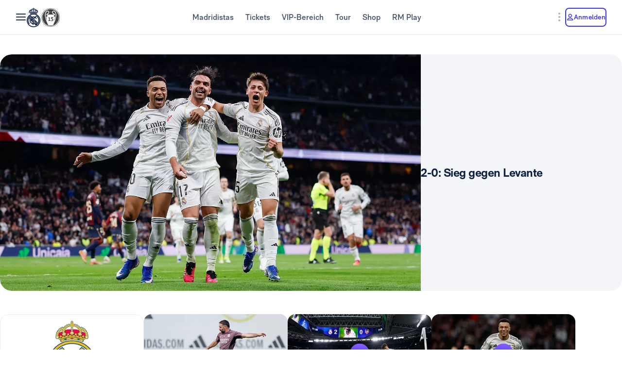

--- FILE ---
content_type: text/html; charset=utf-8
request_url: https://www.realmadrid.com/de-DE
body_size: 55168
content:
<!DOCTYPE html><html lang="de" dir="ltr" data-critters-container><head>
    <meta charset="utf-8">
    <title>Real Madrid CF | Offizielle Webseite</title>
    <base href="/">
    <meta name="viewport" content="width=device-width, initial-scale=1">
    <link rel="shortcut icon" href="/favicon.ico">
    <link rel="shortcut icon" type="image/svg" href="/favicon.svg">
    <link rel="icon" type="image/png" sizes="16x16" href="/favicon-16x16.png">
    <link rel="icon" type="image/png" sizes="32x32" href="/favicon-32x32.png">
    <link rel="icon" type="image/png" sizes="48x48" href="/favicon-48x48.png">
    <link rel="apple-touch-icon" href="/apple-touch-icon.png">
    <link rel="manifest" href="/manifest.webmanifest">
    <meta name="mobile-web-app-capable" content="yes">
    <meta name="theme-color" content="#ffffff">
    <meta name="application-name" content="Real Madrid CF">
    <link rel="yandex-tableau-widget" href="/yandex-browser-manifest.json">

    <!-- Preload fonts -->
    <link rel="preload" href="/RMNeue-Regular.woff2" as="font" type="font/woff2" media="print" onload="this.media='all'" crossorigin>
    <link rel="preload" href="/RMNeue-SemiBold.woff2" as="font" type="font/woff2" media="print" onload="this.media='all'" crossorigin>
    <link rel="preload" href="/RMNeue-Bold.woff2" as="font" type="font/woff2" media="print" onload="this.media='all'" crossorigin>
    <link rel="preload" href="videojs-css.css" as="style" media="print" onload="this.media='all'">

    <style id="loader-styles">
      .sr-only {
        position: absolute;
        width: 1px;
        height: 1px;
        padding: 0;
        margin: -1px;
        overflow: hidden;
        clip: rect(1px, 1px, 1px, 1px);
        clip-path: inset(50%);
        white-space: nowrap;
        border: 0;
      }

      /* overriding the getFlashPreventionPlugin ap-root movement to avoid flashes */
      body:not(.loaded) app-root {
        display: block !important;
      }

      @keyframes rotate {
        0% {
          transform: rotate(0deg);
        }
        100% {
          transform: rotate(360deg);
        }
      }

      #rm-loader {
        margin-bottom: 100vh;
        display: none;
      }
      #rm-loader .spinner {
        /* transform-origin: 300px 300px; */
        animation-name: rotate;
        animation-duration: 1200ms;
        animation-timing-function: cubic-bezier(0.4, 0, 0.2, 1);
        animation-iteration-count: infinite;
      }

      .div--spinner__background {
        position: fixed;
        top: 0;
        left: 0;
        z-index: 99998;
        width: 100vw;
        height: 100vh;
        user-select: none;
        background-color: rgba(255, 255, 255, 0.75);
        backdrop-filter: blur(30px);
      }

      .div--spinner__wrapper {
        position: absolute;
        top: 50%;
        left: 50%;
        z-index: 99999;
        transform: translate(-50%, -50%);
      }
    </style>
  <style>:root{--rm-animation-fill-mode: both;--rm-animation-delay-ms: .15s;--rm-animation-delay-s: 1s;--rm-animation-duration-ms: .15s;--rm-animation-duration-s: 1s;--rm-transition-duration-ms: .4s;--rm-transition-duration-s: 1s}:root{--rm-color-primary-white: #FFF;--rm-color-primary-light: #DEE5FD;--rm-color-primary-medium: #8FA0F5;--rm-color-primary-default: #3E31FA;--rm-color-primary-dark: #2115AB;--rm-color-primary-bg: #EEF2FD;--rm-color-grayscale-off-white: #FBFDFF;--rm-color-grayscale-bg: #F3F5F8;--rm-color-grayscale-input: #EDEFF2;--rm-color-grayscale-line: #E1E5EA;--rm-color-grayscale-light: #C7CCD6;--rm-color-grayscale-medium: #ACB4C1;--rm-color-grayscale-placehold: #8C95A6;--rm-color-grayscale-body-light: #788398;--rm-color-grayscale-label: #5E6A83;--rm-color-grayscale-hint: #788398;--rm-color-grayscale-body: #43526E;--rm-color-grayscale-dark: #29395A;--rm-color-grayscale-title: #0F2145;--rm-color-grayscale-off-black: #14142B;--rm-color-gradients-01-primary: linear-gradient( 8deg, var(--rm-color-primary-default) 15.1%, var(--rm-color-secondary-default) 100% );--rm-color-gradients-02-dark: linear-gradient( 198deg, var(--rm-color-primary-default) 0%, #2115AB 100% );--rm-color-gradients-03-inverse: linear-gradient( 8deg, var(--rm-color-secondary-default) 15.1%, var(--rm-color-primary-default) 100% );--rm-color-gradients-04-linear-light: linear-gradient( 270deg, #E7E7E7 0%, var(--rm-color-primary-white) 100% );--rm-color-gradients-platinum: linear-gradient(109deg, #636682 0%, #BDBECC 61.13%, #A8AABD 100%);--rm-color-gradients-gold: linear-gradient( 62.54deg, #BCA48F 42.67%, rgb(234 199 169 / 76%) 89.87% ), #BCA48F;--rm-color-gradients-gold-dark: linear-gradient( 62.54deg, #AB6C02 42.67%, rgb(183 118 0 / 66%) 89.87% );--rm-color-secondary-bg: #EDEBFA;--rm-color-secondary-light: #E6DDFF;--rm-color-secondary-darkmode: #A991EC;--rm-color-secondary-default: #8760F6;--rm-color-secondary-dark: #3F18B0;--rm-color-tertiary-light: #FFDF9A;--rm-color-tertiary-medium: #F2BE4E;--rm-color-premium-default: #947138;--rm-color-premium-dark: #4A4741;--rm-color-premium-light: #FFF5E0;--rm-color-premium-bg: #FFD48F;--rm-color-error-light: #FFF1F6;--rm-color-error-bg: #FCE3EC;--rm-color-error-darkmode: #FA9ABC;--rm-color-error-default: #CA024F;--rm-color-error-dark: #9E0038;--rm-color-success-light: #F1F9EA;--rm-color-success-bg: #E0F2D1;--rm-color-success-darkmode: #A2D98C;--rm-color-success-default: #3D923D;--rm-color-success-dark: #026C02;--rm-color-warning-light: #FFF8E9;--rm-color-warning-bg: #FEEDC8;--rm-color-warning-darkmode: #FFDF9A;--rm-color-warning-default: #EAAC30;--rm-color-warning-dark: #946300;--rm-color-overlay-downward-lighten: linear-gradient(180deg, #FFFFFFBF 0%, #FFF0 100%);--rm-color-overlay-upward-lighten: linear-gradient(180deg, #FFF0 0%, #FFFFFFBF 100%);--rm-color-overlay-downward-darken: linear-gradient(180deg, #000000BF 0%, #0000 100%);--rm-color-overlay-upward-darken: linear-gradient(180deg, #0000 0%, #000000BF 100%);--rm-color-transparent-dark-overlay-95: #14142BF2;--rm-color-transparent-dark-overlay-75: #14142BBF;--rm-color-transparent-dark-overlay-65: #14142BA6;--rm-color-transparent-dark-overlay-40: #14142B66;--rm-color-transparent-dark-overlay-25: #14142B40;--rm-color-transparent-dark-overlay-10: #14142B1A;--rm-color-transparent-light-overlay-95: #EFF0F6F2;--rm-color-transparent-light-overlay-75: #EFF0F6BF;--rm-color-transparent-light-overlay-65: #EFF0F6A6;--rm-color-transparent-light-overlay-40: #EFF0F666;--rm-color-transparent-light-overlay-25: #EFF0F640;--rm-color-transparent-light-overlay-10: #EFF0F61A;--rm-color-sky-100: #E5EBFE;--rm-color-sky-300: #7897FF;--rm-color-primary-shadow: rgb(84 77 183 / 78%);--rm-color-primary-active-outline: rgb(239 240 246 / 40%);--rm-color-secondary-background-hover: rgb(235 236 255 / 50.2%);--rm-button-primary-color: var(--rm-color-white);--rm-button-primary-background-color: var(--rm-color-primary-default);--rm-button-primary-background-image: var(--rm-color-gradients-01-primary);--rm-button-primary-shadow-hover: 0 1rem 3rem -1rem var(--rm-color-primary-shadow);--rm-button-primary-background-image-focus: var(--rm-color-gradients-02-dark);--rm-button-primary-shadow-focus: 0 1rem 3rem -1rem var(--rm-color-primary-shadow);--rm-button-primary-outline-color-active: var(--rm-color-primary-default);--rm-button-secondary-color: var(--rm-color-primary-default);--rm-button-secondary-background-color: var(--rm-color-primary-white);--rm-button-secondary-border-color: var(--rm-color-primary-default);--rm-button-secondary-background-color-hover: var(--rm-color-secondary-background-hover);--rm-button-secondary-color-focus: var(--rm-color-primary-dark);--rm-button-secondary-background-color-focus: var(--rm-color-secondary-background-hover);--rm-button-secondary-border-color-focus: var(--rm-color-primary-dark);--rm-button-secondary-color-active: var(--rm-color-primary-dark);--rm-button-secondary-border-color-active: var(--rm-color-primary-dark);--rm-button-secondary-outline-color-active: var(--rm-color-primary-dark);--rm-button-subtle-color: var(--rm-color-primary-default);--rm-button-subtle-background-color: var(--rm-color-primary-white);--rm-button-subtle-border-color: var(--rm-color-grayscale-line);--rm-button-subtle-color-hover: var(--rm-color-primary-default);--rm-button-subtle-background-color-hover: var(--rm-color-primary-white);--rm-button-subtle-border-color-hover: var(--rm-color-primary-default);--rm-button-subtle-color-focus: var(--rm-color-primary-dark);--rm-button-subtle-background-color-focus: var(--rm-color-primary-white);--rm-button-subtle-border-color-focus: var(--rm-color-primary-dark);--rm-button-subtle-color-active: var(--rm-color-primary-dark);--rm-button-subtle-background-color-active: var(--rm-color-primary-white);--rm-button-subtle-border-color-active: var(--rm-color-grayscale-line);--rm-button-subtle-outline-color-active: var(--rm-color-primary-default);--rm-button-danger-color: var(--rm-color-error-default);--rm-button-danger-background-color: var(--rm-color-primary-white);--rm-button-danger-border-color: var(--rm-color-grayscale-line);--rm-button-danger-color-hover: var(--rm-color-error-default);--rm-button-danger-background-color-hover: var(--rm-color-primary-white);--rm-button-danger-border-color-hover: var(--rm-color-error-default);--rm-button-danger-color-focus: var(--rm-color-error-dark);--rm-button-danger-background-color-focus: var(--rm-color-primary-white);--rm-button-danger-border-color-focus: var(--rm-color-error-dark);--rm-button-danger-color-active: var(--rm-color-error-dark);--rm-button-danger-background-color-active: var(--rm-color-primary-white);--rm-button-danger-border-color-active: var(--rm-color-grayscale-line);--rm-button-danger-outline-color-active: var(--rm-color-error-default);--rm-button-link-color: var(--rm-color-grayscale-body-light);--rm-button-link-color-hover: var(--rm-color-primary-default);--rm-button-link-color-active: var(--rm-color-primary-default);--rm-button-link-background-active: var(--rm-color-primary-light);--rm-button-link-color-focus: var(--rm-color-primary-dark);--rm-button-text-color: var(--rm-color-primary-default);--rm-button-text-color-hover: var(--rm-color-primary-default);--rm-button-text-background-focus: var(--rm-color-primary-light);--rm-button-text-color-focus: var(--rm-color-primary-dark);--rm-button-text-color-active: var(--rm-color-primary-default);--rm-button-text-outline-color-active: var(--rm-color-primary-default);--rm-button-premium-light-color: var(--rm-color-premium-default);--rm-button-premium-light-color-hover: var(--rm-color-premium-default);--rm-button-premium-light-background-focus: var(--rm-color-premium-light);--rm-button-premium-light-color-focus: var(--rm-color-premium-dark);--rm-button-premium-light-color-active: var(--rm-color-premium-dark);--rm-button-premium-light-outline-color-active: transparent;--rm-button-premium-dark-color: var(--rm-color-premium-bg);--rm-button-premium-dark-color-hover: var(--rm-color-premium-bg);--rm-button-premium-dark-background-focus: var(--rm-color-premium-dark);--rm-button-premium-dark-color-focus: var(--rm-color-premium-light);--rm-button-premium-dark-color-active: var(--rm-color-premium-light);--rm-button-premium-dark-outline-color-active: transparent;--rm-chip-color: var(--rm-color-grayscale-body);--rm-chip-background-color: var(--rm-color-white);--rm-chip-border-color: var(--rm-color-primary-light);--rm-chip-color-hover: var(--rm-color-grayscale-body);--rm-chip-background-hover: var(--rm-color-primary-bg);--rm-chip-border-color-hover: var(--rm-color-primary-light);--rm-chip-color-focus: var(--rm-color-primary-default);--rm-chip-background-focus: var(--rm-color-primary-bg);--rm-chip-border-color-focus: var(--rm-color-primary-default);--rm-chip-color-active: var(--rm-color-primary-default);--rm-chip-background-active: var(--rm-color-primary-bg);--rm-chip-border-color-active: var(--rm-color-primary-default);--rm-text-color: var(--rm-color-grayscale-off-black);--rm-input-message-error: var(--rm-color-error-default);--rm-color-white: #FFF;--rm-color-black: #000}:root{--rm-font-family-default: RMNeue, arial, helvetica;--rm-base-font: 1rem;--rm-line-height-base: 1.5;--rm-letter-spacing: -.0625rem;--rm-letter-spacing-small: .0469rem;--rm-letter-spacing-x-small: .0156rem;--rm-font-weight-light: 300;--rm-font-weight-base: 400;--rm-font-weight-medium: 500;--rm-font-weight-semi-bold: 600;--rm-font-weight-bold: 700;--rm-typo-display-bold-font-weight: var(--rm-font-weight-bold);--rm-typo-display-normal-font-weight: var(--rm-font-weight-base);--rm-typo-display-d1-huge-font-size: 7rem;--rm-typo-display-d1-huge-line-height: 1.1;--rm-typo-display-d1-huge-letter-spacing: -1px;--rm-typo-display-d2-large-font-size: 5.5rem;--rm-typo-display-d2-large-line-height: 1.1;--rm-typo-display-d2-large-letter-spacing: -1px;--rm-typo-display-d3-medium-font-size: 4.5rem;--rm-typo-display-d3-medium-line-height: 1;--rm-typo-display-d3-medium-letter-spacing: -1px;--rm-typo-display-d4-small-font-size: 3.5rem;--rm-typo-display-d4-small-line-height: 1;--rm-typo-display-d4-small-letter-spacing: -1px;--rm-typo-heading-bold-font-weight: var(--rm-font-weight-bold);--rm-typo-heading-normal-font-weight: var(--rm-font-weight-base);--rm-typo-heading-h1-large-font-size: 3rem;--rm-typo-heading-h1-large-line-height: 1.1;--rm-typo-heading-h1-large-letter-spacing: -1px;--rm-typo-heading-h2-large-font-size: 2.5rem;--rm-typo-heading-h2-large-line-height: 1.1;--rm-typo-heading-h2-large-letter-spacing: -1px;--rm-typo-heading-h3-medium-font-size: 2rem;--rm-typo-heading-h3-medium-line-height: 1.1;--rm-typo-heading-h3-medium-letter-spacing: -.5px;--rm-typo-heading-h4-small-font-size: 1.5rem;--rm-typo-heading-h4-small-line-height: 1.1;--rm-typo-heading-h4-small-letter-spacing: -.5px;--rm-typo-heading-h5-x-small-font-size: 1.25rem;--rm-typo-heading-h5-x-small-line-height: 1.2;--rm-typo-heading-h5-x-small-letter-spacing: -.5px;--rm-typo-body-xl-font-size: 2rem;--rm-typo-body-font-weight: var(--rm-font-weight-base);--rm-typo-body-large-font-size: 1.25rem;--rm-typo-body-large-line-height: 1.6;--rm-typo-body-large-letter-spacing: 0;--rm-typo-body-medium-font-size: 1.125rem;--rm-typo-body-medium-line-height: 1.3;--rm-typo-body-medium-letter-spacing: 0;--rm-typo-body-small-font-size: 1rem;--rm-typo-body-small-line-height: 1.2;--rm-typo-body-small-letter-spacing: 0;--rm-typo-body-x-small-font-size: .875rem;--rm-typo-body-x-small-line-height: 1.2;--rm-typo-body-x-small-letter-spacing: 0;--rm-typo-body-xs-small-font-size: .75rem;--rm-typo-body-xs-small-line-height: 1.3;--rm-typo-body-xs-small-letter-spacing: 0;--rm-typo-body-tiny-font-size: .625rem;--rm-typo-body-tiny-line-height: 1.2;--rm-typo-body-tiny-letter-spacing: 0;--rm-typo-link-font-weight: var(--rm-font-weight-semi-bold);--rm-typo-link-xxl-font-size: 2.25rem;--rm-typo-link-xxl-line-height: 1;--rm-typo-link-xxl-letter-spacing: .75px;--rm-typo-link-xl-font-size: 2rem;--rm-typo-link-xl-line-height: .8;--rm-typo-link-xl-letter-spacing: .75px;--rm-typo-link-huge-font-size: 1.25rem;--rm-typo-link-huge-line-height: 1.6;--rm-typo-link-huge-letter-spacing: .75px;--rm-typo-link-large-font-size: 1.125rem;--rm-typo-link-large-line-height: 1.6;--rm-typo-link-large-letter-spacing: .75px;--rm-typo-link-medium-font-size: 1.125rem;--rm-typo-link-medium-line-height: 1.3;--rm-typo-link-medium-letter-spacing: .75px;--rm-typo-link-small-font-size: 1rem;--rm-typo-link-small-line-height: 1.2;--rm-typo-link-small-letter-spacing: 0;--rm-typo-link-x-small-font-size: .875rem;--rm-typo-link-x-small-line-height: 1.2;--rm-typo-link-x-small-letter-spacing: .75px;--rm-typo-link-xs-small-font-size: .75rem;--rm-typo-link-xs-small-line-height: 1.3;--rm-typo-link-xs-small-letter-spacing: 0;--rm-typo-link-underline-font-weight: var(--rm-font-weight-semi-bold);--rm-typo-link-underline-large-font-size: 1.25rem;--rm-typo-link-underline-large-line-height: 1.6;--rm-typo-link-underline-large-letter-spacing: .75;--rm-typo-link-underline-medium-font-size: 1.125rem;--rm-typo-link-underline-medium-line-height: 1.3;--rm-typo-link-underline-medium-letter-spacing: 0;--rm-typo-link-underline-small-font-size: 1rem;--rm-typo-link-underline-small-line-height: 1.2;--rm-typo-link-underline-small-letter-spacing: 0;--rm-typo-link-underline-x-small-font-size: .875rem;--rm-typo-link-underline-x-small-line-height: 1.2;--rm-typo-link-underline-x-small-letter-spacing: 0;--rm-typo-link-underline-xs-small-font-size: .75rem;--rm-typo-link-underline-xs-small-line-height: 1.3;--rm-typo-link-underline-xs-small-letter-spacing: 0;--rm-typo-link-underline-tiny-font-size: .625rem;--rm-typo-link-underline-tiny-line-height: 1.2;--rm-typo-link-underline-tiny-letter-spacing: 0;--rm-typo-caption-font-weight: var(--rm-font-weight-base);--rm-typo-caption-small-font-size: .8125rem;--rm-typo-caption-small-line-height: 1.4;--rm-typo-caption-small-letter-spacing: 0}:root{--rm-checkbox-white: var(--rm-color-white);--rm-checkbox-dark: var(--rm-color-grayscale-off-black);--rm-checkbox-primary: var(--rm-color-primary-default);--rm-checkbox-border-radius-large: .5rem;--rm-checkbox-border-radius-small: .375rem;--rm-checkbox-height-large: 2rem;--rm-checkbox-height-small: 1.25rem;--rm-input-height-x-small: 2.875rem;--rm-input-height-small: 3rem;--rm-input-height-medium: 3.5rem;--rm-input-height-large: 4rem;--rm-input-height-xl: 6rem;--rm-input-padding-y-large: 1.375rem;--rm-input-padding-x: 1.125rem;--rm-input-padding-xl: 1.5rem;--rm-input-color-text: var(--rm-color-grayscale-label);--rm-input-color-text-active: var(--rm-color-grayscale-off-black);--rm-input-height-error: 2.25rem;--rm-input-background-color-initial: var(--rm-color-grayscale-input);--rm-input-background-color: var(--rm-color-white);--rm-input-caret-color: var(--rm-color-primary-default);--rm-input-border-width: 2px;--rm-input-border-radius-x-small: .75rem;--rm-input-border-radius-small: .75rem;--rm-input-border-radius-medium: .75rem;--rm-input-border-radius-large: .75rem;--rm-input-border-radius-xl: 1rem;--rm-input-hint-color: var(--rm-color-grayscale-hint);--rm-input-icons: var(--rm-color-grayscale-placehold);--rm-button-transition-duration: var(--rm-transition-duration-ms);--rm-button-font-size-x-small: var(--rm-typo-link-x-small-font-size);--rm-button-font-size-small: var(--rm-typo-link-small-font-size);--rm-button-font-size-medium: var(--rm-typo-link-medium-font-size);--rm-button-font-size-large: var(--rm-typo-link-large-font-size);--rm-button-font-size-huge: var(--rm-typo-link-huge-font-size);--rm-button-font-size-xl: var(--rm-typo-link-xl-font-size);--rm-button-font-size-xxl: var(--rm-typo-link-xxl-font-size);--rm-button-height-x-small: 2.857em;--rm-button-height-small: 3em;--rm-button-height-medium: 3.111em;--rm-button-height-large: 3.556em;--rm-button-height-huge: 3.6em;--rm-button-height-xl: 6rem;--rm-button-height-xxl: 6.5rem;--rm-button-border-radius-x-small: .571em;--rm-button-border-radius-small: .75em;--rm-button-border-radius-medium: .667em;--rm-button-border-radius-large: .889em;--rm-button-border-radius-huge: .8em;--rm-button-border-radius-xl: .5em;--rm-button-border-radius-xxl: .8em;--rm-button-padding-x-small: .643em 1.143em;--rm-button-padding-inline-x-small: .643em;--rm-button-padding-small: .75em 1.25em;--rm-button-padding-inline-small: 1.25em;--rm-button-padding-medium: .667em 1.333em;--rm-button-padding-inline-medium: 1.333em;--rm-button-padding-large: .889em 1.778em;--rm-button-padding-inline-large: 1.778em;--rm-button-padding-huge: .8em 1.6em;--rm-button-padding-inline-huge: 1.6em;--rm-button-padding-xl: 1em 2em;--rm-button-padding-inline-xl: 2rem;--rm-button-padding-xxl: 1em 1em;--rm-button-padding-inline-xxl: 2.5rem;--rm-button-font-weight: var(--rm-typo-link-font-weight);--rm-button-line-height-x-small: var(--rm-typo-link-x-small-line-height);--rm-button-line-height-small: var(--rm-typo-link-small-line-height);--rm-button-line-height-medium: var(--rm-typo-link-medium-line-height);--rm-button-line-height-large: var(--rm-typo-link-large-line-height);--rm-button-line-height-huge: var(--rm-typo-link-huge-line-height);--rm-button-line-height-xl: var(--rm-typo-link-xl-line-height);--rm-button-line-height-xxl: var(--rm-typo-link-xxl-line-height);--rm-button-letter-spacing: var(--rm-letter-spacing-small);--rm-button-letter-spacing-x-small: var(--rm-letter-spacing-x-small);--rm-pill-height-x-small: 40px;--rm-pill-height-medium: 56px;--rm-pill-border-radius-x-small: .5rem;--rm-pill-border-radius-medium: .75rem;--rm-pill-padding-x-small: .563rem 1rem;--rm-pill-padding-inline-x-small: .563rem;--rm-pill-padding-medium: .75rem 1.5rem;--rm-pill-padding-inline-medium: 1.5rem;--rm-pill-font-size-x-small: var(--rm-typo-link-x-small-font-size);--rm-pill-font-size-small: var(--rm-typo-link-small-font-size);--rm-pill-font-size-medium: var(--rm-typo-link-medium-font-size);--rm-pill-font-weight: var(--rm-typo-link-font-weight);--rm-pill-line-height-x-small: var(--rm-typo-link-x-small-line-height);--rm-pill-line-height-medium: var(--rm-typo-link-medium-line-height);--rm-pill-letter-spacing: var(--rm-letter-spacing-small);--rm-pill-letter-spacing-x-small: var(--rm-letter-spacing-x-small);--rm-chip-height-small: 2rem;--rm-chip-height-medium: 2.5rem;--rm-chip-border-radius-small: 1rem;--rm-chip-border-radius-medium: 1.5rem;--rm-chip-padding: .3125rem 1.25rem;--rm-chip-padding-inline: .5rem;--rm-chip-font-size: var(--rm-typo-link-x-small-font-size);--rm-chip-font-weight: var(--rm-typo-body-font-weight);--rm-chip-line-height: var(--rm-typo-link-x-small-line-height);--rm-chip-letter-spacing: var(--rm-letter-spacing-small);--rm-disabled-opacity: .5;--rm-disabled-filter: grayscale(100%)}:root{--rm-scroll-modal-width: calc(100% - 1px) ;--rm-scroll-modal-width-tablet: calc(100% - 1px) ;--rm-scroll-modal-width-laptop: calc(100% - 1px) ;--rm-scroll-modal-height: calc(100% - 5.625rem) ;--rm-scroll-modal-height-tablet: calc(100% - 5.625rem) ;--rm-scroll-modal-height-laptop: calc(100% - 3.875rem) ;--rm-scroll-modal-before-width: calc(100% + 1px) ;--rm-scroll-modal-before-height: 2.5rem;--rm-scroll-modal-after-width: calc(100% + 1px) ;--rm-scroll-modal-after-height: 2.5rem;--rm-scroll-modal-top: -1px;--rm-scroll-modal-bottom: -1px;--rm-scroll-modal-before-background: linear-gradient( var(--rm-color-primary-white), rgb(255 255 255 / 10%) );--rm-scroll-modal-after-background: linear-gradient( rgb(255 255 255 / 10%), var(--rm-color-primary-white) );--rm-scroll-modal-content-padding: 1.875rem .25rem 1.875rem 0;--rm-scroll-modal-content-margin: 0;--rm-modal-max-height-mobile: calc(100vh - 1.5rem) ;--rm-modal-max-height-tablet: calc(100vh - 8rem) ;--rm-modal-max-height-laptop: calc(100vh - 8rem) ;--max-width: 37.5rem;--rm-modal-min-height-mobile: 36rem;--rm-modal-min-height-laptop: 40rem}:root{--rm-sm-padding: .3125rem;--rm-md-padding: .625rem;--rm-lg-padding: .9375rem}*{box-sizing:border-box}html{-webkit-text-size-adjust:100%;text-size-adjust:100%}body{margin:0}main{display:block}a{cursor:pointer;background-color:transparent}img{border-style:none}button{margin:0;font-family:inherit;font-size:100%;line-height:inherit}button{overflow:visible}button{text-transform:none}button{appearance:button}button::-moz-focus-inner{padding:0;border-style:none}button:-moz-focusring{outline:1px dotted ButtonText}@font-face{font-family:RMNeue;font-style:normal;font-weight:800;src:url("./media/RMNeue-Black.woff2") format("woff2"),url("./media/RMNeue-Black.woff") format("woff");font-display:fallback}@font-face{font-family:RMNeue;font-style:italic;font-weight:800;src:url("./media/RMNeue-BlackItalic.woff2") format("woff2"),url("./media/RMNeue-BlackItalic.woff") format("woff");font-display:fallback}@font-face{font-family:RMNeue;font-style:normal;font-weight:700;src:url("./media/RMNeue-Bold.woff2") format("woff2"),url("./media/RMNeue-Bold.woff") format("woff");font-display:fallback}@font-face{font-family:RMNeue;font-style:italic;font-weight:700;src:url("./media/RMNeue-BoldItalic.woff2") format("woff2"),url("./media/RMNeue-BoldItalic.woff") format("woff");font-display:fallback}@font-face{font-family:RMNeue;font-style:normal;font-weight:600;src:url("./media/RMNeue-SemiBold.woff2") format("woff2"),url("./media/RMNeue-SemiBold.woff") format("woff");font-display:fallback}@font-face{font-family:RMNeue;font-style:italic;font-weight:600;src:url("./media/RMNeue-SemiBoldItalic.woff2") format("woff2"),url("./media/RMNeue-SemiBoldItalic.woff") format("woff");font-display:fallback}@font-face{font-family:RMNeue;font-style:normal;font-weight:400;src:url("./media/RMNeue-Regular.woff2") format("woff2"),url("./media/RMNeue-Regular.woff") format("woff");font-display:fallback}@font-face{font-family:RMNeue;font-style:normal;font-weight:300;src:url("./media/RMNeue-Light.woff2") format("woff2"),url("./media/RMNeue-Light.woff") format("woff");font-display:fallback}@font-face{font-family:RMNeue;font-style:italic;font-weight:300;src:url("./media/RMNeue-LightItalic.woff2") format("woff2"),url("./media/RMNeue-LightItalic.woff") format("woff");font-display:fallback}body{font-family:var(--rm-font-family-default);font-size:1rem;font-weight:var(--rm-font-weight-base);line-height:1.5;color:var(--rm-color-grayscale-off-black)}@font-face{font-family:rm-icons-16;src:url("./media/rm-icons-16.woff2") format("woff2"),url("./media/rm-icons-16.woff") format("woff")}.rm-icon--16{display:inline-block;font-family:rm-icons-16,Arial,Helvetica,sans-serif!important;font-size:var(--rm-icon-font-size);font-style:normal;font-weight:400!important;font-variant:normal;line-height:1;text-align:center;text-transform:none;vertical-align:middle;-webkit-font-smoothing:antialiased;-moz-osx-font-smoothing:grayscale}.rm-icon--16:before{display:inline-block;width:1em;height:1em;line-height:1em}@font-face{font-family:rm-icons-24;src:url("./media/rm-icons-24.woff2") format("woff2"),url("./media/rm-icons-24.woff") format("woff")}.rm-icon--24{display:inline-block;font-family:rm-icons-24,Arial,Helvetica,sans-serif!important;font-size:var(--rm-icon-font-size);font-style:normal;font-weight:400!important;font-variant:normal;line-height:1;text-align:center;text-transform:none;vertical-align:middle;-webkit-font-smoothing:antialiased;-moz-osx-font-smoothing:grayscale}.rm-icon--24:before{display:inline-block;width:1em;height:1em;line-height:1em}@font-face{font-family:rm-icons-40;src:url("./media/rm-icons-40.woff2") format("woff2"),url("./media/rm-icons-40.woff") format("woff")}.rm-icon--40{display:inline-block;font-family:rm-icons-40,Arial,Helvetica,sans-serif!important;font-size:var(--rm-icon-font-size);font-style:normal;font-weight:400!important;font-variant:normal;line-height:1;text-align:center;text-transform:none;vertical-align:middle;-webkit-font-smoothing:antialiased;-moz-osx-font-smoothing:grayscale}.rm-icon--40:before{display:inline-block;width:1em;height:1em;line-height:1em}.rm-icon--16{--rm-icon-font-size: 1rem}.rm-icon--24{--rm-icon-font-size: 1.5rem}.rm-icon--40{--rm-icon-font-size: 2.5rem}.rm-icon--16.rm-icon--profile:before{content:"\f10f"}.rm-icon--16.rm-icon--lang:before{content:"\f124"}.rm-icon--16.rm-icon--chevron-up:before{content:"\f13a"}.rm-icon--16.rm-icon--chevron-right:before{content:"\f13b"}.rm-icon--16.rm-icon--chevron-down:before{content:"\f13d"}.rm-icon--24.rm-icon--menu:before{content:"\f119"}.rm-icon--24.rm-icon--dots-v:before{content:"\f130"}.rm-icon--40.rm-icon--rm-logo:before{content:"\f10e"}:root{--rm-bp-tablet-sm: 48rem}
</style><link rel="stylesheet" href="styles-I55NMZAP.css" media="print" onload="this.media='all'"><noscript><link rel="stylesheet" href="styles-I55NMZAP.css"></noscript><link rel="modulepreload" href="chunk-4RW6UHFQ.js"><link rel="modulepreload" href="chunk-UKA3LGLL.js"><link rel="modulepreload" href="chunk-OEMFCH6J.js"><link rel="modulepreload" href="chunk-JL6KFJ3S.js"><link rel="modulepreload" href="chunk-EGS7QJFP.js"><link rel="modulepreload" href="chunk-4E4MYS3E.js"><link rel="modulepreload" href="chunk-V654TUZY.js"><link rel="modulepreload" href="chunk-AGAKTUUN.js"><link rel="modulepreload" href="chunk-SQ3F2JBA.js"><link rel="modulepreload" href="chunk-UKR7VT25.js"><link rel="modulepreload" href="chunk-OVOSUUDK.js"><link rel="modulepreload" href="chunk-CWTPBX7D.js"><style ng-app-id="ng">[_nghost-ng-c1026985494]{display:block}</style><style ng-app-id="ng">body{overflow-x:hidden}.rm-web__footer{min-height:200px}.rm-web__sticky{position:sticky;top:0;z-index:60}.rm-web__main{position:relative;flex-grow:1}.rm-web__container{width:100%;max-width:105rem;padding-inline:1.5rem;margin-inline:auto}@media only screen and (min-width: 52.1875rem){.rm-web__container{padding-inline:5.5625rem}}.rm-web__hr{max-width:calc(100vw - 3rem);margin:0 auto;border-color:var(--rm-color-grayscale-line);border-width:0 0 1px}@media only screen and (min-width: 52.1875rem){.rm-web__hr{max-width:calc(100vw - 11.125rem)}}.rm-web__games{overflow:hidden}.rm-web-module__header{display:flex;align-items:flex-end;justify-content:space-between;margin-block:2.5rem 1.5rem}@media only screen and (min-width: 37.5rem){.rm-web-module__header{margin-block:3rem 2rem}}.rm-web-module__header--news{margin-block:1rem .5rem}@media only screen and (min-width: 37.5rem){.rm-web-module__header--news{margin-block:1rem 2rem}}.rm-web-module__header--news .rm-web-module__title{font-size:var(--rm-typo-heading-h2-large-font-size);font-weight:var(--rm-typo-heading-bold-font-weight);line-height:var(--rm-typo-heading-h2-large-line-height);letter-spacing:var(--rm-typo-heading-h2-large-letter-spacing);margin-block:0;color:var(--rm-color-grayscale-title)}.rm-web-module__title{font-size:var(--rm-typo-heading-h3-medium-font-size);font-weight:var(--rm-typo-heading-bold-font-weight);line-height:var(--rm-typo-heading-h3-medium-line-height);letter-spacing:var(--rm-typo-heading-h3-medium-letter-spacing);margin-block:0;color:var(--rm-color-grayscale-title)}@media only screen and (min-width: 37.5rem){.rm-web-module__title{font-size:var(--rm-typo-heading-h2-large-font-size);font-weight:var(--rm-typo-heading-bold-font-weight);line-height:var(--rm-typo-heading-h2-large-line-height);letter-spacing:var(--rm-typo-heading-h2-large-letter-spacing)}}.rm-web-module__subtitle{font-size:var(--rm-typo-heading-h4-small-font-size);font-weight:var(--rm-typo-heading-bold-font-weight);line-height:var(--rm-typo-heading-h4-small-line-height);letter-spacing:var(--rm-typo-heading-h4-small-letter-spacing);width:100%;margin-block:0;color:var(--rm-color-grayscale-title)}@media only screen and (min-width: 37.5rem){.rm-web-module__subtitle{font-size:var(--rm-typo-heading-h3-medium-font-size);font-weight:var(--rm-typo-heading-bold-font-weight);line-height:var(--rm-typo-heading-h3-medium-line-height);letter-spacing:var(--rm-typo-heading-h3-medium-letter-spacing)}}.rm-web-module__subtitle:not(:first-child){padding-block-start:2rem}@media only screen and (min-width: 37.5rem){.rm-web-module__subtitle:not(:first-child){padding-block-start:2.5rem}}.rm-web-module__main--notitle{margin-block-start:1.5rem}@media only screen and (min-width: 37.5rem){.rm-web-module__main--notitle{margin-block-start:2.5rem}}.rm-web-module__main--news{margin-block-start:.5rem}@media only screen and (min-width: 37.5rem){.rm-web-module__main--news{margin-block-start:2rem}}.rm-web-module__actions{display:flex;align-items:center}.rm-web-module__more{display:inline-flex;align-items:center;justify-content:center;text-decoration:none;cursor:pointer;-webkit-user-select:none;user-select:none;padding:0;font-weight:var(--rm-button-font-weight);color:var(--rm-button-primary-color, #fff);letter-spacing:var(--rm-button-letter-spacing);background-color:transparent;border:2px solid;outline:2px solid transparent;outline-offset:5px;transition:color var(--rm-button-transition-duration) ease-in-out,background var(--rm-button-transition-duration) ease-in-out,outline-color var(--rm-button-transition-duration) ease-in-out,outline-offset var(--rm-animation-duration-ms) ease-in-out,border-color var(--rm-button-transition-duration) ease-in-out,box-shadow var(--rm-button-transition-duration) ease-in-out,opacity var(--rm-button-transition-duration) ease-in-out,filter var(--rm-button-transition-duration) ease-in-out;color:var(--rm-button-link-color);letter-spacing:var(--rm-typo-link-small-letter-spacing);border:0;min-height:var(--rm-button-height-x-small);padding-inline:var(--rm-button-padding-inline-x-small);font-size:var(--rm-button-font-size-x-small);line-height:var(--rm-button-line-height-size-x-small);letter-spacing:var(--rm-button-letter-spacing-x-small);border-radius:var(--rm-button-border-radius-x-small);gap:.625rem;margin-inline-end:calc(var(--rm-button-padding-inline-x-small) * -1);color:var(--rm-color-primary-default)}.rm-web-module__more .icon,.rm-web-module__more .rm-icon{flex-shrink:0}.rm-web-module__more:active{outline-offset:2px}.rm-web-module__more .icon--loading,.rm-web-module__more .rm-icon--loading{animation:spin 1s infinite linear}@keyframes spin{0%{transform:rotate(0)}to{transform:rotate(360deg)}}.rm-web-module__more:hover{color:var(--rm-button-link-color-hover)}.rm-web-module__more:hover span:not(.icon,.rm-icon){text-decoration:underline}.rm-web-module__more:focus,.rm-web-module__more:focus-visible{color:var(--rm-button-link-color-focus)}.rm-web-module__more:active{color:var(--rm-button-link-color-active);background-color:var(--rm-button-link-background-active)}.rm-web-module__more .rm-icon{color:var(--rm-color-grayscale-placehold)}@media only screen and (max-width: 52.125rem){.rm-web-module__more span:not(.rm-icon){display:none}}
</style><style ng-app-id="ng">.modal-content[_ngcontent-ng-c1594905931]{display:flex;flex-direction:column;overflow:hidden}.modal-content__container[_ngcontent-ng-c1594905931]{position:relative;display:flex;flex-direction:column;flex-grow:1;overflow:hidden}.modal-content__container[_ngcontent-ng-c1594905931]:before, .modal-content__container[_ngcontent-ng-c1594905931]:after{position:absolute;width:var(--rm-scroll-modal-before-width);height:var(--rm-scroll-modal-before-height);pointer-events:none;content:""}.modal-content__container[_ngcontent-ng-c1594905931]:before{top:var(--rm-scroll-modal-top);background:var(--rm-scroll-modal-before-background)}.modal-content__container[_ngcontent-ng-c1594905931]:after{bottom:var(--rm-scroll-modal-bottom);background:var(--rm-scroll-modal-after-background)}.modal-content__scroll[_ngcontent-ng-c1594905931]{scrollbar-width:thin;scrollbar-color:var(--rm-color-grayscale-light) transparent;padding:var(--rm-scroll-modal-content-padding);margin:var(--rm-scroll-modal-content-margin);overflow-y:auto;flex-grow:1}.modal-content__scroll[_ngcontent-ng-c1594905931]::-webkit-scrollbar{width:.35rem;height:.35rem}.modal-content__scroll[_ngcontent-ng-c1594905931]::-webkit-scrollbar-track{background:transparent}.modal-content__scroll[_ngcontent-ng-c1594905931]   [_ngcontent-ng-c1594905931]::-webkit-scrollbar-track-piece{background:transparent}.modal-content__scroll[_ngcontent-ng-c1594905931]::-webkit-scrollbar-thumb{background-color:var(--rm-color-grayscale-light);border:3px solid transparent;border-radius:1.75rem}@media (min-width: 769px){.modal-content__scroll[_ngcontent-ng-c1594905931]{max-height:max(50vh,24rem)}}.modal-content__title[_ngcontent-ng-c1594905931]{font-size:var(--rm-typo-heading-h3-medium-font-size);font-weight:var(--rm-typo-heading-bold-font-weight);line-height:var(--rm-typo-heading-h3-medium-line-height);letter-spacing:var(--rm-typo-heading-h3-medium-letter-spacing);padding-block:.1em;margin-block:0;color:var(--rm-color-grayscale-off-black);text-align:center}.modal-content__subtitle[_ngcontent-ng-c1594905931]{font-size:var(--rm-typo-body-medium-font-size);font-weight:var(--rm-typo-body-font-weight);line-height:var(--rm-typo-body-medium-line-height);letter-spacing:var(--rm-typo-body-medium-letter-spacing);margin:0;color:var(--rm-color-grayscale-body-light)}.modal-content__text[_ngcontent-ng-c1594905931]{font-size:var(--rm-typo-body-small-font-size);font-weight:var(--rm-typo-body-font-weight);line-height:var(--rm-typo-body-small-line-height);letter-spacing:var(--rm-typo-body-small-letter-spacing);margin:0;color:var(--rm-color-grayscale-body)}.modal-content__text[_ngcontent-ng-c1594905931] + .modal-content__text[_ngcontent-ng-c1594905931]{margin-block-start:1em}.modal-content__actions[_ngcontent-ng-c1594905931]{display:flex;flex-direction:column;gap:1.5rem;align-items:center;padding-block-start:1rem}@media (max-width: 768px){.modal-content__actions[_ngcontent-ng-c1594905931]{flex-direction:column;gap:.75rem}.modal-content__actions[_ngcontent-ng-c1594905931] > *[_ngcontent-ng-c1594905931]{--width: 100%;--rm-button-line-height-size-small: 1.2;--rm-button-line-height-size-medium: 1.2;flex-grow:1}}@media (max-width: 768px){.modal-content__btn[_ngcontent-ng-c1594905931]{--rm-button-height-large: var(--rm-button-height-medium);--rm-button-padding-inline-large: var(--rm-button-padding-inline-medium);--rm-button-font-size-large: var(--rm-button-font-size-medium);--rm-button-line-height-size-large: var(--rm-button-line-height-size-medium);--rm-button-border-radius-large: var(--rm-button-border-radius-medium);width:100%}}.copy-to-clipboard-modal[_ngcontent-ng-c1594905931]     .rm-modal__container{padding:.75rem 1.5rem 1rem}.copy-to-clipboard-modal[_ngcontent-ng-c1594905931]     .rm-modal__content{width:100%}.copy-to-clipboard-modal[_ngcontent-ng-c1594905931]   .rm-modal__controls[_ngcontent-ng-c1594905931]{display:flex;align-items:center;justify-content:space-between;margin-block-end:.5rem}.copy-to-clipboard-modal[_ngcontent-ng-c1594905931]   .rm-modal__close[_ngcontent-ng-c1594905931]{padding:0;margin:0;cursor:pointer;background-color:transparent;border:0;outline:0;appearance:none;position:static;display:inline-flex;gap:.625rem;align-items:center;justify-content:center;width:1.5rem;height:1.5rem;color:var(--rm-color-grayscale-label)}.copy-to-clipboard-modal[_ngcontent-ng-c1594905931]   .rm-modal__reset[_ngcontent-ng-c1594905931]{display:inline-flex;align-items:center;justify-content:center;text-decoration:none;cursor:pointer;-webkit-user-select:none;user-select:none;padding:0;font-weight:var(--rm-button-font-weight);color:var(--rm-button-primary-color, #fff);letter-spacing:var(--rm-button-letter-spacing);background-color:transparent;border:2px solid;outline:2px solid transparent;outline-offset:5px;transition:color var(--rm-button-transition-duration) ease-in-out,background var(--rm-button-transition-duration) ease-in-out,outline-color var(--rm-button-transition-duration) ease-in-out,outline-offset var(--rm-animation-duration-ms) ease-in-out,border-color var(--rm-button-transition-duration) ease-in-out,box-shadow var(--rm-button-transition-duration) ease-in-out,opacity var(--rm-button-transition-duration) ease-in-out,filter var(--rm-button-transition-duration) ease-in-out;min-height:var(--rm-button-height-x-small);padding-inline:var(--rm-button-padding-inline-x-small);font-size:var(--rm-button-font-size-x-small);line-height:var(--rm-button-line-height-size-x-small);letter-spacing:var(--rm-button-letter-spacing-x-small);border-radius:var(--rm-button-border-radius-x-small);gap:.625rem;color:var(--rm-button-link-color);letter-spacing:var(--rm-typo-link-small-letter-spacing);border:0;padding-inline:.5625rem;margin-inline-start:-.5625rem;color:var(--rm-color-primary-default)}.copy-to-clipboard-modal[_ngcontent-ng-c1594905931]   .rm-modal__reset[_ngcontent-ng-c1594905931]   .icon[_ngcontent-ng-c1594905931], .copy-to-clipboard-modal[_ngcontent-ng-c1594905931]   .rm-modal__reset[_ngcontent-ng-c1594905931]   .rm-icon[_ngcontent-ng-c1594905931]{flex-shrink:0}.copy-to-clipboard-modal[_ngcontent-ng-c1594905931]   .rm-modal__reset[_ngcontent-ng-c1594905931]:active{outline-offset:2px}.copy-to-clipboard-modal[_ngcontent-ng-c1594905931]   .rm-modal__reset[_ngcontent-ng-c1594905931]   .icon--loading[_ngcontent-ng-c1594905931], .copy-to-clipboard-modal[_ngcontent-ng-c1594905931]   .rm-modal__reset[_ngcontent-ng-c1594905931]   .rm-icon--loading[_ngcontent-ng-c1594905931]{animation:_ngcontent-ng-c1594905931_spin 1s infinite linear}@keyframes _ngcontent-ng-c1594905931_spin{0%{transform:rotate(0)}to{transform:rotate(360deg)}}.copy-to-clipboard-modal[_ngcontent-ng-c1594905931]   .rm-modal__reset[_ngcontent-ng-c1594905931]:hover{color:var(--rm-button-link-color-hover)}.copy-to-clipboard-modal[_ngcontent-ng-c1594905931]   .rm-modal__reset[_ngcontent-ng-c1594905931]:hover   span[_ngcontent-ng-c1594905931]:not(.icon, .rm-icon)[_ngcontent-ng-c1594905931]{text-decoration:underline}.copy-to-clipboard-modal[_ngcontent-ng-c1594905931]   .rm-modal__reset[_ngcontent-ng-c1594905931]:focus, .copy-to-clipboard-modal[_ngcontent-ng-c1594905931]   .rm-modal__reset[_ngcontent-ng-c1594905931]:focus-visible{color:var(--rm-button-link-color-focus)}.copy-to-clipboard-modal[_ngcontent-ng-c1594905931]   .rm-modal__reset[_ngcontent-ng-c1594905931]:active{color:var(--rm-button-link-color-active);background-color:var(--rm-button-link-background-active)}.copy-to-clipboard-modal[_ngcontent-ng-c1594905931]     .rm-modal__container{max-height:85vh;padding:1.5rem}@media only screen and (min-width: 48rem){.copy-to-clipboard-modal[_ngcontent-ng-c1594905931]     .rm-modal__container{--max-width: 32.5rem;max-height:initial;padding:2rem 2.5rem 2.5rem}}.copy-to-clipboard-modal[_ngcontent-ng-c1594905931]     .rm-modal__content{min-width:0}.copy-to-clipboard-modal[_ngcontent-ng-c1594905931]     .rm-modal__content .modal-content{flex-grow:1}.copy-to-clipboard-modal[_ngcontent-ng-c1594905931]     .rm-modal__content .modal-content__header{display:flex;align-items:center;justify-content:space-between}.copy-to-clipboard-modal[_ngcontent-ng-c1594905931]     .rm-modal__content .modal-content__header .title{font-size:var(--rm-typo-body-x-small-font-size);font-weight:var(--rm-typo-body-font-weight);line-height:var(--rm-typo-body-x-small-line-height);letter-spacing:var(--rm-typo-body-x-small-letter-spacing);margin-block:0;font-weight:var(--rm-font-weight-bold);color:var(--rm-color-grayscale-title)}.copy-to-clipboard-modal[_ngcontent-ng-c1594905931]     .rm-modal__content .modal-content__container{width:100%;margin:0 auto}.copy-to-clipboard-modal[_ngcontent-ng-c1594905931]     .rm-modal__content .modal-content__container:after, .copy-to-clipboard-modal[_ngcontent-ng-c1594905931]     .rm-modal__content .modal-content__container:before{z-index:50;height:.75rem;background:none}.copy-to-clipboard-modal[_ngcontent-ng-c1594905931]     .rm-modal__content .modal-content__title{font-size:var(--rm-typo-body-medium-font-size);font-weight:var(--rm-typo-body-font-weight);line-height:var(--rm-typo-body-medium-line-height);letter-spacing:var(--rm-typo-body-medium-letter-spacing);padding:0;margin-block:1.5rem;overflow:hidden;font-weight:var(--rm-font-weight-bold);color:var(--rm-color-grayscale-off-black);text-align:center;text-overflow:ellipsis;white-space:nowrap}@media only screen and (min-width: 48rem){.copy-to-clipboard-modal[_ngcontent-ng-c1594905931]     .rm-modal__content .modal-content__title{font-size:var(--rm-typo-heading-h5-x-small-font-size);font-weight:var(--rm-typo-heading-bold-font-weight);line-height:var(--rm-typo-heading-h5-x-small-line-height);letter-spacing:var(--rm-typo-heading-h5-x-small-letter-spacing)}}.copy-to-clipboard-modal[_ngcontent-ng-c1594905931]     .rm-modal__content .modal-content__scroll{padding-block:1.5rem;padding-inline:0}.copy-to-clipboard-modal[_ngcontent-ng-c1594905931]     .rm-modal__content .modal-content__group{display:flex;flex-direction:column;gap:1rem;padding-block:1rem;padding-inline:1.25rem 1rem;background:var(--rm-color-primary-white);border:1px solid var(--rm-color-grayscale-light);border-radius:.75rem}@media only screen and (min-width: 48rem){.copy-to-clipboard-modal[_ngcontent-ng-c1594905931]     .rm-modal__content .modal-content__group{flex-direction:row}}.copy-to-clipboard-modal[_ngcontent-ng-c1594905931]     .rm-modal__content .modal-content__group .url{display:flex;flex-direction:column;gap:.25rem}@media only screen and (min-width: 48rem){.copy-to-clipboard-modal[_ngcontent-ng-c1594905931]     .rm-modal__content .modal-content__group .url{justify-content:center;min-width:0;margin-block-end:0}}.copy-to-clipboard-modal[_ngcontent-ng-c1594905931]     .rm-modal__content .modal-content__group .url__content, .copy-to-clipboard-modal[_ngcontent-ng-c1594905931]     .rm-modal__content .modal-content__group .url__title{margin-block:0;text-align:center}@media only screen and (min-width: 48rem){.copy-to-clipboard-modal[_ngcontent-ng-c1594905931]     .rm-modal__content .modal-content__group .url__content, .copy-to-clipboard-modal[_ngcontent-ng-c1594905931]     .rm-modal__content .modal-content__group .url__title{text-align:inherit}}.copy-to-clipboard-modal[_ngcontent-ng-c1594905931]     .rm-modal__content .modal-content__group .url__title{font-size:var(--rm-typo-caption-small-font-size);font-weight:var(--rm-typo-caption-font-weight);line-height:var(--rm-typo-caption-small-line-height);letter-spacing:var(--rm-typo-caption-small-letter-spacing);color:var(--rm-color-grayscale-label)}.copy-to-clipboard-modal[_ngcontent-ng-c1594905931]     .rm-modal__content .modal-content__group .url__content{font-size:var(--rm-typo-body-small-font-size);font-weight:var(--rm-typo-body-font-weight);line-height:var(--rm-typo-body-small-line-height);letter-spacing:var(--rm-typo-body-small-letter-spacing);overflow:hidden;color:var(--rm-color-grayscale-dark);text-overflow:ellipsis;white-space:nowrap}@media only screen and (min-width: 48rem){.copy-to-clipboard-modal[_ngcontent-ng-c1594905931]     .rm-modal__content .modal-content__group .copy-button{flex-shrink:0}}.copy-to-clipboard-modal[_ngcontent-ng-c1594905931]     .rm-modal__content .modal-content__group .copy-button--success   .rm-button{color:var(--rm-color-success-default)}.copy-to-clipboard-modal[_ngcontent-ng-c1594905931]     .rm-modal__controls{margin-block-end:0}</style><style ng-app-id="ng">.rm-modal[_ngcontent-ng-c940213621]{position:fixed;inset:0;z-index:99999;display:flex;align-items:flex-end;justify-content:center;overflow-x:hidden;overflow-y:auto;background:#00000073;-webkit-backdrop-filter:blur(17px);backdrop-filter:blur(17px)}@media only screen and (min-width: 769px){.rm-modal[_ngcontent-ng-c940213621]{align-items:flex-start}}.rm-modal__container[_ngcontent-ng-c940213621]{position:relative;display:flex;justify-content:center;width:100%;max-height:var(--rm-modal-max-height-mobile);padding:3.5rem 2rem 2rem;background:var(--rm-color-grayscale-off-white);border-radius:1.5rem 1.5rem 0 0;transition:max-width var(--rm-transition-duration-ms) ease-in-out,transform var(--rm-transition-duration-ms) ease-in-out}@media only screen and (min-width: 769px){.rm-modal__container[_ngcontent-ng-c940213621]{max-width:var(--max-width);max-height:none;padding:5rem;margin-block-end:4rem;border-radius:1.177rem;transform:translateY(max((100vh - 100%) * .5,2rem))}}@media only screen and (min-width: 1025px){.rm-modal__container[_ngcontent-ng-c940213621]{border-radius:1.5rem}}.rm-modal__close[_ngcontent-ng-c940213621]{display:inline-flex;align-items:center;justify-content:center;text-decoration:none;cursor:pointer;-webkit-user-select:none;user-select:none;font-weight:var(--rm-button-font-weight);color:var(--rm-button-primary-color, #fff);letter-spacing:var(--rm-button-letter-spacing);background-color:transparent;border:2px solid;outline:2px solid transparent;outline-offset:5px;transition:color var(--rm-button-transition-duration) ease-in-out,background var(--rm-button-transition-duration) ease-in-out,outline-color var(--rm-button-transition-duration) ease-in-out,outline-offset var(--rm-animation-duration-ms) ease-in-out,border-color var(--rm-button-transition-duration) ease-in-out,box-shadow var(--rm-button-transition-duration) ease-in-out,opacity var(--rm-button-transition-duration) ease-in-out,filter var(--rm-button-transition-duration) ease-in-out;min-height:var(--rm-button-height-medium);padding-inline:var(--rm-button-padding-inline-medium);font-size:var(--rm-button-font-size-medium);line-height:var(--rm-button-line-height-size-medium);border-radius:var(--rm-button-border-radius-medium);gap:.75rem;color:var(--rm-button-link-color);letter-spacing:var(--rm-typo-link-small-letter-spacing);border:0;position:absolute;top:.9em;right:.9em;min-height:0;padding:.5em}.rm-modal__close[_ngcontent-ng-c940213621]   .icon[_ngcontent-ng-c940213621], .rm-modal__close[_ngcontent-ng-c940213621]   .rm-icon[_ngcontent-ng-c940213621]{flex-shrink:0}.rm-modal__close[_ngcontent-ng-c940213621]:active{outline-offset:2px}.rm-modal__close[_ngcontent-ng-c940213621]   .icon--loading[_ngcontent-ng-c940213621], .rm-modal__close[_ngcontent-ng-c940213621]   .rm-icon--loading[_ngcontent-ng-c940213621]{animation:_ngcontent-ng-c940213621_spin 1s infinite linear}@keyframes _ngcontent-ng-c940213621_spin{0%{transform:rotate(0)}to{transform:rotate(360deg)}}.rm-modal__close[_ngcontent-ng-c940213621]:hover{color:var(--rm-button-link-color-hover)}.rm-modal__close[_ngcontent-ng-c940213621]:hover   span[_ngcontent-ng-c940213621]:not(.icon, .rm-icon)[_ngcontent-ng-c940213621]{text-decoration:underline}.rm-modal__close[_ngcontent-ng-c940213621]:focus, .rm-modal__close[_ngcontent-ng-c940213621]:focus-visible{color:var(--rm-button-link-color-focus)}.rm-modal__close[_ngcontent-ng-c940213621]:active{color:var(--rm-button-link-color-active);background-color:var(--rm-button-link-background-active)}.rm-modal__content[_ngcontent-ng-c940213621]{display:flex;flex-direction:column}.rm-modal.xl[_ngcontent-ng-c940213621]   .rm-modal__container[_ngcontent-ng-c940213621]   .rm-modal__close[_ngcontent-ng-c940213621] > .icon[_ngcontent-ng-c940213621], .rm-modal.xl[_ngcontent-ng-c940213621]   .rm-modal__container[_ngcontent-ng-c940213621]   .rm-modal__close[_ngcontent-ng-c940213621] > .rm-icon[_ngcontent-ng-c940213621]{font-size:3rem}@media only screen and (min-width: 769px){.rm-modal.xl[_ngcontent-ng-c940213621]   .rm-modal__container[_ngcontent-ng-c940213621]{max-width:55rem}}</style><style ng-app-id="ng">[_nghost-ng-c4017644641]{display:inline-block;--rm-display-button-content: block}.rm-button-component--block[_nghost-ng-c4017644641]{display:block}.rm-button[_ngcontent-ng-c4017644641]{display:inline-flex;align-items:center;justify-content:center;text-decoration:none;cursor:pointer;-webkit-user-select:none;user-select:none;padding:0;font-weight:var(--rm-button-font-weight);color:var(--rm-button-primary-color, #fff);letter-spacing:var(--rm-button-letter-spacing);background-color:transparent;border:2px solid;outline:2px solid transparent;outline-offset:5px;transition:color var(--rm-button-transition-duration) ease-in-out,background var(--rm-button-transition-duration) ease-in-out,outline-color var(--rm-button-transition-duration) ease-in-out,outline-offset var(--rm-animation-duration-ms) ease-in-out,border-color var(--rm-button-transition-duration) ease-in-out,box-shadow var(--rm-button-transition-duration) ease-in-out,opacity var(--rm-button-transition-duration) ease-in-out,filter var(--rm-button-transition-duration) ease-in-out;width:var(--width)}.rm-button[_ngcontent-ng-c4017644641]   .icon[_ngcontent-ng-c4017644641], .rm-button[_ngcontent-ng-c4017644641]   .rm-icon[_ngcontent-ng-c4017644641]{flex-shrink:0}.rm-button[_ngcontent-ng-c4017644641]:active{outline-offset:2px}.rm-button[_ngcontent-ng-c4017644641]   .icon--loading[_ngcontent-ng-c4017644641], .rm-button[_ngcontent-ng-c4017644641]   .rm-icon--loading[_ngcontent-ng-c4017644641]{animation:_ngcontent-ng-c4017644641_spin 1s infinite linear}@keyframes _ngcontent-ng-c4017644641_spin{0%{transform:rotate(0)}to{transform:rotate(360deg)}}.rm-button--primary[_ngcontent-ng-c4017644641]{color:var(--rm-button-primary-color, #fff);background-color:var(--rm-button-primary-background-color);background-image:var(--rm-button-primary-background-image);border:0}.rm-button--primary[_ngcontent-ng-c4017644641]:hover{background-image:none;box-shadow:var(--rm-button-primary-shadow-hover)}.rm-button--primary[_ngcontent-ng-c4017644641]:focus, .rm-button--primary[_ngcontent-ng-c4017644641]:focus-visible{background-image:var(--rm-button-primary-background-image-focus);box-shadow:var(--rm-button-primary-shadow-focus)}.rm-button--primary[_ngcontent-ng-c4017644641]:active{outline-color:var(--rm-button-primary-outline-color-active)}.rm-button--secondary[_ngcontent-ng-c4017644641]{color:var(--rm-button-secondary-color);background-color:var(--rm-button-secondary-background-color);border-color:var(--rm-button-secondary-border-color)}.rm-button--secondary[_ngcontent-ng-c4017644641]:hover{background-color:var(--rm-button-secondary-background-color-hover)}.rm-button--secondary[_ngcontent-ng-c4017644641]:focus, .rm-button--secondary[_ngcontent-ng-c4017644641]:focus-visible{color:var(--rm-button-secondary-color-focus);background-color:var(--rm-button-secondary-background-color-focus);border-color:var(--rm-button-secondary-color-focus)}.rm-button--secondary[_ngcontent-ng-c4017644641]:active{color:var(--rm-button-secondary-color-active);border-color:var(--rm-button-secondary-border-color-active);outline-color:var(--rm-button-secondary-outline-color-active)}.rm-button--subtle[_ngcontent-ng-c4017644641]{color:var(--rm-button-subtle-color);background-color:var(--rm-button-subtle-background-color);border-color:var(--rm-button-subtle-border-color)}.rm-button--subtle[_ngcontent-ng-c4017644641]:hover{color:var(--rm-button-subtle-color-hover);background-color:var(--rm-button-subtle-background-color-hover);border-color:var(--rm-button-subtle-border-color-hover)}.rm-button--subtle[_ngcontent-ng-c4017644641]:focus, .rm-button--subtle[_ngcontent-ng-c4017644641]:focus-visible{color:var(--rm-button-subtle-color-focus);background-color:var(--rm-button-subtle-background-color-focus);border-color:var(--rm-button-subtle-border-color-focus)}.rm-button--subtle[_ngcontent-ng-c4017644641]:active{color:var(--rm-button-subtle-color-active);background-color:var(--rm-button-subtle-background-color-active);border-color:var(--rm-button-subtle-border-color-active);outline-color:var(--rm-button-subtle-outline-color-active)}.rm-button--premium.rm-button--light[_ngcontent-ng-c4017644641]{--rm-button-premium-color: var(--rm-button-premium-light-color);--rm-button-premium-color-hover: var(--rm-button-premium-light-color-hover);--rm-button-premium-background-focus: var(--rm-button-premium-light-background-focus);--rm-button-premium-color-focus: var(--rm-button-premium-light-color-focus);--rm-button-premium-color-active: var(--rm-button-premium-light-color-active);--rm-button-premium-outline-color-active: var(--rm-button-premium-light-outline-color-active);line-height:var(--rm-typo-premium-small-line-height);color:var(--rm-button-premium-color);letter-spacing:var(--rm-typo-premium-small-letter-spacing);border:0}.rm-button--premium.rm-button--light[_ngcontent-ng-c4017644641]:hover{color:var(--rm-button-premium-color-hover)}.rm-button--premium.rm-button--light[_ngcontent-ng-c4017644641]:hover   span[_ngcontent-ng-c4017644641]:not(.icon, .rm-icon)[_ngcontent-ng-c4017644641]{text-decoration:underline}.rm-button--premium.rm-button--light[_ngcontent-ng-c4017644641]:focus, .rm-button--premium.rm-button--light[_ngcontent-ng-c4017644641]:focus-visible{color:var(--rm-button-premium-color-focus);background-color:var(--rm-button-premium-background-focus)}.rm-button--premium.rm-button--light[_ngcontent-ng-c4017644641]:active{color:var(--rm-button-premium-color-active);outline-color:var(--rm-button-premium-outline-color-active)}.rm-button--premium.rm-button--dark[_ngcontent-ng-c4017644641]{--rm-button-premium-color: var(--rm-button-premium-dark-color);--rm-button-premium-color-hover: var(--rm-button-premium-dark-color-hover);--rm-button-premium-background-focus: var(--rm-button-premium-dark-background-focus);--rm-button-premium-color-focus: var(--rm-button-premium-dark-color-focus);--rm-button-premium-color-active: var(--rm-button-premium-dark-color-active);--rm-button-premium-outline-color-active: var(--rm-button-premium-dark-outline-color-active);line-height:var(--rm-typo-premium-small-line-height);color:var(--rm-button-premium-color);letter-spacing:var(--rm-typo-premium-small-letter-spacing);border:0}.rm-button--premium.rm-button--dark[_ngcontent-ng-c4017644641]:hover{color:var(--rm-button-premium-color-hover)}.rm-button--premium.rm-button--dark[_ngcontent-ng-c4017644641]:hover   span[_ngcontent-ng-c4017644641]:not(.icon, .rm-icon)[_ngcontent-ng-c4017644641]{text-decoration:underline}.rm-button--premium.rm-button--dark[_ngcontent-ng-c4017644641]:focus, .rm-button--premium.rm-button--dark[_ngcontent-ng-c4017644641]:focus-visible{color:var(--rm-button-premium-color-focus);background-color:var(--rm-button-premium-background-focus)}.rm-button--premium.rm-button--dark[_ngcontent-ng-c4017644641]:active{color:var(--rm-button-premium-color-active);outline-color:var(--rm-button-premium-outline-color-active)}.rm-button--text[_ngcontent-ng-c4017644641]{line-height:var(--rm-typo-text-small-line-height);color:var(--rm-button-text-color);letter-spacing:var(--rm-typo-text-small-letter-spacing);border:0}.rm-button--text[_ngcontent-ng-c4017644641]:hover{color:var(--rm-button-text-color-hover)}.rm-button--text[_ngcontent-ng-c4017644641]:hover   span[_ngcontent-ng-c4017644641]:not(.icon, .rm-icon)[_ngcontent-ng-c4017644641]{text-decoration:underline}.rm-button--text[_ngcontent-ng-c4017644641]:focus, .rm-button--text[_ngcontent-ng-c4017644641]:focus-visible{color:var(--rm-button-text-color-focus);background-color:var(--rm-button-text-background-focus)}.rm-button--text[_ngcontent-ng-c4017644641]:active{color:var(--rm-button-text-color-active);outline-color:var(--rm-button-text-outline-color-active)}.rm-button--text[_ngcontent-ng-c4017644641]   .rm-button__content[_ngcontent-ng-c4017644641]{display:var(--rm-display-button-content)}.rm-button--text.active[_ngcontent-ng-c4017644641]{color:var(--rm-color-grayscale-body-light)}.rm-button--link[_ngcontent-ng-c4017644641]{color:var(--rm-button-link-color);letter-spacing:var(--rm-typo-link-small-letter-spacing);border:0}.rm-button--link[_ngcontent-ng-c4017644641]:hover{color:var(--rm-button-link-color-hover)}.rm-button--link[_ngcontent-ng-c4017644641]:hover   span[_ngcontent-ng-c4017644641]:not(.icon, .rm-icon)[_ngcontent-ng-c4017644641]{text-decoration:underline}.rm-button--link[_ngcontent-ng-c4017644641]:focus, .rm-button--link[_ngcontent-ng-c4017644641]:focus-visible{color:var(--rm-button-link-color-focus)}.rm-button--link[_ngcontent-ng-c4017644641]:active{color:var(--rm-button-link-color-active);background-color:var(--rm-button-link-background-active)}.rm-button--danger[_ngcontent-ng-c4017644641]{color:var(--rm-color-error-default);background-color:var(--rm-button-danger-background-color);border-color:var(--rm-button-danger-border-color)}.rm-button--danger[_ngcontent-ng-c4017644641]:hover{color:var(--rm-button-danger-color-hover);background-color:var(--rm-button-danger-background-color-hover);border-color:var(--rm-button-danger-border-color-hover)}.rm-button--danger[_ngcontent-ng-c4017644641]:focus, .rm-button--danger[_ngcontent-ng-c4017644641]:focus-visible{color:var(--rm-button-danger-color-focus);background-color:var(--rm-button-danger-background-color-focus);border-color:var(--rm-button-danger-border-color-focus)}.rm-button--danger[_ngcontent-ng-c4017644641]:active{color:var(--rm-button-danger-color-active);background-color:var(--rm-button-danger-background-color-active);border-color:var(--rm-button-danger-border-color-active);outline-color:var(--rm-button-danger-outline-color-active)}.rm-button--x-small[_ngcontent-ng-c4017644641]{min-height:var(--rm-button-height-x-small);padding-inline:var(--rm-button-padding-inline-x-small);font-size:var(--rm-button-font-size-x-small);line-height:var(--rm-button-line-height-size-x-small);letter-spacing:var(--rm-button-letter-spacing-x-small);border-radius:var(--rm-button-border-radius-x-small);gap:.625rem}.rm-button--small[_ngcontent-ng-c4017644641]{min-height:var(--rm-button-height-small);padding-inline:var(--rm-button-padding-inline-small);font-size:var(--rm-button-font-size-small);line-height:var(--rm-button-line-height-size-small);border-radius:var(--rm-button-border-radius-small);gap:.625rem}.rm-button--medium[_ngcontent-ng-c4017644641]{min-height:var(--rm-button-height-medium);padding-inline:var(--rm-button-padding-inline-medium);font-size:var(--rm-button-font-size-medium);line-height:var(--rm-button-line-height-size-medium);border-radius:var(--rm-button-border-radius-medium);gap:.75rem}.rm-button--large[_ngcontent-ng-c4017644641]{min-height:var(--rm-button-height-large);padding-inline:var(--rm-button-padding-inline-large);font-size:var(--rm-button-font-size-large);line-height:var(--rm-button-line-height-size-large);border-radius:var(--rm-button-border-radius-large);gap:.75rem}.rm-button--huge[_ngcontent-ng-c4017644641]{min-height:var(--rm-button-height-huge);padding-inline:var(--rm-button-padding-inline-huge);font-size:var(--rm-button-font-size-huge);line-height:var(--rm-button-line-height-size-huge);border-radius:var(--rm-button-border-radius-huge);gap:.75rem}.rm-button--xl[_ngcontent-ng-c4017644641]{min-height:var(--rm-button-height-xl);padding-inline:var(--rm-button-padding-inline-xl);font-size:var(--rm-button-font-size-xl);line-height:var(--rm-button-line-height-xl);border-radius:var(--rm-button-border-radius-xl);gap:.75rem}.rm-button--xxl[_ngcontent-ng-c4017644641]{min-height:var(--rm-button-height-xxl);padding-inline:var(--rm-button-padding-inline-xxl);font-size:var(--rm-button-font-size-xxl);line-height:var(--rm-button-line-height-xxl);border-radius:var(--rm-button-border-radius-xxl);gap:.75rem}.rm-button--block[_ngcontent-ng-c4017644641]{width:100%}.rm-button[_ngcontent-ng-c4017644641]:disabled{pointer-events:none;cursor:not-allowed;filter:var(--rm-disabled-filter);opacity:var(--rm-disabled-opacity)}.rm-button__icon[_ngcontent-ng-c4017644641]{display:inline-flex;align-items:center;justify-content:center;width:1.5em;height:1.5em}.rm-button--onlyIcon[_ngcontent-ng-c4017644641]   .rm-button__icon[_ngcontent-ng-c4017644641]{font-size:1.5rem}</style><link rel="canonical" href="https://www.realmadrid.com/de-DE"><style ng-app-id="ng">.rm-web-nav__item[_ngcontent-ng-c1384347404]{display:inline-flex;align-items:center;justify-content:center;text-decoration:none;cursor:pointer;-webkit-user-select:none;user-select:none;padding:0;font-weight:var(--rm-button-font-weight);color:var(--rm-button-primary-color, #fff);letter-spacing:var(--rm-button-letter-spacing);background-color:transparent;border:2px solid;outline:2px solid transparent;outline-offset:5px;transition:color var(--rm-button-transition-duration) ease-in-out,background var(--rm-button-transition-duration) ease-in-out,outline-color var(--rm-button-transition-duration) ease-in-out,outline-offset var(--rm-animation-duration-ms) ease-in-out,border-color var(--rm-button-transition-duration) ease-in-out,box-shadow var(--rm-button-transition-duration) ease-in-out,opacity var(--rm-button-transition-duration) ease-in-out,filter var(--rm-button-transition-duration) ease-in-out;color:var(--rm-color-grayscale-title);transition:color var(--rm-transition-duration-ms) ease-in-out,background-color var(--rm-transition-duration-ms) ease-in-out,margin var(--rm-transition-duration-ms) ease-in-out}.rm-web-nav__item[_ngcontent-ng-c1384347404]   .icon[_ngcontent-ng-c1384347404], .rm-web-nav__item[_ngcontent-ng-c1384347404]   .rm-icon[_ngcontent-ng-c1384347404]{flex-shrink:0}.rm-web-nav__item[_ngcontent-ng-c1384347404]:active{outline-offset:2px}.rm-web-nav__item[_ngcontent-ng-c1384347404]   .icon--loading[_ngcontent-ng-c1384347404], .rm-web-nav__item[_ngcontent-ng-c1384347404]   .rm-icon--loading[_ngcontent-ng-c1384347404]{animation:_ngcontent-ng-c1384347404_spin 1s infinite linear}.rm-web-nav__item[_ngcontent-ng-c1384347404]   span[_ngcontent-ng-c1384347404], .rm-web-nav__item[_ngcontent-ng-c1384347404]   .rm-icon[_ngcontent-ng-c1384347404]{pointer-events:none}.rm-web-nav__item--link[_ngcontent-ng-c1384347404]{min-height:var(--rm-button-height-small);padding-inline:var(--rm-button-padding-inline-small);font-size:var(--rm-button-font-size-small);line-height:var(--rm-button-line-height-size-small);border-radius:var(--rm-button-border-radius-small);gap:.625rem;color:var(--rm-button-link-color);letter-spacing:var(--rm-typo-link-small-letter-spacing);border:0;padding:.625rem .75rem;line-height:1.2;color:var(--rm-color-grayscale-body)}.rm-web-nav__item--link[_ngcontent-ng-c1384347404]:hover{color:var(--rm-button-link-color-hover)}.rm-web-nav__item--link[_ngcontent-ng-c1384347404]:hover   span[_ngcontent-ng-c1384347404]:not(.icon, .rm-icon)[_ngcontent-ng-c1384347404]{text-decoration:underline}.rm-web-nav__item--link[_ngcontent-ng-c1384347404]:focus, .rm-web-nav__item--link[_ngcontent-ng-c1384347404]:focus-visible{color:var(--rm-button-link-color-focus)}.rm-web-nav__item--link[_ngcontent-ng-c1384347404]:active{color:var(--rm-button-link-color-active);background-color:var(--rm-button-link-background-active)}.rm-web-nav__item--primary[_ngcontent-ng-c1384347404], .rm-web-nav__item--secondary[_ngcontent-ng-c1384347404], .rm-web-nav__item--bold[_ngcontent-ng-c1384347404]{display:flex;align-items:center;justify-content:space-between;width:100%;padding-block:.75rem;padding-inline:1rem;text-align:start;border:0}.rm-web-nav__item--primary[_ngcontent-ng-c1384347404]{font-size:var(--rm-typo-body-small-font-size);font-weight:var(--rm-typo-body-font-weight);line-height:var(--rm-typo-body-small-line-height);letter-spacing:var(--rm-typo-body-small-letter-spacing);font-weight:var(--rm-font-weight-bold)}@media only screen and (min-width: 85.375rem){.rm-web-nav__item--primary[_ngcontent-ng-c1384347404]{padding-block:1rem}}.rm-web-nav__item--primary[_ngcontent-ng-c1384347404]   .rm-icon[_ngcontent-ng-c1384347404]{color:var(--rm-color-grayscale-medium);transition:color var(--rm-transition-duration-ms) ease-in-out}.rm-web-nav__item--primary[_ngcontent-ng-c1384347404]   .rm-icon--open[_ngcontent-ng-c1384347404]{color:var(--rm-color-grayscale-title)}@media only screen and (min-width: 66.0625rem){.rm-web-nav__item--primary[_ngcontent-ng-c1384347404]   .rm-icon--sm[_ngcontent-ng-c1384347404]{display:none}}@media only screen and (max-width: 66rem){.rm-web-nav__item--primary[_ngcontent-ng-c1384347404]   .rm-icon--md[_ngcontent-ng-c1384347404]{display:none}}.rm-web-nav__item--primary[_ngcontent-ng-c1384347404]   .rm-icon--md.rm-icon--open[_ngcontent-ng-c1384347404]{color:var(--rm-color-primary-default)}@media only screen and (min-width: 66.0625rem){.rm-web-nav__item--primary[_ngcontent-ng-c1384347404]{position:relative;width:20rem;margin-block:0;border-radius:.75rem}}.rm-web-nav__item--primary.rm-web-nav__item--open[_ngcontent-ng-c1384347404]{margin-block-end:0}@media only screen and (min-width: 66.0625rem){.rm-web-nav__item--primary.rm-web-nav__item--open[_ngcontent-ng-c1384347404]{color:var(--rm-color-primary-default);pointer-events:none;background-color:var(--rm-color-primary-bg)}}.rm-web-nav__item--bold[_ngcontent-ng-c1384347404]{font-size:var(--rm-typo-heading-h5-x-small-font-size);font-weight:var(--rm-typo-heading-bold-font-weight);line-height:var(--rm-typo-heading-h5-x-small-line-height);letter-spacing:var(--rm-typo-heading-h5-x-small-letter-spacing)}.rm-web-nav__item--secondary[_ngcontent-ng-c1384347404]{font-size:var(--rm-typo-body-small-font-size);font-weight:var(--rm-typo-body-font-weight);line-height:var(--rm-typo-body-small-line-height);letter-spacing:var(--rm-typo-body-small-letter-spacing);padding-block:.75rem;color:var(--rm-color-grayscale-body)}.rm-web-nav__item--secondary[_ngcontent-ng-c1384347404]:hover{color:var(--rm-color-primary-default)}@media only screen and (min-width: 66.0625rem){.rm-web-nav__item--secondary[_ngcontent-ng-c1384347404]{font-size:var(--rm-typo-heading-h5-x-small-font-size);font-weight:var(--rm-typo-heading--font-weight);line-height:var(--rm-typo-heading-h5-x-small-line-height);letter-spacing:var(--rm-typo-heading-h5-x-small-letter-spacing);padding-block:.5rem}}@media only screen and (min-width: 85.375rem){.rm-web-nav__item--secondary[_ngcontent-ng-c1384347404]{padding-block:.625rem}}.rm-web-nav__sub[_ngcontent-ng-c1384347404]{scrollbar-width:thin;scrollbar-color:var(--rm-color-grayscale-light, #c7ccd6) transparent;z-index:1;display:flex;flex-direction:column;overflow-x:hidden;overflow-y:auto;overscroll-behavior:contain;transition:transform .3s ease-in-out}.rm-web-nav__sub[_ngcontent-ng-c1384347404]::-webkit-scrollbar{width:.25rem;height:.25rem}.rm-web-nav__sub[_ngcontent-ng-c1384347404]::-webkit-scrollbar-track{background:transparent}.rm-web-nav__sub[_ngcontent-ng-c1384347404]::-webkit-scrollbar-thumb{background-color:var(--rm-color-grayscale-light, #c7ccd6);border:3px solid transparent;border-radius:1.25rem}@media only screen and (max-width: 66rem){.rm-web-nav__sub--sm[style*="0px"][_ngcontent-ng-c1384347404]{display:none}}@media only screen and (min-width: 66.0625rem){.rm-web-nav__sub--sm[_ngcontent-ng-c1384347404]{display:none}}.rm-web-nav__sub--md[_ngcontent-ng-c1384347404]{--rm-nav-sub-md-position: 25rem ;position:absolute;top:clamp(1px,var(--header-menu-nav-sub-top),100vh);bottom:var(--header-menu-nav-sub-bottom);width:18rem;height:clamp(1px,100vh - var(--header-menu-nav-sub-top) - 4.5rem,var(--height-items));max-height:calc(100vh - 4.5rem);padding-block:1rem}.rm-web-menu[dir=ltr][_ngcontent-ng-c1384347404]   .rm-web-nav__sub--md[_ngcontent-ng-c1384347404]{left:var(--rm-nav-sub-md-position)}.rm-web-menu[dir=rtl][_ngcontent-ng-c1384347404]   .rm-web-nav__sub--md[_ngcontent-ng-c1384347404]{right:var(--rm-nav-sub-md-position)}@media only screen and (max-width: 66rem){.rm-web-nav__sub--md[_ngcontent-ng-c1384347404]{display:none}}.rm-web-menu[_ngcontent-ng-c1384347404]{position:absolute;top:4rem;display:flex;flex-direction:column;align-items:flex-start;width:20rem;height:calc(100vh - 4rem);max-height:100vh;background-color:var(--rm-color-primary-white);transition:width var(--rm-transition-duration-ms) ease}.rm-web-menu[dir=ltr][_ngcontent-ng-c1384347404]{left:0;transform:translate(-100%)}.rm-web-menu[dir=rtl][_ngcontent-ng-c1384347404]{right:0;transform:translate(100%)}@media only screen and (min-width: 66.0625rem){.rm-web-menu[_ngcontent-ng-c1384347404]{top:4.5rem;width:45.5rem;height:calc(100vh - 4.5rem)}}@media only screen and (max-width: calc(66.0625rem - 1px)){.rm-web-menu[_ngcontent-ng-c1384347404]{height:calc(100dvh - 4rem);max-height:100dvh}}@media only screen and (min-width: 72.5rem){.rm-web-menu[_ngcontent-ng-c1384347404]:has(.rm-web-menu__img){width:67rem}}.rm-web-menu__content[_ngcontent-ng-c1384347404]{scrollbar-width:thin;scrollbar-color:var(--rm-color-grayscale-light, #c7ccd6) transparent;flex-grow:1;width:100%;overflow-y:auto;overscroll-behavior:contain}.rm-web-menu__content[_ngcontent-ng-c1384347404]::-webkit-scrollbar{width:.25rem;height:.25rem}.rm-web-menu__content[_ngcontent-ng-c1384347404]::-webkit-scrollbar-track{background:transparent}.rm-web-menu__content[_ngcontent-ng-c1384347404]::-webkit-scrollbar-thumb{background-color:var(--rm-color-grayscale-light, #c7ccd6);border:3px solid transparent;border-radius:1.25rem}.rm-web-menu__external[_ngcontent-ng-c1384347404]{padding-block:1.5rem;background-color:var(--rm-color-grayscale-bg)}@media only screen and (min-width: 66.0625rem){.rm-web-menu__external[_ngcontent-ng-c1384347404]{display:none}}.rm-web-menu__site[_ngcontent-ng-c1384347404]{padding-block:1.5rem}@media only screen and (min-width: 66.0625rem){.rm-web-menu__site[_ngcontent-ng-c1384347404]{min-height:31.875rem;padding-block:2rem .5rem;padding-inline-start:2.5rem}}.rm-web-menu__sponsors[_ngcontent-ng-c1384347404]{display:flex;gap:1.5rem;align-items:center;padding-block-start:1.875rem;padding-inline:1.5rem;border-block-start:1px solid var(--rm-color-grayscale-line)}@media only screen and (min-width: 66.0625rem){.rm-web-menu__sponsors[_ngcontent-ng-c1384347404]{display:none}}.rm-web-menu__link[_ngcontent-ng-c1384347404]{display:block;padding-inline:1.5rem;margin-block:1.25rem 1.875rem;color:var(--rm-color-grayscale-body);text-decoration:none;transition:color var(--rm-transition-duration-ms) ease-in-out}.rm-web-menu__link[_ngcontent-ng-c1384347404]:hover{color:var(--rm-color-primary-default);text-decoration:underline}@media only screen and (min-width: 66.0625rem){.rm-web-menu__link[_ngcontent-ng-c1384347404]{display:none}}.rm-web-menu__lang[_ngcontent-ng-c1384347404]{background-color:var(--rm-color-grayscale-off-white)}@media only screen and (max-width: calc(66.0625rem - 1px)){.rm-web-menu__lang[_ngcontent-ng-c1384347404]{width:100%;border-block-start:1px solid var(--rm-color-grayscale-line)}.rm-web-menu__lang[_ngcontent-ng-c1384347404]   app-language-selector[_ngcontent-ng-c1384347404]{width:100%}.rm-web-menu__lang--desktop[_ngcontent-ng-c1384347404]{display:none}}@media only screen and (min-width: 66.0625rem){.rm-web-menu__lang[_ngcontent-ng-c1384347404]{width:22.5rem;padding-inline-start:2.5rem;padding-inline-end:0;background-color:var(--rm-color-primary-white)}.rm-web-menu__lang--mobile[_ngcontent-ng-c1384347404]{display:none}}.rm-web-menu__img[_ngcontent-ng-c1384347404]{position:absolute;top:2rem;pointer-events:none;border:0;border-radius:1.375rem;object-fit:cover}.rm-web-menu[dir=ltr][_ngcontent-ng-c1384347404]   .rm-web-menu__img[_ngcontent-ng-c1384347404]{right:2.5rem}.rm-web-menu[dir=rtl][_ngcontent-ng-c1384347404]   .rm-web-menu__img[_ngcontent-ng-c1384347404]{left:2.5rem}@media only screen and (max-width: 72.4375rem){.rm-web-menu__img[_ngcontent-ng-c1384347404]{display:none}}[_nghost-ng-c1384347404]{position:relative;z-index:70;display:block}.rm-web-header[_ngcontent-ng-c1384347404]{position:relative;z-index:2;gap:1.5rem;height:4rem;padding-inline-start:.5rem;padding-inline-end:1rem;background-color:var(--rm-color-primary-white);border-block-end:1px solid var(--rm-color-grayscale-line)}@media only screen and (min-width: 66.0625rem){.rm-web-header[_ngcontent-ng-c1384347404]{height:4.5rem;padding-inline-start:1.9375rem;padding-inline-end:2rem}}.rm-web-header__overlay[_ngcontent-ng-c1384347404]{position:absolute;top:0;left:0;z-index:1;width:100%;height:100vh;background:#00000073;-webkit-backdrop-filter:blur(17px);backdrop-filter:blur(17px)}.rm-web-header__overlay[style*="opacity: 0"][_ngcontent-ng-c1384347404]{pointer-events:none}.rm-web-header[_ngcontent-ng-c1384347404], .rm-web-header__start[_ngcontent-ng-c1384347404], .rm-web-header__icons[_ngcontent-ng-c1384347404], .rm-web-header__center[_ngcontent-ng-c1384347404], .rm-web-header__end[_ngcontent-ng-c1384347404], .rm-web-header__links[_ngcontent-ng-c1384347404], .rm-web-header__nav[_ngcontent-ng-c1384347404], .rm-web-header__sponsors[_ngcontent-ng-c1384347404]{display:flex;align-items:center}.rm-web-header__start[_ngcontent-ng-c1384347404]{flex-grow:1;gap:1rem}@media only screen and (min-width: 66.0625rem){.rm-web-header__start[_ngcontent-ng-c1384347404]{flex-grow:initial}}.rm-web-header__start[_ngcontent-ng-c1384347404]   a[_ngcontent-ng-c1384347404]{transition:color var(--rm-transition-duration-ms) ease-in-out}.rm-web-header__start[_ngcontent-ng-c1384347404]   a[_ngcontent-ng-c1384347404], .rm-web-header__start[_ngcontent-ng-c1384347404]   a[_ngcontent-ng-c1384347404]:visited{color:var(--rm-color-grayscale-title)}.rm-web-header__start[_ngcontent-ng-c1384347404]   a[_ngcontent-ng-c1384347404]:hover{color:var(--rm-color-primary-default)}.rm-web-header__menu[_ngcontent-ng-c1384347404]{display:inline-flex;align-items:center;justify-content:center;text-decoration:none;cursor:pointer;-webkit-user-select:none;user-select:none;padding:0;font-weight:var(--rm-button-font-weight);color:var(--rm-button-primary-color, #fff);letter-spacing:var(--rm-button-letter-spacing);background-color:transparent;border:2px solid;outline:2px solid transparent;outline-offset:5px;transition:color var(--rm-button-transition-duration) ease-in-out,background var(--rm-button-transition-duration) ease-in-out,outline-color var(--rm-button-transition-duration) ease-in-out,outline-offset var(--rm-animation-duration-ms) ease-in-out,border-color var(--rm-button-transition-duration) ease-in-out,box-shadow var(--rm-button-transition-duration) ease-in-out,opacity var(--rm-button-transition-duration) ease-in-out,filter var(--rm-button-transition-duration) ease-in-out;min-height:var(--rm-button-height-x-small);padding-inline:var(--rm-button-padding-inline-x-small);font-size:var(--rm-button-font-size-x-small);line-height:var(--rm-button-line-height-size-x-small);letter-spacing:var(--rm-button-letter-spacing-x-small);border-radius:var(--rm-button-border-radius-x-small);gap:.625rem;line-height:var(--rm-typo-text-small-line-height);color:var(--rm-button-text-color);letter-spacing:var(--rm-typo-text-small-letter-spacing);border:0;color:var(--rm-color-grayscale-title)}.rm-web-header__menu[_ngcontent-ng-c1384347404]   .icon[_ngcontent-ng-c1384347404], .rm-web-header__menu[_ngcontent-ng-c1384347404]   .rm-icon[_ngcontent-ng-c1384347404]{flex-shrink:0}.rm-web-header__menu[_ngcontent-ng-c1384347404]:active{outline-offset:2px}.rm-web-header__menu[_ngcontent-ng-c1384347404]   .icon--loading[_ngcontent-ng-c1384347404], .rm-web-header__menu[_ngcontent-ng-c1384347404]   .rm-icon--loading[_ngcontent-ng-c1384347404]{animation:_ngcontent-ng-c1384347404_spin 1s infinite linear}.rm-web-header__menu[_ngcontent-ng-c1384347404]:hover{color:var(--rm-button-text-color-hover)}.rm-web-header__menu[_ngcontent-ng-c1384347404]:hover   span[_ngcontent-ng-c1384347404]:not(.icon, .rm-icon)[_ngcontent-ng-c1384347404]{text-decoration:underline}.rm-web-header__menu[_ngcontent-ng-c1384347404]:focus, .rm-web-header__menu[_ngcontent-ng-c1384347404]:focus-visible{color:var(--rm-button-text-color-focus);background-color:var(--rm-button-text-background-focus)}.rm-web-header__menu[_ngcontent-ng-c1384347404]:active{color:var(--rm-button-text-color-active);outline-color:var(--rm-button-text-outline-color-active)}.rm-web-header__menu[_ngcontent-ng-c1384347404]   .rm-icon[_ngcontent-ng-c1384347404]{font-size:var(--rm-icon-font-size)}.rm-web-header__icons[_ngcontent-ng-c1384347404]{position:relative;gap:.375rem}.rm-web-header__sep[_ngcontent-ng-c1384347404]{width:1px;height:2rem;background-color:var(--rm-color-grayscale-line)}.rm-web-header__link[_ngcontent-ng-c1384347404]{display:inline-flex;align-items:center;justify-content:center;text-decoration:none}.rm-web-header__link--logo[_ngcontent-ng-c1384347404]{width:1.75rem}.rm-web-header__center[_ngcontent-ng-c1384347404]{display:none;flex-grow:1;justify-content:center}@media only screen and (min-width: 66.0625rem){.rm-web-header__center[_ngcontent-ng-c1384347404]{display:flex}}.rm-web-header__sponsors[_ngcontent-ng-c1384347404]{display:none;gap:1.5rem}@media only screen and (min-width: 66.0625rem){.rm-web-header__sponsors[_ngcontent-ng-c1384347404]{display:flex}}.rm-web-header__options[_ngcontent-ng-c1384347404]{display:inline-flex;align-items:center;justify-content:center;text-decoration:none;cursor:pointer;-webkit-user-select:none;user-select:none;padding:0;font-weight:var(--rm-button-font-weight);color:var(--rm-button-primary-color, #fff);letter-spacing:var(--rm-button-letter-spacing);background-color:transparent;border:2px solid;outline:2px solid transparent;outline-offset:5px;transition:color var(--rm-button-transition-duration) ease-in-out,background var(--rm-button-transition-duration) ease-in-out,outline-color var(--rm-button-transition-duration) ease-in-out,outline-offset var(--rm-animation-duration-ms) ease-in-out,border-color var(--rm-button-transition-duration) ease-in-out,box-shadow var(--rm-button-transition-duration) ease-in-out,opacity var(--rm-button-transition-duration) ease-in-out,filter var(--rm-button-transition-duration) ease-in-out;min-height:var(--rm-button-height-x-small);padding-inline:var(--rm-button-padding-inline-x-small);font-size:var(--rm-button-font-size-x-small);line-height:var(--rm-button-line-height-size-x-small);letter-spacing:var(--rm-button-letter-spacing-x-small);border-radius:var(--rm-button-border-radius-x-small);gap:.625rem;line-height:var(--rm-typo-text-small-line-height);color:var(--rm-button-text-color);letter-spacing:var(--rm-typo-text-small-letter-spacing);border:0;display:none;color:var(--rm-color-grayscale-medium)}.rm-web-header__options[_ngcontent-ng-c1384347404]   .icon[_ngcontent-ng-c1384347404], .rm-web-header__options[_ngcontent-ng-c1384347404]   .rm-icon[_ngcontent-ng-c1384347404]{flex-shrink:0}.rm-web-header__options[_ngcontent-ng-c1384347404]:active{outline-offset:2px}.rm-web-header__options[_ngcontent-ng-c1384347404]   .icon--loading[_ngcontent-ng-c1384347404], .rm-web-header__options[_ngcontent-ng-c1384347404]   .rm-icon--loading[_ngcontent-ng-c1384347404]{animation:_ngcontent-ng-c1384347404_spin 1s infinite linear}.rm-web-header__options[_ngcontent-ng-c1384347404]:hover{color:var(--rm-button-text-color-hover)}.rm-web-header__options[_ngcontent-ng-c1384347404]:hover   span[_ngcontent-ng-c1384347404]:not(.icon, .rm-icon)[_ngcontent-ng-c1384347404]{text-decoration:underline}.rm-web-header__options[_ngcontent-ng-c1384347404]:focus, .rm-web-header__options[_ngcontent-ng-c1384347404]:focus-visible{color:var(--rm-button-text-color-focus);background-color:var(--rm-button-text-background-focus)}.rm-web-header__options[_ngcontent-ng-c1384347404]:active{color:var(--rm-button-text-color-active);outline-color:var(--rm-button-text-outline-color-active)}@media only screen and (min-width: 66.0625rem){.rm-web-header__options[_ngcontent-ng-c1384347404]{display:inline-flex}}.rm-web-header__user[_ngcontent-ng-c1384347404]{display:inline-flex;align-items:center;justify-content:center;width:3em;height:3em;font-size:.875rem;line-height:1;color:var(--rm-color-primary-white);background-color:var(--rm-color-primary-default);border-radius:50%}.rm-web-header__login[_ngcontent-ng-c1384347404]  .dropdown-options__options--float{top:calc(100% + 1.25rem);right:0;left:auto;min-width:12.5rem;inset-inline-start:auto;inset-inline-end:0}.rm-web-header__login[_ngcontent-ng-c1384347404]  .dropdown-options__trigger{--rm-button-padding-inline-x-small: 0;--rm-button-border-radius-x-small: 50%;width:var(--rm-button-height-x-small);background-image:none}.rm-web-header__login[_ngcontent-ng-c1384347404]  .dropdown-options__trigger .rm-icon{margin:0}.rm-web-header__login[_ngcontent-ng-c1384347404]  .dropdown-options__trigger .rm-icon+span:empty{display:none}.rm-login[_ngcontent-ng-c1384347404]{display:inline-flex;align-items:center;justify-content:center;text-decoration:none;cursor:pointer;-webkit-user-select:none;user-select:none;padding:0;font-weight:var(--rm-button-font-weight);color:var(--rm-button-primary-color, #fff);letter-spacing:var(--rm-button-letter-spacing);background-color:transparent;border:2px solid;outline:2px solid transparent;outline-offset:5px;transition:color var(--rm-button-transition-duration) ease-in-out,background var(--rm-button-transition-duration) ease-in-out,outline-color var(--rm-button-transition-duration) ease-in-out,outline-offset var(--rm-animation-duration-ms) ease-in-out,border-color var(--rm-button-transition-duration) ease-in-out,box-shadow var(--rm-button-transition-duration) ease-in-out,opacity var(--rm-button-transition-duration) ease-in-out,filter var(--rm-button-transition-duration) ease-in-out;color:var(--rm-button-subtle-color);background-color:var(--rm-button-subtle-background-color);border-color:var(--rm-button-subtle-border-color);min-height:var(--rm-button-height-x-small);padding-inline:var(--rm-button-padding-inline-x-small);font-size:var(--rm-button-font-size-x-small);line-height:var(--rm-button-line-height-size-x-small);letter-spacing:var(--rm-button-letter-spacing-x-small);border-radius:var(--rm-button-border-radius-x-small);gap:.625rem;border-color:var(--rm-color-primary-default)}.rm-login[_ngcontent-ng-c1384347404]   .icon[_ngcontent-ng-c1384347404], .rm-login[_ngcontent-ng-c1384347404]   .rm-icon[_ngcontent-ng-c1384347404]{flex-shrink:0}.rm-login[_ngcontent-ng-c1384347404]:active{outline-offset:2px}.rm-login[_ngcontent-ng-c1384347404]   .icon--loading[_ngcontent-ng-c1384347404], .rm-login[_ngcontent-ng-c1384347404]   .rm-icon--loading[_ngcontent-ng-c1384347404]{animation:_ngcontent-ng-c1384347404_spin 1s infinite linear}@keyframes _ngcontent-ng-c1384347404_spin{0%{transform:rotate(0)}to{transform:rotate(360deg)}}.rm-login[_ngcontent-ng-c1384347404]:hover{color:var(--rm-button-subtle-color-hover);background-color:var(--rm-button-subtle-background-color-hover);border-color:var(--rm-button-subtle-border-color-hover)}.rm-login[_ngcontent-ng-c1384347404]:focus, .rm-login[_ngcontent-ng-c1384347404]:focus-visible{color:var(--rm-button-subtle-color-focus);background-color:var(--rm-button-subtle-background-color-focus);border-color:var(--rm-button-subtle-border-color-focus)}.rm-login[_ngcontent-ng-c1384347404]:active{color:var(--rm-button-subtle-color-active);background-color:var(--rm-button-subtle-background-color-active);border-color:var(--rm-button-subtle-border-color-active);outline-color:var(--rm-button-subtle-outline-color-active)}@media only screen and (max-width: 19.9375rem){.rm-login--collapse[_ngcontent-ng-c1384347404]{border:0}.rm-login--collapse[_ngcontent-ng-c1384347404]   .rm-login__text[_ngcontent-ng-c1384347404]{display:none}}@media only screen and (min-width: 20rem) and (max-width: 23.375rem){.rm-login--collapse[_ngcontent-ng-c1384347404]{border:0}.rm-login--collapse[_ngcontent-ng-c1384347404]   .rm-login__icon[_ngcontent-ng-c1384347404]{display:none}}</style><style ng-app-id="ng">body{overflow-x:hidden}app-home{display:flex;flex-direction:column;min-height:100vh;background-color:var(--rm-color-primary-white)}.rm-page__container{padding-inline:1.5rem}@media only screen and (min-width: 52.1875rem){.rm-page__container{width:100%;max-width:105rem;padding-inline:5.5625rem;margin-inline:auto}}@media only screen and (min-width: 57.8125rem){.rm-page__container--aside{display:flex;flex-direction:row-reverse;gap:clamp(2.5rem,100vw - 31.25rem - 17.875rem - 11.125rem,7.8125rem)}}.rm-page__figure{margin-block:2.5rem 0;margin-inline:0}@media only screen and (max-width: 48rem){.rm-page__figure{margin-block:0;margin-inline:-1.5rem;border-radius:0}}@media only screen and (min-width: 57.8125rem){.rm-page__figure{border-radius:1.5rem}}.rm-page__img{width:100%;height:auto;object-fit:cover}.rm-page__figcaption{position:absolute;width:1px;height:1px;padding:0;margin:-1px;overflow:hidden;clip:rect(1px,1px,1px,1px);clip-path:inset(50%);white-space:nowrap;border:0}.rm-page__title{font-size:var(--rm-typo-heading-h2-large-font-size);font-weight:var(--rm-typo-heading-bold-font-weight);line-height:var(--rm-typo-heading-h2-large-line-height);letter-spacing:var(--rm-typo-heading-h2-large-letter-spacing)}@media only screen and (min-width: 57.8125rem){.rm-page__title{font-size:var(--rm-typo-heading-h1-large-font-size);font-weight:var(--rm-typo-heading-bold-font-weight);line-height:var(--rm-typo-heading-h1-large-line-height);letter-spacing:var(--rm-typo-heading-h1-large-letter-spacing)}}.rm-page__game{margin-block-end:1rem}.rm-page__info{font-size:var(--rm-typo-caption-small-font-size);font-weight:var(--rm-typo-caption-font-weight);line-height:var(--rm-typo-caption-small-line-height);letter-spacing:var(--rm-typo-caption-small-letter-spacing)}.rm-page__info>*+*{margin-inline-start:.75em}.rm-page__excerpt{font-size:var(--rm-typo-heading-h4-small-font-size);font-weight:var(--rm-typo-heading-normal-font-weight);line-height:var(--rm-typo-heading-h4-small-line-height);letter-spacing:var(--rm-typo-heading-h4-small-letter-spacing);margin-block:1.5rem}@media only screen and (min-width: 57.8125rem){.rm-page__excerpt{font-size:var(--rm-typo-heading-h3-medium-font-size);font-weight:var(--rm-typo-heading-bold-font-weight);line-height:var(--rm-typo-heading-h3-medium-line-height);letter-spacing:var(--rm-typo-heading-h3-medium-letter-spacing);margin-block:2rem}}.rm-page__main{overflow:hidden}.rm-page__content{font-size:var(--rm-typo-body-medium-font-size);font-weight:var(--rm-typo-body-font-weight);line-height:var(--rm-typo-body-medium-line-height);letter-spacing:var(--rm-typo-body-medium-letter-spacing)}.rm-page__content>*+*{margin-block:.5em}.rm-page__content>*+*.rm-gallery{margin-block:1.5rem}@media only screen and (min-width: 57.8125rem){.rm-page__content{font-size:var(--rm-typo-body-large-font-size);font-weight:var(--rm-typo-body-font-weight);line-height:var(--rm-typo-body-large-line-height);letter-spacing:var(--rm-typo-body-large-letter-spacing)}}.rm-page__brief{display:flex;flex-direction:column;gap:2rem}@media only screen and (min-width: 52.1875rem){.rm-page__brief{flex-direction:row}}.rm-page__aside{flex-basis:17.875rem;flex-shrink:0;max-width:17.875rem;margin-block-start:2.5rem}@media only screen and (max-width: 57.75rem){.rm-page__aside{display:none}}.rm-page__sticky{position:sticky;top:8.5rem}.rm-page__footer{margin-block-start:2.5rem}@media only screen and (min-width: 57.8125rem){.rm-page__footer{margin-block-start:7rem}}.rm-tv--sticky{position:absolute;right:0;left:0;z-index:50;padding-block:0;transform:translateY(-100%)}.rm-tv--sticky .rm-tv__top{display:flex}@media only screen and (min-width: 52.1875rem){.rm-tv--sticky .rm-tv__top{max-width:100%;padding-inline:0;margin-inline:auto}}.rm-tv--sticky .rm-tv__player{flex:1}@media only screen and (min-width: 52.1875rem){.rm-tv--sticky .rm-tv__player{border-radius:0}}.rm-tv--sticky .rm-tv__info{display:flex;flex:1.5;align-items:center;padding-block:1.25rem;padding-inline:1.125rem}@media only screen and (min-width: 52.1875rem){.rm-tv--sticky .rm-tv__info{flex:11;border-radius:0}}@media only screen and (max-width: 52.125rem){.rm-tv--sticky .rm-tv__current{padding-block-end:0;margin-block-end:0;border-block-end:0 transparent}}.rm-tv--sticky .rm-tv__play{width:2rem;height:2rem}.rm-tv--sticky .rm-tv__live{display:none}@media only screen and (min-width: 52.1875rem){.rm-tv--sticky .rm-tv__live{display:inline-flex;align-items:center}.rm-tv--sticky .rm-tv__live:before{width:.375rem;min-width:.375rem;height:.375rem}}.rm-web__sticky--home{z-index:59}.rm-web__games--sticky{display:none}
</style><style ng-app-id="ng">[_nghost-ng-c3374074175]{display:inline-block}.language-selector[_ngcontent-ng-c3374074175]{position:relative;display:inline-block}.language-selector__trigger[_ngcontent-ng-c3374074175]{display:inline-flex;align-items:center;justify-content:center;text-decoration:none;cursor:pointer;-webkit-user-select:none;user-select:none;padding:0;font-weight:var(--rm-button-font-weight);color:var(--rm-button-primary-color, #fff);letter-spacing:var(--rm-button-letter-spacing);background-color:transparent;border:2px solid;outline:2px solid transparent;outline-offset:5px;transition:color var(--rm-button-transition-duration) ease-in-out,background var(--rm-button-transition-duration) ease-in-out,outline-color var(--rm-button-transition-duration) ease-in-out,outline-offset var(--rm-animation-duration-ms) ease-in-out,border-color var(--rm-button-transition-duration) ease-in-out,box-shadow var(--rm-button-transition-duration) ease-in-out,opacity var(--rm-button-transition-duration) ease-in-out,filter var(--rm-button-transition-duration) ease-in-out;min-height:var(--rm-button-height-small);padding-inline:var(--rm-button-padding-inline-small);font-size:var(--rm-button-font-size-small);line-height:var(--rm-button-line-height-size-small);border-radius:var(--rm-button-border-radius-small);gap:.625rem;line-height:var(--rm-typo-text-small-line-height);color:var(--rm-button-text-color);letter-spacing:var(--rm-typo-text-small-letter-spacing);border:0;--rm-button-padding-inline-small: 1em;color:var(--rm-color-grayscale-body)}.language-selector__trigger[_ngcontent-ng-c3374074175]   .icon[_ngcontent-ng-c3374074175], .language-selector__trigger[_ngcontent-ng-c3374074175]   .rm-icon[_ngcontent-ng-c3374074175]{flex-shrink:0}.language-selector__trigger[_ngcontent-ng-c3374074175]:active{outline-offset:2px}.language-selector__trigger[_ngcontent-ng-c3374074175]   .icon--loading[_ngcontent-ng-c3374074175], .language-selector__trigger[_ngcontent-ng-c3374074175]   .rm-icon--loading[_ngcontent-ng-c3374074175]{animation:_ngcontent-ng-c3374074175_spin 1s infinite linear}@keyframes _ngcontent-ng-c3374074175_spin{0%{transform:rotate(0)}to{transform:rotate(360deg)}}.language-selector__trigger[_ngcontent-ng-c3374074175]:hover{color:var(--rm-button-text-color-hover)}.language-selector__trigger[_ngcontent-ng-c3374074175]:hover   span[_ngcontent-ng-c3374074175]:not(.icon, .rm-icon)[_ngcontent-ng-c3374074175]{text-decoration:underline}.language-selector__trigger[_ngcontent-ng-c3374074175]:focus, .language-selector__trigger[_ngcontent-ng-c3374074175]:focus-visible{color:var(--rm-button-text-color-focus);background-color:var(--rm-button-text-background-focus)}.language-selector__trigger[_ngcontent-ng-c3374074175]:active{color:var(--rm-button-text-color-active);outline-color:var(--rm-button-text-outline-color-active)}.language-selector__arrow[_ngcontent-ng-c3374074175]{margin-block-start:-.1em;margin-inline-start:.25rem;font-size:1rem}@media only screen and (min-width: 48rem){.language-selector__arrow[_ngcontent-ng-c3374074175]{display:inline-flex}}.language-selector__options[_ngcontent-ng-c3374074175]{overflow:hidden;background-color:var(--rm-color-primary-white);border:var(--rm-input-border-width) solid var(--rm-color-primary-default);border-radius:var(--rm-input-border-radius-small);box-shadow:0 12px 32px -8px #544db752;scrollbar-width:thin;scrollbar-color:var(--rm-color-grayscale-light) transparent;overflow-x:hidden;overflow-y:auto}.language-selector__options__content[_ngcontent-ng-c3374074175]{scrollbar-width:thin;scrollbar-color:var(--rm-color-grayscale-light) transparent;height:calc(var(--rm-input-height-small) * 4.55);max-height:calc(var(--rm-input-height-small) * 4.55);overflow-x:hidden;overflow-y:auto}.language-selector__options__content[_ngcontent-ng-c3374074175]::-webkit-scrollbar{width:.35rem;height:.35rem}.language-selector__options__content[_ngcontent-ng-c3374074175]::-webkit-scrollbar-track{background:transparent}.language-selector__options__content[_ngcontent-ng-c3374074175]   [_ngcontent-ng-c3374074175]::-webkit-scrollbar-track-piece{background:transparent}.language-selector__options__content[_ngcontent-ng-c3374074175]::-webkit-scrollbar-thumb{background-color:var(--rm-color-grayscale-light);border:3px solid transparent;border-radius:1.75rem}.language-selector__options[_ngcontent-ng-c3374074175]::-webkit-scrollbar{width:.35rem;height:.35rem}.language-selector__options[_ngcontent-ng-c3374074175]::-webkit-scrollbar-track{background:transparent}.language-selector__options[_ngcontent-ng-c3374074175]   [_ngcontent-ng-c3374074175]::-webkit-scrollbar-track-piece{background:transparent}.language-selector__options[_ngcontent-ng-c3374074175]::-webkit-scrollbar-thumb{background-color:var(--rm-color-grayscale-light);border:3px solid transparent;border-radius:1.75rem}@media only screen and (max-width: 47.9375rem){.language-selector[_ngcontent-ng-c3374074175]:not(.language-selector--top, .language-selector--bottom)[_ngcontent-ng-c3374074175]   .language-selector__options[_ngcontent-ng-c3374074175]{position:fixed;top:50%;left:50%;width:15rem;border-width:2px;box-shadow:0 12px 32px -8px #544db752;transform:translate(-50%,-50%)}}@media only screen and (min-width: 48rem){.language-selector[_ngcontent-ng-c3374074175]:not(.language-selector--top, .language-selector--bottom)[_ngcontent-ng-c3374074175]   .language-selector__options[_ngcontent-ng-c3374074175]{position:absolute;top:100%;z-index:1;width:6.875rem;box-shadow:none;transform:none}.language-selector[_ngcontent-ng-c3374074175]:not(.language-selector--top, .language-selector--bottom)[_ngcontent-ng-c3374074175]   .language-selector__options[dir=ltr][_ngcontent-ng-c3374074175]{left:0;transform-origin:left top}.language-selector[_ngcontent-ng-c3374074175]:not(.language-selector--top, .language-selector--bottom)[_ngcontent-ng-c3374074175]   .language-selector__options[dir=rtl][_ngcontent-ng-c3374074175]{right:0;transform-origin:right top}}@media only screen and (max-width: 66.125rem){.language-selector--top[_ngcontent-ng-c3374074175]   .language-selector__options[_ngcontent-ng-c3374074175]{height:calc(100vh - 4rem);border:none;border-radius:0;box-shadow:none;opacity:1!important;transform:scale(1)!important}}@media only screen and (min-width: 66.0625rem){.language-selector--top[_ngcontent-ng-c3374074175]   .language-selector__options[_ngcontent-ng-c3374074175]{position:absolute;bottom:calc(100% + .5rem);width:16.5rem;max-height:16.125rem}.language-selector--top[_ngcontent-ng-c3374074175]   .language-selector__options[dir=ltr][_ngcontent-ng-c3374074175]{left:0;transform-origin:bottom left}.language-selector--top[_ngcontent-ng-c3374074175]   .language-selector__options[dir=rtl][_ngcontent-ng-c3374074175]{right:0;transform-origin:bottom right}}@media only screen and (max-width: 66.125rem){.language-selector--bottom[_ngcontent-ng-c3374074175]   .language-selector__options[_ngcontent-ng-c3374074175]{border:none;border-radius:0;box-shadow:none;opacity:1!important;transform:scale(1)!important}}@media only screen and (min-width: 66.0625rem){.language-selector--bottom[_ngcontent-ng-c3374074175]   .language-selector__options[_ngcontent-ng-c3374074175]{position:absolute;width:16.5rem;max-height:16.125rem}.language-selector--bottom[_ngcontent-ng-c3374074175]   .language-selector__options[dir=ltr][_ngcontent-ng-c3374074175]{right:0;transform-origin:top right}.language-selector--bottom[_ngcontent-ng-c3374074175]   .language-selector__options[dir=rtl][_ngcontent-ng-c3374074175]{left:0;transform-origin:top left}}.language-selector__option[_ngcontent-ng-c3374074175]{padding:0;margin:0;background-color:transparent;border:0;outline:0;appearance:none;display:flex;align-items:center;justify-content:space-between;height:var(--rm-input-height-small);padding-right:var(--rm-input-padding-x);padding-left:var(--rm-input-padding-x);color:var(--rm-color-grayscale-body-light);cursor:pointer;transition:background-color .3s ease-in-out,color .3s ease-in-out;width:100%;text-decoration:none}.language-selector__option[_ngcontent-ng-c3374074175]:hover, .language-selector__option[_ngcontent-ng-c3374074175]:focus{color:var(--rm-color-primary-default);background-color:var(--rm-color-primary-bg)}.language-selector__option--active[_ngcontent-ng-c3374074175], .language-selector__option--active[_ngcontent-ng-c3374074175]:hover{color:var(--rm-color-white);background-color:var(--rm-color-primary-default)}@media only screen and (max-width: 66.125rem){.language-selector--top[_ngcontent-ng-c3374074175]{position:static;width:100%;vertical-align:top}.language-selector--top[_ngcontent-ng-c3374074175]   .language-selector__trigger[_ngcontent-ng-c3374074175]{justify-content:flex-start;width:100%;border-radius:0}}@media only screen and (max-width: 66.125rem){.language-selector--bottom[_ngcontent-ng-c3374074175]{position:fixed;top:.625rem;right:1rem;vertical-align:bottom}.language-selector--bottom[_ngcontent-ng-c3374074175]   .language-selector__trigger[_ngcontent-ng-c3374074175]{justify-content:flex-start;width:100%;border-radius:0}.language-selector--bottom[_ngcontent-ng-c3374074175]   .language-selector__options[_ngcontent-ng-c3374074175]{max-height:15rem}}</style><meta name="title" content="Real Madrid CF | Offizielle Webseite"><meta name="description" content="Willkommen auf der offiziellen Webseite von Real Madrid CF. Entdecken Sie alle neuesten Nachrichten, Spiele, Spieler, Tickets, den offiziellen Shop und vieles mehr vom erfolgreichsten Klub der Welt."><meta name="keywords" content="Real Madrid,home modular maxima"><meta name="news_keywords" content="Real Madrid,home modular maxima"><meta name="twitter:title" content="Real Madrid CF | Offizielle Webseite"><meta name="twitter:description" content="Willkommen auf der offiziellen Webseite von Real Madrid CF. Entdecken Sie alle neuesten Nachrichten, Spiele, Spieler, Tickets, den offiziellen Shop und vieles mehr vom erfolgreichsten Klub der Welt."><meta name="twitter:card" content="summary_large_image"><meta name="twitter:site" content="@realmadrid"><meta name="twitter:image" content="https://publish.realmadrid.com/content/dam/common/statics/public-content/internet/web/rm-spa-web/images/meta/twitter-image.png"><meta property="og:url" content="https://www.realmadrid.com/de-DE"><meta property="og:title" content="Real Madrid CF | Offizielle Webseite"><meta property="og:description" content="Willkommen auf der offiziellen Webseite von Real Madrid CF. Entdecken Sie alle neuesten Nachrichten, Spiele, Spieler, Tickets, den offiziellen Shop und vieles mehr vom erfolgreichsten Klub der Welt."><meta property="og:site_name" content="Real Madrid CF | Offizielle Webseite"><meta property="og:type" content="website"><meta property="og:image" content="https://publish.realmadrid.com/content/dam/common/statics/public-content/internet/web/rm-spa-web/images/meta/og-image.png"><style ng-app-id="ng">:host{display:block}.rm-news-module__big{margin-block-end:2rem}@media only screen and (min-width: 37.4375rem){.rm-news-module__big{margin-block-end:3rem}}.rm-web-module__main{margin-block-end:2rem}@media only screen and (min-width: 37.4375rem){.rm-web-module__main{margin-block-end:3rem}}.rm-web-module__main--news .rm-news-module__big{margin-block-end:2.25rem}.rm-news-herobanner .carousel-news__item .rm-news-item__picture{margin-block-end:1rem}@media only screen and (min-width: 37.4375rem){.rm-news-herobanner .carousel-news__item--minusfour .rm-news-item__excerpt{font-size:var(--rm-typo-heading-h4-small-font-size);font-weight:var(--rm-typo-heading-bold-font-weight);line-height:var(--rm-typo-heading-h4-small-line-height);letter-spacing:var(--rm-typo-heading-h4-small-letter-spacing)}}@media only screen and (min-width: 64rem){.rm-news-herobanner .carousel-news__item--minusfour .rm-news-item__excerpt{font-size:var(--rm-typo-heading-h5-x-small-font-size);font-weight:var(--rm-typo-heading-bold-font-weight);line-height:var(--rm-typo-heading-h5-x-small-line-height);letter-spacing:var(--rm-typo-heading-h5-x-small-letter-spacing)}}@media only screen and (min-width: 80rem){.rm-news-herobanner .carousel-news__item--minusfour .rm-news-item__excerpt{font-size:var(--rm-typo-heading-h4-small-font-size);font-weight:var(--rm-typo-heading-bold-font-weight);line-height:var(--rm-typo-heading-h4-small-line-height);letter-spacing:var(--rm-typo-heading-h4-small-letter-spacing)}}.rm-news-herobanner .carousel-news .rm-carousel__scroll{transform:none!important}
</style><style ng-app-id="ng">.rm-news-item{margin:0}.rm-news-item__picture{position:relative;display:flex;aspect-ratio:16/9;margin-block-end:1rem;overflow:hidden;background-color:var(--rm-color-primary-bg);border-radius:1rem}@media only screen and (min-width: 64rem){.rm-news-item__picture{margin-block-end:1.5rem}}.rm-news-item__picture--play{position:absolute;top:50%;left:50%;transform:translate(-50%,-50%)}.rm-news-item__picture--announcement{border:2px solid var(--rm-color-grayscale-bg)}.rm-news-item__image{width:100%;height:100%;object-fit:cover;object-position:top center;vertical-align:top;opacity:1}.rm-news-item__image.error{width:3.25rem;height:3.25rem;margin:auto}.rm-news-item__info{font-size:var(--rm-typo-caption-small-font-size);font-weight:var(--rm-typo-caption-font-weight);line-height:var(--rm-typo-caption-small-line-height);letter-spacing:var(--rm-typo-caption-small-letter-spacing);margin-block:0 .5rem;color:var(--rm-color-grayscale-body)}.rm-news-item__type:after{margin-inline:.5em;content:"|"}.rm-news-item__excerpt{font-size:var(--rm-typo-body-small-font-size);font-weight:var(--rm-typo-body-font-weight);line-height:var(--rm-typo-body-small-line-height);letter-spacing:var(--rm-typo-body-small-letter-spacing);margin-block:0;font-weight:var(--rm-font-weight-bold);color:var(--rm-color-grayscale-title);text-align:left;transition:color calc(var(--rm-animation-delay-ms) * 5.33) ease-in-out}@media only screen and (min-width: 37.4375rem){.rm-news-item__excerpt--4{font-size:var(--rm-typo-heading-h5-x-small-font-size);font-weight:var(--rm-typo-heading-bold-font-weight);line-height:var(--rm-typo-heading-h5-x-small-line-height);letter-spacing:var(--rm-typo-heading-h5-x-small-letter-spacing)}}.rm-news-item__link{text-decoration:none}.rm-news-item__link:hover .rm-news-item__image{transform:scale(1.05);transform-origin:center center}.rm-news-item__link:hover .rm-news-item__excerpt{color:var(--rm-color-primary-default)}.rm-news-item__item{padding:0;margin:0;cursor:pointer;background-color:transparent;border:0;outline:0;appearance:none;position:relative;display:inline-block;width:100%}.rm-news-item__item:hover .rm-news-item__image{transform:scale(1.05);transform-origin:center center}.rm-news-item__item:hover .rm-news-item:not(.rm-news-item--big) .rm-news-item__excerpt{color:var(--rm-color-primary-default)}.rm-news-item__sponsor{display:flex;align-items:center}.rm-news-item__sponsor-logo{display:flex;align-items:center;margin-inline-end:1rem}.rm-news-item__sponsor-image{width:2.5rem}.rm-news-item__sponsor-text{font-size:var(--rm-typo-body-xs-small-font-size);font-weight:var(--rm-typo-body-font-weight);line-height:var(--rm-typo-body-xs-small-line-height);letter-spacing:var(--rm-typo-body-xs-small-letter-spacing);color:var(--rm-color-grayscale-body)}.rm-news-item--big{border-radius:1rem}@media only screen and (min-width: 64rem){.rm-news-item--big{display:flex;gap:2rem;align-items:flex-start;overflow:hidden;background-color:var(--rm-color-grayscale-bg);border-radius:1.5rem}}@media only screen and (min-width: 37.4375rem){.rm-news-item--big .rm-news-item__picture{background-color:var(--rm-color-primary-light)}}@media only screen and (min-width: 64rem){.rm-news-item--big .rm-news-item__picture{width:calc(66% + 2.5rem);margin-block-end:0;border-radius:1.5rem 0 0 1.5rem}}@media only screen and (min-width: 64rem){.rm-news-item--big .rm-news-item__content{align-self:center;width:33%;color:var(--rm-color-grayscale-title)}}@media only screen and (min-width: 64rem){.rm-news-item--big .rm-news-item__info{color:inherit}}@media only screen and (min-width: 37.4375rem){.rm-news-item--big .rm-news-item__excerpt{font-size:var(--rm-typo-heading-h3-medium-font-size);font-weight:var(--rm-typo-heading-bold-font-weight);line-height:var(--rm-typo-heading-h3-medium-line-height);letter-spacing:var(--rm-typo-heading-h3-medium-letter-spacing)}}@media only screen and (min-width: 64rem){.rm-news-item--big .rm-news-item__excerpt{font-size:var(--rm-typo-heading-h5-x-small-font-size);font-weight:var(--rm-typo-heading-bold-font-weight);line-height:var(--rm-typo-heading-h5-x-small-line-height);letter-spacing:var(--rm-typo-heading-h5-x-small-letter-spacing);height:100%;padding-block:2.5rem;padding-inline:.5rem 2.5rem}.rm-news-item--big .rm-news-item__excerpt.sponsored{padding-block-end:2rem}}@media only screen and (min-width: 80rem){.rm-news-item--big .rm-news-item__excerpt{font-size:var(--rm-typo-heading-h4-small-font-size);font-weight:var(--rm-typo-heading-bold-font-weight);line-height:var(--rm-typo-heading-h4-small-line-height);letter-spacing:var(--rm-typo-heading-h4-small-letter-spacing)}}@media only screen and (min-width: 85.375rem){.rm-news-item--big .rm-news-item__excerpt{font-size:var(--rm-typo-heading-h3-medium-font-size);font-weight:var(--rm-typo-heading-bold-font-weight);line-height:var(--rm-typo-heading-h3-medium-line-height);letter-spacing:var(--rm-typo-heading-h3-medium-letter-spacing)}}
</style><style ng-app-id="ng">rm-carousel{display:block}.rm-carousel{position:relative}.rm-carousel__container{max-width:calc(100% - var(--rm-carousel-padding-inline) * 2);margin-inline:auto}.rm-carousel__container--mobile{max-width:100%}.rm-carousel__container--max{max-width:calc(var(--rm-carousel-app-max-width) - var(--rm-carousel-padding-inline) * 2)}.rm-carousel__scroll{scrollbar-width:thin;scrollbar-color:transparent transparent;display:flex;flex-wrap:nowrap;gap:var(--rm-carousel-gap);width:100%}.rm-carousel__scroll::-webkit-scrollbar{width:0;height:0}.rm-carousel__scroll::-webkit-scrollbar-track{background:transparent}.rm-carousel__scroll ::-webkit-scrollbar-track-piece{background:transparent}.rm-carousel__scroll::-webkit-scrollbar-thumb{background-color:transparent;border:3px solid transparent;border-radius:0}.rm-carousel__scroll--mobile{padding-inline:var(--rm-carousel-padding-inline);scroll-padding-inline:var(--rm-carousel-scroll-padding);overflow-x:auto;scroll-snap-type:x mandatory;scroll-snap-stop:always;overscroll-behavior-x:contain}.rm-carousel__scroll>*{flex-basis:calc(100% / var(--rm-carousel-desktop-shown-items) - var(--rm-carousel-gap) / var(--rm-carousel-desktop-shown-items) * (var(--rm-carousel-desktop-shown-items) - 1));flex-shrink:0;max-width:calc(100% / var(--rm-carousel-desktop-shown-items) - var(--rm-carousel-gap) / var(--rm-carousel-desktop-shown-items) * (var(--rm-carousel-desktop-shown-items) - 1));-webkit-user-select:none;user-select:none;animation:fade .3s}@keyframes fade{0%{opacity:0}to{opacity:1}}.rm-carousel--mobile .rm-carousel__scroll>*{scroll-snap-align:start;flex-basis:var(--rm-carousel-mobile-item-width);max-width:var(--rm-carousel-mobile-item-width)}.rm-carousel__control{display:inline-flex;align-items:center;justify-content:center;text-decoration:none;cursor:pointer;-webkit-user-select:none;user-select:none;padding:0;font-weight:var(--rm-button-font-weight);color:var(--rm-button-primary-color, #fff);letter-spacing:var(--rm-button-letter-spacing);background-color:transparent;border:2px solid;outline:2px solid transparent;outline-offset:5px;transition:color var(--rm-button-transition-duration) ease-in-out,background var(--rm-button-transition-duration) ease-in-out,outline-color var(--rm-button-transition-duration) ease-in-out,outline-offset var(--rm-animation-duration-ms) ease-in-out,border-color var(--rm-button-transition-duration) ease-in-out,box-shadow var(--rm-button-transition-duration) ease-in-out,opacity var(--rm-button-transition-duration) ease-in-out,filter var(--rm-button-transition-duration) ease-in-out;min-height:var(--rm-button-height-medium);padding-inline:var(--rm-button-padding-inline-medium);font-size:var(--rm-button-font-size-medium);line-height:var(--rm-button-line-height-size-medium);border-radius:var(--rm-button-border-radius-medium);gap:.75rem;position:absolute;top:50%;aspect-ratio:1/1;padding-inline:0;border:0;transform:translateY(-50%)}.rm-carousel__control .icon,.rm-carousel__control .rm-icon{flex-shrink:0}.rm-carousel__control:active{outline-offset:2px}.rm-carousel__control .icon--loading,.rm-carousel__control .rm-icon--loading{animation:spin 1s infinite linear}@keyframes spin{0%{transform:rotate(0)}to{transform:rotate(360deg)}}@media (hover: none){.rm-carousel__control{display:none}}.rm-carousel__control:disabled{pointer-events:none;filter:var(--rm-disabled-filter);opacity:var(--rm-disabled-opacity);pointer-events:initial;cursor:not-allowed}.rm-carousel--indicators .rm-carousel__control{top:calc(50% - 1.25rem)}.rm-carousel__control--profile{color:var(--rm-color-grayscale-off-black);background-color:var(--rm-color-grayscale-off-white);box-shadow:0 4px 16px #544db714}.rm-carousel__control--profile.rm-carousel__control--prev{right:calc(var(--rm-button-height-medium) - 1px)}.rm-carousel__control--profile.rm-carousel__control--next{right:-1px}.rm-carousel--mobile .rm-carousel__control--profile.rm-carousel__control--prev{right:calc(var(--rm-carousel-padding-inline) + var(--rm-button-height-medium) - 1px)}.rm-carousel--mobile .rm-carousel__control--profile.rm-carousel__control--next{right:calc(var(--rm-carousel-padding-inline) - 1px)}.rm-carousel__control--web{z-index:2;color:var(--rm-carousel-accent)}.rm-carousel:hover .rm-carousel__control--web{background-color:var(--rm-color-grayscale-off-white);box-shadow:0 4px 16px #544db714}.rm-carousel__control--web:hover{background-color:var(--rm-color-primary-light);box-shadow:0 4px 16px #544db714}.rm-carousel__control--web.rm-carousel__control--prev{left:calc(var(--rm-button-height-medium) * -1 - 1rem)}.rm-carousel__control--web.rm-carousel__control--next{right:calc(var(--rm-button-height-medium) * -1 - 1rem)}.rm-carousel--mobile .rm-carousel__control--web.rm-carousel__control--prev{left:0}.rm-carousel--mobile .rm-carousel__control--web.rm-carousel__control--next{right:0}.rm-carousel__indicators{display:flex;gap:1rem;align-items:center;justify-content:center;margin-block-start:2rem}.rm-carousel__indicator{display:block;width:1rem;max-width:.5rem;height:.5rem;background-color:var(--rm-carousel-accent-disabled);border-radius:.25rem;opacity:.5;transition:background-color .3s ease-in-out,max-width .3s ease-in-out}.rm-carousel__indicator--active{max-width:1rem;background-color:var(--rm-carousel-accent);opacity:1}
</style></head>

  <body class="reset"><!--nghm-->
    <div id="rm-loader" style="display: none;">
      <div class="div--spinner__background" data-qa="loading-spinner">
        <div class="div--spinner__wrapper">
          <svg xmlns="http://www.w3.org/2000/svg" version="1.1" height="150" width="150" x="0" y="0" viewBox="0 0 600 600" class="spinner">
            <defs>
              <linearGradient id="Gradient1" gradientTransform="rotate(90)">
                <stop offset="0%" stop-color="rgba(88, 38, 250, 1)"/>
                <stop offset="100%" stop-color="rgba(88, 38, 250, 0.65)"/>
              </linearGradient>
              <linearGradient id="Gradient2" gradientTransform="rotate(90)">
                <stop offset="0%" stop-color="rgba(38, 115, 252, 1)"/>
                <stop offset="100%" stop-color="rgba(88, 38, 250, 0.65)"/>
              </linearGradient>
              <pattern id="Pattern" x="0" y="0" width="600" height="600" patternUnits="userSpaceOnUse">
                <g transform="rotate(0, 300, 300)">
                  <rect shape-rendering="crispEdges" x="0" y="0" width="300" height="600" fill="url(#Gradient1)"/>
                  <rect shape-rendering="crispEdges" x="300" y="0" width="300" height="600" fill="url(#Gradient2)"/>
                </g>
              </pattern>
            </defs>
            <path class="rotating" style="stroke: url(#Pattern)" fill="transparent" transform="rotate(105, 300, 300)" stroke-width="40" stroke-linecap="round" d="M 364 58 A 250 250 0 1 1 235 58"/>
          </svg>
        </div>
      </div>
    </div>
    <app-root rm-version="11.0.1" rm-lib-parent-version="6.1.7" rm-lib-rest-version="4.0.0" rm-lib-rest-adobe-version="4.2.1" rm-lib-rest-apim-version="7.0.3" rm-lib-ui-version="6.2.13" rm-lib-utils-version="7.1.1" rm-lib-third-party-version="5.0.5" _nghost-ng-c1026985494 ng-version="17.3.12" ngh="17" ng-server-context="ssr"><router-outlet _ngcontent-ng-c1026985494></router-outlet><app-views class="ng-star-inserted" ngh="16"><div id="web-modal-container"></div><div appstickyheader class="rm-web__sticky ng-star-inserted"><app-header class="rm-web__header ng-tns-c1384347404-1 ng-star-inserted" _nghost-ng-c1384347404 ngh="1"><header _ngcontent-ng-c1384347404 class="rm-web-header ng-tns-c1384347404-1"><div _ngcontent-ng-c1384347404 class="rm-web-menu ng-tns-c1384347404-1 ng-trigger ng-trigger-menuAnimation ng-star-inserted" dir="ltr" style="opacity: 0; transform: *;"><div _ngcontent-ng-c1384347404 class="rm-web-menu__content ng-tns-c1384347404-1"><nav _ngcontent-ng-c1384347404 class="rm-web-menu__external rm-web-nav ng-tns-c1384347404-1" aria-label="Externe Links"><a _ngcontent-ng-c1384347404 class="rm-web-nav__item rm-web-nav__item--bold ng-tns-c1384347404-1 ng-star-inserted" target="_blank" href="https://madridistas.com/en-US/madridistas/landing" style><span _ngcontent-ng-c1384347404 class="ng-tns-c1384347404-1">Madridistas</span></a><a _ngcontent-ng-c1384347404 class="rm-web-nav__item rm-web-nav__item--bold ng-tns-c1384347404-1 ng-star-inserted" href="/de-DE/tickets?filter-tickets=vip;general&amp;filter-football=primer-equipo-masculino" style><span _ngcontent-ng-c1384347404 class="ng-tns-c1384347404-1">Tickets</span></a><a _ngcontent-ng-c1384347404 class="rm-web-nav__item rm-web-nav__item--bold ng-tns-c1384347404-1 ng-star-inserted" href="/de-DE/vip-zone/home" style><span _ngcontent-ng-c1384347404 class="ng-tns-c1384347404-1">VIP-Bereich</span></a><a _ngcontent-ng-c1384347404 class="rm-web-nav__item rm-web-nav__item--bold ng-tns-c1384347404-1 ng-star-inserted" target="_blank" href="https://www.realmadrid.com/sites/de/tour-bernabeu?language=de-DE" style><span _ngcontent-ng-c1384347404 class="ng-tns-c1384347404-1">Tour</span></a><a _ngcontent-ng-c1384347404 class="rm-web-nav__item rm-web-nav__item--bold ng-tns-c1384347404-1 ng-star-inserted" target="_blank" href="https://shop.realmadrid.com/de-de/?itm_campaign=rm_header_shop&amp;utm_source=web&amp;utm_medium=shop-links&amp;utm_campaign=rm_header_shop&amp;utm_content=shop&amp;language=de-DE" style><span _ngcontent-ng-c1384347404 class="ng-tns-c1384347404-1">Shop</span></a><a _ngcontent-ng-c1384347404 class="rm-web-nav__item rm-web-nav__item--bold ng-tns-c1384347404-1 ng-star-inserted" target="_blank" href="https://play.realmadrid.com/home?itm_campaign=rmcom-menuheader_all_acceso_ott_en&amp;language=de-DE" style><span _ngcontent-ng-c1384347404 class="ng-tns-c1384347404-1">RM Play</span></a><!----></nav><nav _ngcontent-ng-c1384347404 class="rm-web-menu__site rm-web-nav ng-tns-c1384347404-1" aria-label="web.header.site-navigation"><section _ngcontent-ng-c1384347404 class="rm-web-nav__section ng-tns-c1384347404-1 ng-star-inserted" style><button _ngcontent-ng-c1384347404 class="rm-web-nav__item rm-web-nav__item--primary rm-web-nav__item--bold ng-tns-c1384347404-1 ng-star-inserted"><span _ngcontent-ng-c1384347404 class="ng-tns-c1384347404-1">Fußball</span><span _ngcontent-ng-c1384347404 aria-hidden="true" class="rm-icon rm-icon--16 rm-icon--sm ng-tns-c1384347404-1 rm-icon--chevron-down"></span><span _ngcontent-ng-c1384347404 aria-hidden="true" class="rm-icon rm-icon--16 rm-icon--md ng-tns-c1384347404-1 rm-icon--chevron-right"></span></button><!----><nav _ngcontent-ng-c1384347404 class="rm-web-nav__sub rm-web-nav__sub--sm ng-tns-c1384347404-1 ng-trigger ng-trigger-subAnimation ng-star-inserted" aria-label="Subnavigation" style="height: 0;"><a _ngcontent-ng-c1384347404 class="rm-web-nav__item rm-web-nav__item--secondary ng-tns-c1384347404-1 ng-star-inserted" href="/de-DE/fussball/erste-mannshaft" style><span _ngcontent-ng-c1384347404 class="ng-tns-c1384347404-1">Erste Mannschaft</span></a><a _ngcontent-ng-c1384347404 class="rm-web-nav__item rm-web-nav__item--secondary ng-tns-c1384347404-1 ng-star-inserted" href="/de-DE/fussball/frauen-mannschaft" style><span _ngcontent-ng-c1384347404 class="ng-tns-c1384347404-1">Frauen Mannschaft</span></a><a _ngcontent-ng-c1384347404 class="rm-web-nav__item rm-web-nav__item--secondary ng-tns-c1384347404-1 ng-star-inserted" href="/de-DE/fussball/nachwuchs" style><span _ngcontent-ng-c1384347404 class="ng-tns-c1384347404-1">Nachwuchs</span></a><!----></nav><!----><nav _ngcontent-ng-c1384347404 class="rm-web-nav__sub rm-web-nav__sub--md ng-tns-c1384347404-1 ng-trigger ng-trigger-subAnimationMd ng-star-inserted" data-index="0" aria-label="Subnavigation" style="z-index: -1; opacity: 0;"><a _ngcontent-ng-c1384347404 class="rm-web-nav__item rm-web-nav__item--secondary ng-tns-c1384347404-1 ng-star-inserted" href="/de-DE/fussball/erste-mannshaft" style><span _ngcontent-ng-c1384347404 class="ng-tns-c1384347404-1">Erste Mannschaft</span></a><a _ngcontent-ng-c1384347404 class="rm-web-nav__item rm-web-nav__item--secondary ng-tns-c1384347404-1 ng-star-inserted" href="/de-DE/fussball/frauen-mannschaft" style><span _ngcontent-ng-c1384347404 class="ng-tns-c1384347404-1">Frauen Mannschaft</span></a><a _ngcontent-ng-c1384347404 class="rm-web-nav__item rm-web-nav__item--secondary ng-tns-c1384347404-1 ng-star-inserted" href="/de-DE/fussball/nachwuchs" style><span _ngcontent-ng-c1384347404 class="ng-tns-c1384347404-1">Nachwuchs</span></a><!----></nav><!----><!----></section><section _ngcontent-ng-c1384347404 class="rm-web-nav__section ng-tns-c1384347404-1 ng-star-inserted" style><button _ngcontent-ng-c1384347404 class="rm-web-nav__item rm-web-nav__item--primary rm-web-nav__item--bold ng-tns-c1384347404-1 ng-star-inserted"><span _ngcontent-ng-c1384347404 class="ng-tns-c1384347404-1">Basketball</span><span _ngcontent-ng-c1384347404 aria-hidden="true" class="rm-icon rm-icon--16 rm-icon--sm ng-tns-c1384347404-1 rm-icon--chevron-down"></span><span _ngcontent-ng-c1384347404 aria-hidden="true" class="rm-icon rm-icon--16 rm-icon--md ng-tns-c1384347404-1 rm-icon--chevron-right"></span></button><!----><nav _ngcontent-ng-c1384347404 class="rm-web-nav__sub rm-web-nav__sub--sm ng-tns-c1384347404-1 ng-trigger ng-trigger-subAnimation ng-star-inserted" aria-label="Subnavigation" style="height: 0;"><a _ngcontent-ng-c1384347404 class="rm-web-nav__item rm-web-nav__item--secondary ng-tns-c1384347404-1 ng-star-inserted" href="/de-DE/basketball/erste-mannshaft" style><span _ngcontent-ng-c1384347404 class="ng-tns-c1384347404-1">Erste Mannshaft</span></a><!----></nav><!----><nav _ngcontent-ng-c1384347404 class="rm-web-nav__sub rm-web-nav__sub--md ng-tns-c1384347404-1 ng-trigger ng-trigger-subAnimationMd ng-star-inserted" data-index="1" aria-label="Subnavigation" style="z-index: -1; opacity: 0;"><a _ngcontent-ng-c1384347404 class="rm-web-nav__item rm-web-nav__item--secondary ng-tns-c1384347404-1 ng-star-inserted" href="/de-DE/basketball/erste-mannshaft" style><span _ngcontent-ng-c1384347404 class="ng-tns-c1384347404-1">Erste Mannshaft</span></a><!----></nav><!----><!----></section><section _ngcontent-ng-c1384347404 class="rm-web-nav__section ng-tns-c1384347404-1 ng-star-inserted" style><!----><!----><!----><a _ngcontent-ng-c1384347404 class="rm-web-nav__item rm-web-nav__item--primary rm-web-nav__item--bold ng-tns-c1384347404-1 ng-star-inserted" href="/de-DE/spielplan?filter-football=&amp;filter-basketball="><span _ngcontent-ng-c1384347404 class="ng-tns-c1384347404-1">Spielplan</span></a><!----></section><section _ngcontent-ng-c1384347404 class="rm-web-nav__section ng-tns-c1384347404-1 ng-star-inserted" style><!----><!----><!----><a _ngcontent-ng-c1384347404 class="rm-web-nav__item rm-web-nav__item--primary rm-web-nav__item--bold ng-tns-c1384347404-1 ng-star-inserted" href="/de-DE/real-madrid-tv"><span _ngcontent-ng-c1384347404 class="ng-tns-c1384347404-1">RMTV live</span></a><!----></section><section _ngcontent-ng-c1384347404 class="rm-web-nav__section ng-tns-c1384347404-1 ng-star-inserted" style><button _ngcontent-ng-c1384347404 class="rm-web-nav__item rm-web-nav__item--primary rm-web-nav__item--bold ng-tns-c1384347404-1 ng-star-inserted"><span _ngcontent-ng-c1384347404 class="ng-tns-c1384347404-1">Der Verein</span><span _ngcontent-ng-c1384347404 aria-hidden="true" class="rm-icon rm-icon--16 rm-icon--sm ng-tns-c1384347404-1 rm-icon--chevron-down"></span><span _ngcontent-ng-c1384347404 aria-hidden="true" class="rm-icon rm-icon--16 rm-icon--md ng-tns-c1384347404-1 rm-icon--chevron-right"></span></button><!----><nav _ngcontent-ng-c1384347404 class="rm-web-nav__sub rm-web-nav__sub--sm ng-tns-c1384347404-1 ng-trigger ng-trigger-subAnimation ng-star-inserted" aria-label="Subnavigation" style="height: 0;"><a _ngcontent-ng-c1384347404 class="rm-web-nav__item rm-web-nav__item--secondary ng-tns-c1384347404-1 ng-star-inserted" href="/de-DE/der-club" style><span _ngcontent-ng-c1384347404 class="ng-tns-c1384347404-1"> Der Verein Homepage</span></a><a _ngcontent-ng-c1384347404 class="rm-web-nav__item rm-web-nav__item--secondary ng-tns-c1384347404-1 ng-star-inserted" href="/de-DE/spielplan?filter-football=&amp;filter-basketball=" style><span _ngcontent-ng-c1384347404 class="ng-tns-c1384347404-1">Spielplan</span></a><a _ngcontent-ng-c1384347404 class="rm-web-nav__item rm-web-nav__item--secondary ng-tns-c1384347404-1 ng-star-inserted" href="/de-DE/der-club/sponsoren" style><span _ngcontent-ng-c1384347404 class="ng-tns-c1384347404-1">Partner</span></a><a _ngcontent-ng-c1384347404 class="rm-web-nav__item rm-web-nav__item--secondary ng-tns-c1384347404-1 ng-star-inserted" href="/de-DE/der-club/rangfolge/fussball" style><span _ngcontent-ng-c1384347404 class="ng-tns-c1384347404-1">Erfolge</span></a><a _ngcontent-ng-c1384347404 class="rm-web-nav__item rm-web-nav__item--secondary ng-tns-c1384347404-1 ng-star-inserted" href="/de-DE/der-club/geschichte" style><span _ngcontent-ng-c1384347404 class="ng-tns-c1384347404-1">Geschichte</span></a><a _ngcontent-ng-c1384347404 class="rm-web-nav__item rm-web-nav__item--secondary ng-tns-c1384347404-1 ng-star-inserted" href="/de-DE/der-club/fanclubs" style><span _ngcontent-ng-c1384347404 class="ng-tns-c1384347404-1">Fanclubs Real Madrid</span></a><a _ngcontent-ng-c1384347404 class="rm-web-nav__item rm-web-nav__item--secondary ng-tns-c1384347404-1 ng-star-inserted" href="/de-DE/bernabeu-stadion" style><span _ngcontent-ng-c1384347404 class="ng-tns-c1384347404-1">Bernabéu Stadion</span></a><a _ngcontent-ng-c1384347404 class="rm-web-nav__item rm-web-nav__item--secondary ng-tns-c1384347404-1 ng-star-inserted" href="/de-DE/der-club/real-madrid-stadt" style><span _ngcontent-ng-c1384347404 class="ng-tns-c1384347404-1">Real Madrid Stadt</span></a><a _ngcontent-ng-c1384347404 class="rm-web-nav__item rm-web-nav__item--secondary ng-tns-c1384347404-1 ng-star-inserted" href="/de-DE/der-club/movistar-arena" style><span _ngcontent-ng-c1384347404 class="ng-tns-c1384347404-1">Movistar Arena</span></a><a _ngcontent-ng-c1384347404 class="rm-web-nav__item rm-web-nav__item--secondary ng-tns-c1384347404-1 ng-star-inserted" href="/de-DE/der-club/geschafte" style><span _ngcontent-ng-c1384347404 class="ng-tns-c1384347404-1">Geschafte</span></a><a _ngcontent-ng-c1384347404 class="rm-web-nav__item rm-web-nav__item--secondary ng-tns-c1384347404-1 ng-star-inserted" href="/de-DE/der-club/kontakt" style><span _ngcontent-ng-c1384347404 class="ng-tns-c1384347404-1">Kontakt</span></a><!----></nav><!----><nav _ngcontent-ng-c1384347404 class="rm-web-nav__sub rm-web-nav__sub--md ng-tns-c1384347404-1 ng-trigger ng-trigger-subAnimationMd ng-star-inserted" data-index="4" aria-label="Subnavigation" style="z-index: -1; opacity: 0;"><a _ngcontent-ng-c1384347404 class="rm-web-nav__item rm-web-nav__item--secondary ng-tns-c1384347404-1 ng-star-inserted" href="/de-DE/der-club" style><span _ngcontent-ng-c1384347404 class="ng-tns-c1384347404-1"> Der Verein Homepage</span></a><a _ngcontent-ng-c1384347404 class="rm-web-nav__item rm-web-nav__item--secondary ng-tns-c1384347404-1 ng-star-inserted" href="/de-DE/spielplan?filter-football=&amp;filter-basketball=" style><span _ngcontent-ng-c1384347404 class="ng-tns-c1384347404-1">Spielplan</span></a><a _ngcontent-ng-c1384347404 class="rm-web-nav__item rm-web-nav__item--secondary ng-tns-c1384347404-1 ng-star-inserted" href="/de-DE/der-club/sponsoren" style><span _ngcontent-ng-c1384347404 class="ng-tns-c1384347404-1">Partner</span></a><a _ngcontent-ng-c1384347404 class="rm-web-nav__item rm-web-nav__item--secondary ng-tns-c1384347404-1 ng-star-inserted" href="/de-DE/der-club/rangfolge/fussball" style><span _ngcontent-ng-c1384347404 class="ng-tns-c1384347404-1">Erfolge</span></a><a _ngcontent-ng-c1384347404 class="rm-web-nav__item rm-web-nav__item--secondary ng-tns-c1384347404-1 ng-star-inserted" href="/de-DE/der-club/geschichte" style><span _ngcontent-ng-c1384347404 class="ng-tns-c1384347404-1">Geschichte</span></a><a _ngcontent-ng-c1384347404 class="rm-web-nav__item rm-web-nav__item--secondary ng-tns-c1384347404-1 ng-star-inserted" href="/de-DE/der-club/fanclubs" style><span _ngcontent-ng-c1384347404 class="ng-tns-c1384347404-1">Fanclubs Real Madrid</span></a><a _ngcontent-ng-c1384347404 class="rm-web-nav__item rm-web-nav__item--secondary ng-tns-c1384347404-1 ng-star-inserted" href="/de-DE/bernabeu-stadion" style><span _ngcontent-ng-c1384347404 class="ng-tns-c1384347404-1">Bernabéu Stadion</span></a><a _ngcontent-ng-c1384347404 class="rm-web-nav__item rm-web-nav__item--secondary ng-tns-c1384347404-1 ng-star-inserted" href="/de-DE/der-club/real-madrid-stadt" style><span _ngcontent-ng-c1384347404 class="ng-tns-c1384347404-1">Real Madrid Stadt</span></a><a _ngcontent-ng-c1384347404 class="rm-web-nav__item rm-web-nav__item--secondary ng-tns-c1384347404-1 ng-star-inserted" href="/de-DE/der-club/movistar-arena" style><span _ngcontent-ng-c1384347404 class="ng-tns-c1384347404-1">Movistar Arena</span></a><a _ngcontent-ng-c1384347404 class="rm-web-nav__item rm-web-nav__item--secondary ng-tns-c1384347404-1 ng-star-inserted" href="/de-DE/der-club/geschafte" style><span _ngcontent-ng-c1384347404 class="ng-tns-c1384347404-1">Geschafte</span></a><a _ngcontent-ng-c1384347404 class="rm-web-nav__item rm-web-nav__item--secondary ng-tns-c1384347404-1 ng-star-inserted" href="/de-DE/der-club/kontakt" style><span _ngcontent-ng-c1384347404 class="ng-tns-c1384347404-1">Kontakt</span></a><!----></nav><!----><!----></section><section _ngcontent-ng-c1384347404 class="rm-web-nav__section ng-tns-c1384347404-1 ng-star-inserted" style><button _ngcontent-ng-c1384347404 class="rm-web-nav__item rm-web-nav__item--primary rm-web-nav__item--bold ng-tns-c1384347404-1 ng-star-inserted"><span _ngcontent-ng-c1384347404 class="ng-tns-c1384347404-1">Santiago Bernabeu stadion</span><span _ngcontent-ng-c1384347404 aria-hidden="true" class="rm-icon rm-icon--16 rm-icon--sm ng-tns-c1384347404-1 rm-icon--chevron-down"></span><span _ngcontent-ng-c1384347404 aria-hidden="true" class="rm-icon rm-icon--16 rm-icon--md ng-tns-c1384347404-1 rm-icon--chevron-right"></span></button><!----><nav _ngcontent-ng-c1384347404 class="rm-web-nav__sub rm-web-nav__sub--sm ng-tns-c1384347404-1 ng-trigger ng-trigger-subAnimation ng-star-inserted" aria-label="Subnavigation" style="height: 0;"><a _ngcontent-ng-c1384347404 class="rm-web-nav__item rm-web-nav__item--secondary ng-tns-c1384347404-1 ng-star-inserted" target="_blank" href="https://bernabeu.realmadrid.com/en-US?itm_campaign=rm_main-menu_estadio" style><span _ngcontent-ng-c1384347404 class="ng-tns-c1384347404-1">Die Website des Stadions</span></a><a _ngcontent-ng-c1384347404 class="rm-web-nav__item rm-web-nav__item--secondary ng-tns-c1384347404-1 ng-star-inserted" target="_blank" href="https://bernabeu.realmadrid.com/en-US/events-concerts?itm_campaign=rm_main-menu_estadio-events-concerts" style><span _ngcontent-ng-c1384347404 class="ng-tns-c1384347404-1">Veranstaltungen und Konzerte</span></a><a _ngcontent-ng-c1384347404 class="rm-web-nav__item rm-web-nav__item--secondary ng-tns-c1384347404-1 ng-star-inserted" href="/en-US/corporate-events?itm_campaign=rm_main-menu_estadio-corporate-events" style><span _ngcontent-ng-c1384347404 class="ng-tns-c1384347404-1">Firmenveranstaltungen</span></a><a _ngcontent-ng-c1384347404 class="rm-web-nav__item rm-web-nav__item--secondary ng-tns-c1384347404-1 ng-star-inserted" target="_blank" href="https://memorabilia.realmadrid.com/iSynApp/showPage!showRoot.action?pageName=seats&amp;viewType=html&amp;lang=en_EN&amp;itm_campaign=web_submenu_estadiobernabeu" style><span _ngcontent-ng-c1384347404 class="ng-tns-c1384347404-1">Memorabilia</span></a><a _ngcontent-ng-c1384347404 class="rm-web-nav__item rm-web-nav__item--secondary ng-tns-c1384347404-1 ng-star-inserted" href="/de-DE/bernabeu-stadion" style><span _ngcontent-ng-c1384347404 class="ng-tns-c1384347404-1">Umgestaltung des Bernabéu-Stadions</span></a><!----></nav><!----><nav _ngcontent-ng-c1384347404 class="rm-web-nav__sub rm-web-nav__sub--md ng-tns-c1384347404-1 ng-trigger ng-trigger-subAnimationMd ng-star-inserted" data-index="5" aria-label="Subnavigation" style="z-index: -1; opacity: 0;"><a _ngcontent-ng-c1384347404 class="rm-web-nav__item rm-web-nav__item--secondary ng-tns-c1384347404-1 ng-star-inserted" target="_blank" href="https://bernabeu.realmadrid.com/en-US?itm_campaign=rm_main-menu_estadio" style><span _ngcontent-ng-c1384347404 class="ng-tns-c1384347404-1">Die Website des Stadions</span></a><a _ngcontent-ng-c1384347404 class="rm-web-nav__item rm-web-nav__item--secondary ng-tns-c1384347404-1 ng-star-inserted" target="_blank" href="https://bernabeu.realmadrid.com/en-US/events-concerts?itm_campaign=rm_main-menu_estadio-events-concerts" style><span _ngcontent-ng-c1384347404 class="ng-tns-c1384347404-1">Veranstaltungen und Konzerte</span></a><a _ngcontent-ng-c1384347404 class="rm-web-nav__item rm-web-nav__item--secondary ng-tns-c1384347404-1 ng-star-inserted" href="/en-US/corporate-events?itm_campaign=rm_main-menu_estadio-corporate-events" style><span _ngcontent-ng-c1384347404 class="ng-tns-c1384347404-1">Firmenveranstaltungen</span></a><a _ngcontent-ng-c1384347404 class="rm-web-nav__item rm-web-nav__item--secondary ng-tns-c1384347404-1 ng-star-inserted" target="_blank" href="https://memorabilia.realmadrid.com/iSynApp/showPage!showRoot.action?pageName=seats&amp;viewType=html&amp;lang=en_EN&amp;itm_campaign=web_submenu_estadiobernabeu" style><span _ngcontent-ng-c1384347404 class="ng-tns-c1384347404-1">Memorabilia</span></a><a _ngcontent-ng-c1384347404 class="rm-web-nav__item rm-web-nav__item--secondary ng-tns-c1384347404-1 ng-star-inserted" href="/de-DE/bernabeu-stadion" style><span _ngcontent-ng-c1384347404 class="ng-tns-c1384347404-1">Umgestaltung des Bernabéu-Stadions</span></a><!----></nav><!----><!----></section><section _ngcontent-ng-c1384347404 class="rm-web-nav__section ng-tns-c1384347404-1 ng-star-inserted" style><button _ngcontent-ng-c1384347404 class="rm-web-nav__item rm-web-nav__item--primary rm-web-nav__item--bold ng-tns-c1384347404-1 ng-star-inserted"><span _ngcontent-ng-c1384347404 class="ng-tns-c1384347404-1">Neuigkeiten</span><span _ngcontent-ng-c1384347404 aria-hidden="true" class="rm-icon rm-icon--16 rm-icon--sm ng-tns-c1384347404-1 rm-icon--chevron-down"></span><span _ngcontent-ng-c1384347404 aria-hidden="true" class="rm-icon rm-icon--16 rm-icon--md ng-tns-c1384347404-1 rm-icon--chevron-right"></span></button><!----><nav _ngcontent-ng-c1384347404 class="rm-web-nav__sub rm-web-nav__sub--sm ng-tns-c1384347404-1 ng-trigger ng-trigger-subAnimation ng-star-inserted" aria-label="Subnavigation" style="height: 0;"><a _ngcontent-ng-c1384347404 class="rm-web-nav__item rm-web-nav__item--secondary ng-tns-c1384347404-1 ng-star-inserted" href="/de-DE/news" style><span _ngcontent-ng-c1384347404 class="ng-tns-c1384347404-1">Letzte News</span></a><a _ngcontent-ng-c1384347404 class="rm-web-nav__item rm-web-nav__item--secondary ng-tns-c1384347404-1 ng-star-inserted" href="/de-DE/news/fussball" style><span _ngcontent-ng-c1384347404 class="ng-tns-c1384347404-1">Fussball</span></a><a _ngcontent-ng-c1384347404 class="rm-web-nav__item rm-web-nav__item--secondary ng-tns-c1384347404-1 ng-star-inserted" href="/de-DE/news/basket" style><span _ngcontent-ng-c1384347404 class="ng-tns-c1384347404-1">Basketball</span></a><a _ngcontent-ng-c1384347404 class="rm-web-nav__item rm-web-nav__item--secondary ng-tns-c1384347404-1 ng-star-inserted" href="/de-DE/der-club" style><span _ngcontent-ng-c1384347404 class="ng-tns-c1384347404-1">Der Verein</span></a><a _ngcontent-ng-c1384347404 class="rm-web-nav__item rm-web-nav__item--secondary ng-tns-c1384347404-1 ng-star-inserted" href="/de-DE/news/neues-bernabeu" style><span _ngcontent-ng-c1384347404 class="ng-tns-c1384347404-1">Neues Stadion</span></a><!----></nav><!----><nav _ngcontent-ng-c1384347404 class="rm-web-nav__sub rm-web-nav__sub--md ng-tns-c1384347404-1 ng-trigger ng-trigger-subAnimationMd ng-star-inserted" data-index="6" aria-label="Subnavigation" style="z-index: -1; opacity: 0;"><a _ngcontent-ng-c1384347404 class="rm-web-nav__item rm-web-nav__item--secondary ng-tns-c1384347404-1 ng-star-inserted" href="/de-DE/news" style><span _ngcontent-ng-c1384347404 class="ng-tns-c1384347404-1">Letzte News</span></a><a _ngcontent-ng-c1384347404 class="rm-web-nav__item rm-web-nav__item--secondary ng-tns-c1384347404-1 ng-star-inserted" href="/de-DE/news/fussball" style><span _ngcontent-ng-c1384347404 class="ng-tns-c1384347404-1">Fussball</span></a><a _ngcontent-ng-c1384347404 class="rm-web-nav__item rm-web-nav__item--secondary ng-tns-c1384347404-1 ng-star-inserted" href="/de-DE/news/basket" style><span _ngcontent-ng-c1384347404 class="ng-tns-c1384347404-1">Basketball</span></a><a _ngcontent-ng-c1384347404 class="rm-web-nav__item rm-web-nav__item--secondary ng-tns-c1384347404-1 ng-star-inserted" href="/de-DE/der-club" style><span _ngcontent-ng-c1384347404 class="ng-tns-c1384347404-1">Der Verein</span></a><a _ngcontent-ng-c1384347404 class="rm-web-nav__item rm-web-nav__item--secondary ng-tns-c1384347404-1 ng-star-inserted" href="/de-DE/news/neues-bernabeu" style><span _ngcontent-ng-c1384347404 class="ng-tns-c1384347404-1">Neues Stadion</span></a><!----></nav><!----><!----></section><section _ngcontent-ng-c1384347404 class="rm-web-nav__section ng-tns-c1384347404-1 ng-star-inserted" style><button _ngcontent-ng-c1384347404 class="rm-web-nav__item rm-web-nav__item--primary rm-web-nav__item--bold ng-tns-c1384347404-1 ng-star-inserted"><span _ngcontent-ng-c1384347404 class="ng-tns-c1384347404-1">Stiftung Real Madrid</span><span _ngcontent-ng-c1384347404 aria-hidden="true" class="rm-icon rm-icon--16 rm-icon--sm ng-tns-c1384347404-1 rm-icon--chevron-down"></span><span _ngcontent-ng-c1384347404 aria-hidden="true" class="rm-icon rm-icon--16 rm-icon--md ng-tns-c1384347404-1 rm-icon--chevron-right"></span></button><!----><nav _ngcontent-ng-c1384347404 class="rm-web-nav__sub rm-web-nav__sub--sm ng-tns-c1384347404-1 ng-trigger ng-trigger-subAnimation ng-star-inserted" aria-label="Subnavigation" style="height: 0;"><a _ngcontent-ng-c1384347404 class="rm-web-nav__item rm-web-nav__item--secondary ng-tns-c1384347404-1 ng-star-inserted" href="/de-DE/stiftung" style><span _ngcontent-ng-c1384347404 class="ng-tns-c1384347404-1">Stiftung Homepage</span></a><a _ngcontent-ng-c1384347404 class="rm-web-nav__item rm-web-nav__item--secondary ng-tns-c1384347404-1 ng-star-inserted" href="/de-DE/stiftung/uber-die-stiftung" style><span _ngcontent-ng-c1384347404 class="ng-tns-c1384347404-1">Über die Stiftung</span></a><a _ngcontent-ng-c1384347404 class="rm-web-nav__item rm-web-nav__item--secondary ng-tns-c1384347404-1 ng-star-inserted" target="_blank" href="http://campusyclinicsfundacionrealmadrid.com/en" style><span _ngcontent-ng-c1384347404 class="ng-tns-c1384347404-1">Campus und Clínics</span></a><a _ngcontent-ng-c1384347404 class="rm-web-nav__item rm-web-nav__item--secondary ng-tns-c1384347404-1 ng-star-inserted" href="/de-DE/stiftung/nationales-gebiet" style><span _ngcontent-ng-c1384347404 class="ng-tns-c1384347404-1">Nationale Projekte</span></a><a _ngcontent-ng-c1384347404 class="rm-web-nav__item rm-web-nav__item--secondary ng-tns-c1384347404-1 ng-star-inserted" href="/de-DE/stiftung/internationales-gebiet" style><span _ngcontent-ng-c1384347404 class="ng-tns-c1384347404-1">Internationale Projekte</span></a><a _ngcontent-ng-c1384347404 class="rm-web-nav__item rm-web-nav__item--secondary ng-tns-c1384347404-1 ng-star-inserted" href="/de-DE/stiftung/zusammenarbeiten" style><span _ngcontent-ng-c1384347404 class="ng-tns-c1384347404-1">Unterstützen Sie uns</span></a><a _ngcontent-ng-c1384347404 class="rm-web-nav__item rm-web-nav__item--secondary ng-tns-c1384347404-1 ng-star-inserted" href="/de-DE/stiftung/historisches-erbe-zentrum" style><span _ngcontent-ng-c1384347404 class="ng-tns-c1384347404-1">Kulturerbe Zentrum</span></a><!----></nav><!----><nav _ngcontent-ng-c1384347404 class="rm-web-nav__sub rm-web-nav__sub--md ng-tns-c1384347404-1 ng-trigger ng-trigger-subAnimationMd ng-star-inserted" data-index="7" aria-label="Subnavigation" style="z-index: -1; opacity: 0;"><a _ngcontent-ng-c1384347404 class="rm-web-nav__item rm-web-nav__item--secondary ng-tns-c1384347404-1 ng-star-inserted" href="/de-DE/stiftung" style><span _ngcontent-ng-c1384347404 class="ng-tns-c1384347404-1">Stiftung Homepage</span></a><a _ngcontent-ng-c1384347404 class="rm-web-nav__item rm-web-nav__item--secondary ng-tns-c1384347404-1 ng-star-inserted" href="/de-DE/stiftung/uber-die-stiftung" style><span _ngcontent-ng-c1384347404 class="ng-tns-c1384347404-1">Über die Stiftung</span></a><a _ngcontent-ng-c1384347404 class="rm-web-nav__item rm-web-nav__item--secondary ng-tns-c1384347404-1 ng-star-inserted" target="_blank" href="http://campusyclinicsfundacionrealmadrid.com/en" style><span _ngcontent-ng-c1384347404 class="ng-tns-c1384347404-1">Campus und Clínics</span></a><a _ngcontent-ng-c1384347404 class="rm-web-nav__item rm-web-nav__item--secondary ng-tns-c1384347404-1 ng-star-inserted" href="/de-DE/stiftung/nationales-gebiet" style><span _ngcontent-ng-c1384347404 class="ng-tns-c1384347404-1">Nationale Projekte</span></a><a _ngcontent-ng-c1384347404 class="rm-web-nav__item rm-web-nav__item--secondary ng-tns-c1384347404-1 ng-star-inserted" href="/de-DE/stiftung/internationales-gebiet" style><span _ngcontent-ng-c1384347404 class="ng-tns-c1384347404-1">Internationale Projekte</span></a><a _ngcontent-ng-c1384347404 class="rm-web-nav__item rm-web-nav__item--secondary ng-tns-c1384347404-1 ng-star-inserted" href="/de-DE/stiftung/zusammenarbeiten" style><span _ngcontent-ng-c1384347404 class="ng-tns-c1384347404-1">Unterstützen Sie uns</span></a><a _ngcontent-ng-c1384347404 class="rm-web-nav__item rm-web-nav__item--secondary ng-tns-c1384347404-1 ng-star-inserted" href="/de-DE/stiftung/historisches-erbe-zentrum" style><span _ngcontent-ng-c1384347404 class="ng-tns-c1384347404-1">Kulturerbe Zentrum</span></a><!----></nav><!----><!----></section><section _ngcontent-ng-c1384347404 class="rm-web-nav__section ng-tns-c1384347404-1 ng-star-inserted" style><button _ngcontent-ng-c1384347404 class="rm-web-nav__item rm-web-nav__item--primary rm-web-nav__item--bold ng-tns-c1384347404-1 ng-star-inserted"><span _ngcontent-ng-c1384347404 class="ng-tns-c1384347404-1">Universität Real Madrid-Universidad Europea</span><span _ngcontent-ng-c1384347404 aria-hidden="true" class="rm-icon rm-icon--16 rm-icon--sm ng-tns-c1384347404-1 rm-icon--chevron-down"></span><span _ngcontent-ng-c1384347404 aria-hidden="true" class="rm-icon rm-icon--16 rm-icon--md ng-tns-c1384347404-1 rm-icon--chevron-right"></span></button><!----><nav _ngcontent-ng-c1384347404 class="rm-web-nav__sub rm-web-nav__sub--sm ng-tns-c1384347404-1 ng-trigger ng-trigger-subAnimation ng-star-inserted" aria-label="Subnavigation" style="height: 0;"><a _ngcontent-ng-c1384347404 class="rm-web-nav__item rm-web-nav__item--secondary ng-tns-c1384347404-1 ng-star-inserted" href="/de-DE/ue-real-madrid" style><span _ngcontent-ng-c1384347404 class="ng-tns-c1384347404-1">EURM Homepage</span></a><a _ngcontent-ng-c1384347404 class="rm-web-nav__item rm-web-nav__item--secondary ng-tns-c1384347404-1 ng-star-inserted" href="/de-DE/ue-real-madrid/prasernzkurse" style><span _ngcontent-ng-c1384347404 class="ng-tns-c1384347404-1">Programme vor Ort</span></a><a _ngcontent-ng-c1384347404 class="rm-web-nav__item rm-web-nav__item--secondary ng-tns-c1384347404-1 ng-star-inserted" href="/de-DE/ue-real-madrid/online-kurse" style><span _ngcontent-ng-c1384347404 class="ng-tns-c1384347404-1">Online- und Hybrid-Programme</span></a><!----></nav><!----><nav _ngcontent-ng-c1384347404 class="rm-web-nav__sub rm-web-nav__sub--md ng-tns-c1384347404-1 ng-trigger ng-trigger-subAnimationMd ng-star-inserted" data-index="8" aria-label="Subnavigation" style="z-index: -1; opacity: 0;"><a _ngcontent-ng-c1384347404 class="rm-web-nav__item rm-web-nav__item--secondary ng-tns-c1384347404-1 ng-star-inserted" href="/de-DE/ue-real-madrid" style><span _ngcontent-ng-c1384347404 class="ng-tns-c1384347404-1">EURM Homepage</span></a><a _ngcontent-ng-c1384347404 class="rm-web-nav__item rm-web-nav__item--secondary ng-tns-c1384347404-1 ng-star-inserted" href="/de-DE/ue-real-madrid/prasernzkurse" style><span _ngcontent-ng-c1384347404 class="ng-tns-c1384347404-1">Programme vor Ort</span></a><a _ngcontent-ng-c1384347404 class="rm-web-nav__item rm-web-nav__item--secondary ng-tns-c1384347404-1 ng-star-inserted" href="/de-DE/ue-real-madrid/online-kurse" style><span _ngcontent-ng-c1384347404 class="ng-tns-c1384347404-1">Online- und Hybrid-Programme</span></a><!----></nav><!----><!----></section><section _ngcontent-ng-c1384347404 class="rm-web-nav__section ng-tns-c1384347404-1 ng-star-inserted" style><!----><!----><!----><a _ngcontent-ng-c1384347404 class="rm-web-nav__item rm-web-nav__item--primary rm-web-nav__item--bold ng-tns-c1384347404-1 ng-star-inserted" target="_blank" href="https://www.realmadridnext.com/en/next/home"><span _ngcontent-ng-c1384347404 class="ng-tns-c1384347404-1">RM Next</span></a><!----></section><section _ngcontent-ng-c1384347404 class="rm-web-nav__section ng-tns-c1384347404-1 ng-star-inserted" style><button _ngcontent-ng-c1384347404 class="rm-web-nav__item rm-web-nav__item--primary rm-web-nav__item--bold ng-tns-c1384347404-1 ng-star-inserted"><span _ngcontent-ng-c1384347404 class="ng-tns-c1384347404-1">Online-Shop</span><span _ngcontent-ng-c1384347404 aria-hidden="true" class="rm-icon rm-icon--16 rm-icon--sm ng-tns-c1384347404-1 rm-icon--chevron-down"></span><span _ngcontent-ng-c1384347404 aria-hidden="true" class="rm-icon rm-icon--16 rm-icon--md ng-tns-c1384347404-1 rm-icon--chevron-right"></span></button><!----><nav _ngcontent-ng-c1384347404 class="rm-web-nav__sub rm-web-nav__sub--sm ng-tns-c1384347404-1 ng-trigger ng-trigger-subAnimation ng-star-inserted" aria-label="Subnavigation" style="height: 0;"><a _ngcontent-ng-c1384347404 class="rm-web-nav__item rm-web-nav__item--secondary ng-tns-c1384347404-1 ng-star-inserted" target="_blank" href="https://shop.realmadrid.com/de-de/?itm_campaign=rm_main-menu_shop&amp;utm_source=web&amp;utm_medium=shop-links&amp;utm_campaign=rm_main-menu_shop&amp;utm_content=shop" style><span _ngcontent-ng-c1384347404 class="ng-tns-c1384347404-1">Shop</span></a><a _ngcontent-ng-c1384347404 class="rm-web-nav__item rm-web-nav__item--secondary ng-tns-c1384347404-1 ng-star-inserted" target="_blank" href="https://shop.realmadrid.com/de-de/content/jerseys-kits?itm_campaign=rm_main-menu_shop-kits&amp;utm_source=web&amp;utm_medium=shop-links&amp;utm_campaign=rm_main-menu_shop-kits&amp;utm_content=shop-kits" style><span _ngcontent-ng-c1384347404 class="ng-tns-c1384347404-1">Trikots 25/26</span></a><a _ngcontent-ng-c1384347404 class="rm-web-nav__item rm-web-nav__item--secondary ng-tns-c1384347404-1 ng-star-inserted" target="_blank" href="https://shop.realmadrid.com/de-de/content/jerseys-kits/ltd-edition/?utm_source=web&amp;utm_medium=menu&amp;utm_campaign=rm-menu_bring-back-99_perm_de_global&amp;utm_content=teka-landing&amp;campaignId=cac0da59-74cd-43fc-8fea-0e7aa9281fe9&amp;campaignChannel=rm-menu" style><span _ngcontent-ng-c1384347404 class="ng-tns-c1384347404-1">Retro-Trikots</span></a><a _ngcontent-ng-c1384347404 class="rm-web-nav__item rm-web-nav__item--secondary ng-tns-c1384347404-1 ng-star-inserted" target="_blank" href="https://shop.realmadrid.com/de-de/content/players/men?itm_campaign=rm_main-menu_shop-by-mens-player&amp;utm_source=web&amp;utm_medium=shop-links&amp;utm_campaign=rm_main-menu_shop-by-mens-player&amp;utm_content=shop-by-mens-player" style><span _ngcontent-ng-c1384347404 class="ng-tns-c1384347404-1">Shop by player</span></a><a _ngcontent-ng-c1384347404 class="rm-web-nav__item rm-web-nav__item--secondary ng-tns-c1384347404-1 ng-star-inserted" target="_blank" href="https://shop.realmadrid.com/de-de/content/players/women?itm_campaign=rm_main-menu_shop-by-womens-player&amp;utm_source=web&amp;utm_medium=shop-links&amp;utm_campaign=rm_main-menu_shop-by-womens-player&amp;utm_content=shop-by-womens-player" style><span _ngcontent-ng-c1384347404 class="ng-tns-c1384347404-1">Shop by womens player</span></a><a _ngcontent-ng-c1384347404 class="rm-web-nav__item rm-web-nav__item--secondary ng-tns-c1384347404-1 ng-star-inserted" target="_blank" href="https://shop.realmadrid.com/de-de/training/?itm_campaign=rm_main-menu_shop-training&amp;utm_source=web&amp;utm_medium=shop-links&amp;utm_campaign=rm_main-menu_shop-training&amp;utm_content=shop-training" style><span _ngcontent-ng-c1384347404 class="ng-tns-c1384347404-1">Trainingskollektion</span></a><a _ngcontent-ng-c1384347404 class="rm-web-nav__item rm-web-nav__item--secondary ng-tns-c1384347404-1 ng-star-inserted" target="_blank" href="https://shop.realmadrid.com/de-de/fashion/mens/?itm_campaign=rm_main-menu_shop-mens-clothing&amp;utm_source=web&amp;utm_medium=shop-links&amp;utm_campaign=rm_main-menu_shop-mens-clothing&amp;utm_content=shop-mens-clothing" style><span _ngcontent-ng-c1384347404 class="ng-tns-c1384347404-1">Herrenkollektion</span></a><a _ngcontent-ng-c1384347404 class="rm-web-nav__item rm-web-nav__item--secondary ng-tns-c1384347404-1 ng-star-inserted" target="_blank" href="https://shop.realmadrid.com/de-de/fashion/womens/?itm_campaign=rm_main-menu_shop-womens-clothing&amp;utm_source=web&amp;utm_medium=shop-links&amp;utm_campaign=rm_main-menu_shop-womens-clothing&amp;utm_content=shop-womens-clothing" style><span _ngcontent-ng-c1384347404 class="ng-tns-c1384347404-1">Damenkollektion</span></a><a _ngcontent-ng-c1384347404 class="rm-web-nav__item rm-web-nav__item--secondary ng-tns-c1384347404-1 ng-star-inserted" target="_blank" href="https://shop.realmadrid.com/de-de/gifts/?itm_campaign=rm_main-menu_shop-fanworld&amp;utm_source=web&amp;utm_medium=shop-links&amp;utm_campaign=rm_main-menu_shop-fanworld&amp;utm_content=shop-fanworld" style><span _ngcontent-ng-c1384347404 class="ng-tns-c1384347404-1">Souvenirs</span></a><!----></nav><!----><nav _ngcontent-ng-c1384347404 class="rm-web-nav__sub rm-web-nav__sub--md ng-tns-c1384347404-1 ng-trigger ng-trigger-subAnimationMd ng-star-inserted" data-index="10" aria-label="Subnavigation" style="z-index: -1; opacity: 0;"><a _ngcontent-ng-c1384347404 class="rm-web-nav__item rm-web-nav__item--secondary ng-tns-c1384347404-1 ng-star-inserted" target="_blank" href="https://shop.realmadrid.com/de-de/?itm_campaign=rm_main-menu_shop&amp;utm_source=web&amp;utm_medium=shop-links&amp;utm_campaign=rm_main-menu_shop&amp;utm_content=shop" style><span _ngcontent-ng-c1384347404 class="ng-tns-c1384347404-1">Shop</span></a><a _ngcontent-ng-c1384347404 class="rm-web-nav__item rm-web-nav__item--secondary ng-tns-c1384347404-1 ng-star-inserted" target="_blank" href="https://shop.realmadrid.com/de-de/content/jerseys-kits?itm_campaign=rm_main-menu_shop-kits&amp;utm_source=web&amp;utm_medium=shop-links&amp;utm_campaign=rm_main-menu_shop-kits&amp;utm_content=shop-kits" style><span _ngcontent-ng-c1384347404 class="ng-tns-c1384347404-1">Trikots 25/26</span></a><a _ngcontent-ng-c1384347404 class="rm-web-nav__item rm-web-nav__item--secondary ng-tns-c1384347404-1 ng-star-inserted" target="_blank" href="https://shop.realmadrid.com/de-de/content/jerseys-kits/ltd-edition/?utm_source=web&amp;utm_medium=menu&amp;utm_campaign=rm-menu_bring-back-99_perm_de_global&amp;utm_content=teka-landing&amp;campaignId=cac0da59-74cd-43fc-8fea-0e7aa9281fe9&amp;campaignChannel=rm-menu" style><span _ngcontent-ng-c1384347404 class="ng-tns-c1384347404-1">Retro-Trikots</span></a><a _ngcontent-ng-c1384347404 class="rm-web-nav__item rm-web-nav__item--secondary ng-tns-c1384347404-1 ng-star-inserted" target="_blank" href="https://shop.realmadrid.com/de-de/content/players/men?itm_campaign=rm_main-menu_shop-by-mens-player&amp;utm_source=web&amp;utm_medium=shop-links&amp;utm_campaign=rm_main-menu_shop-by-mens-player&amp;utm_content=shop-by-mens-player" style><span _ngcontent-ng-c1384347404 class="ng-tns-c1384347404-1">Shop by player</span></a><a _ngcontent-ng-c1384347404 class="rm-web-nav__item rm-web-nav__item--secondary ng-tns-c1384347404-1 ng-star-inserted" target="_blank" href="https://shop.realmadrid.com/de-de/content/players/women?itm_campaign=rm_main-menu_shop-by-womens-player&amp;utm_source=web&amp;utm_medium=shop-links&amp;utm_campaign=rm_main-menu_shop-by-womens-player&amp;utm_content=shop-by-womens-player" style><span _ngcontent-ng-c1384347404 class="ng-tns-c1384347404-1">Shop by womens player</span></a><a _ngcontent-ng-c1384347404 class="rm-web-nav__item rm-web-nav__item--secondary ng-tns-c1384347404-1 ng-star-inserted" target="_blank" href="https://shop.realmadrid.com/de-de/training/?itm_campaign=rm_main-menu_shop-training&amp;utm_source=web&amp;utm_medium=shop-links&amp;utm_campaign=rm_main-menu_shop-training&amp;utm_content=shop-training" style><span _ngcontent-ng-c1384347404 class="ng-tns-c1384347404-1">Trainingskollektion</span></a><a _ngcontent-ng-c1384347404 class="rm-web-nav__item rm-web-nav__item--secondary ng-tns-c1384347404-1 ng-star-inserted" target="_blank" href="https://shop.realmadrid.com/de-de/fashion/mens/?itm_campaign=rm_main-menu_shop-mens-clothing&amp;utm_source=web&amp;utm_medium=shop-links&amp;utm_campaign=rm_main-menu_shop-mens-clothing&amp;utm_content=shop-mens-clothing" style><span _ngcontent-ng-c1384347404 class="ng-tns-c1384347404-1">Herrenkollektion</span></a><a _ngcontent-ng-c1384347404 class="rm-web-nav__item rm-web-nav__item--secondary ng-tns-c1384347404-1 ng-star-inserted" target="_blank" href="https://shop.realmadrid.com/de-de/fashion/womens/?itm_campaign=rm_main-menu_shop-womens-clothing&amp;utm_source=web&amp;utm_medium=shop-links&amp;utm_campaign=rm_main-menu_shop-womens-clothing&amp;utm_content=shop-womens-clothing" style><span _ngcontent-ng-c1384347404 class="ng-tns-c1384347404-1">Damenkollektion</span></a><a _ngcontent-ng-c1384347404 class="rm-web-nav__item rm-web-nav__item--secondary ng-tns-c1384347404-1 ng-star-inserted" target="_blank" href="https://shop.realmadrid.com/de-de/gifts/?itm_campaign=rm_main-menu_shop-fanworld&amp;utm_source=web&amp;utm_medium=shop-links&amp;utm_campaign=rm_main-menu_shop-fanworld&amp;utm_content=shop-fanworld" style><span _ngcontent-ng-c1384347404 class="ng-tns-c1384347404-1">Souvenirs</span></a><!----></nav><!----><!----></section><!----><!----></nav><nav _ngcontent-ng-c1384347404 class="rm-web-menu__sponsors ng-tns-c1384347404-1" aria-label="Gesponserte Navigation"><a _ngcontent-ng-c1384347404 class="rm-web-menu__sponsor ng-tns-c1384347404-1 rm-web-header__sponsor--undefined ng-star-inserted" target="_blank" href="https://www.emirates.com/de/german/" style><img _ngcontent-ng-c1384347404 rmadobeimagessr tpl="Mobile" decoding="async" class="ng-tns-c1384347404-1" alt="Emirates" width="57" height="40" title="Emirates" aria-hidden="true" src="https://assets.realmadrid.com/is/content/realmadrid/emirates_gray?$Mobile$&amp;fit=wrap&amp;wid=57" loading="lazy" fetchpriority="auto"></a><a _ngcontent-ng-c1384347404 class="rm-web-menu__sponsor ng-tns-c1384347404-1 rm-web-header__sponsor--undefined ng-star-inserted" target="_blank" href="https://www.adidas.de/fussball" style><img _ngcontent-ng-c1384347404 rmadobeimagessr tpl="Mobile" decoding="async" class="ng-tns-c1384347404-1" alt="Adidas" width="57" height="40" title="Adidas" aria-hidden="true" src="https://assets.realmadrid.com/is/content/realmadrid/adidas_gray?$Mobile$&amp;fit=wrap&amp;wid=57" loading="lazy" fetchpriority="auto"></a><!----></nav><a _ngcontent-ng-c1384347404 class="rm-web-menu__link ng-tns-c1384347404-1"> Alle Sponsoren anzeigen </a><div _ngcontent-ng-c1384347404 class="rm-web-menu__lang rm-web-menu__lang--desktop ng-tns-c1384347404-1"><app-language-selector _ngcontent-ng-c1384347404 id="header-lang" data-qa="landing-header-language" class="ng-tns-c1384347404-1 ng-tns-c3374074175-3 ng-star-inserted" _nghost-ng-c3374074175 style ngh="0"><div _ngcontent-ng-c3374074175 class="language-selector ng-tns-c3374074175-3 language-selector--top"><button _ngcontent-ng-c3374074175 class="language-selector__trigger language-selector__trigger--arrow ng-tns-c3374074175-3" title="Auswahl der Sprache"><span _ngcontent-ng-c3374074175 aria-hidden="true" class="language-selector__icon rm-icon rm-icon--lang rm-icon--16 ng-tns-c3374074175-3 ng-star-inserted"></span><!----><span _ngcontent-ng-c3374074175 class="ng-tns-c3374074175-3">DE</span><span _ngcontent-ng-c3374074175 aria-hidden="true" class="language-selector__arrow rm-icon rm-icon--16 ng-tns-c3374074175-3 rm-icon--chevron-up ng-star-inserted"></span><!----><!----></button><!----></div></app-language-selector></div></div><div _ngcontent-ng-c1384347404 class="rm-web-menu__lang rm-web-menu__lang--mobile ng-tns-c1384347404-1"><app-language-selector _ngcontent-ng-c1384347404 id="header-lang" data-qa="landing-header-language" class="ng-tns-c1384347404-1 ng-tns-c3374074175-4 ng-star-inserted" _nghost-ng-c3374074175 style ngh="0"><div _ngcontent-ng-c3374074175 class="language-selector ng-tns-c3374074175-4 language-selector--top"><button _ngcontent-ng-c3374074175 class="language-selector__trigger language-selector__trigger--arrow ng-tns-c3374074175-4" title="Auswahl der Sprache"><span _ngcontent-ng-c3374074175 aria-hidden="true" class="language-selector__icon rm-icon rm-icon--lang rm-icon--16 ng-tns-c3374074175-4 ng-star-inserted"></span><!----><span _ngcontent-ng-c3374074175 class="ng-tns-c3374074175-4">DE</span><span _ngcontent-ng-c3374074175 aria-hidden="true" class="language-selector__arrow rm-icon rm-icon--16 ng-tns-c3374074175-4 rm-icon--chevron-up ng-star-inserted"></span><!----><!----></button><!----></div></app-language-selector></div></div><!----><div _ngcontent-ng-c1384347404 class="rm-web-header__start ng-tns-c1384347404-1"><button _ngcontent-ng-c1384347404 class="rm-web-header__menu ng-tns-c1384347404-1"><span _ngcontent-ng-c1384347404 aria-hidden="true" class="rm-icon rm-icon--24 ng-tns-c1384347404-1 rm-icon--menu"></span></button><a _ngcontent-ng-c1384347404 class="rm-web-header__link rm-web-header__link--logo ng-tns-c1384347404-1" href="/de-DE"><span _ngcontent-ng-c1384347404 role="img" title="Real Madrid C.F." class="rm-web-header__logo rm-icon rm-icon--rm-logo rm-icon--40 ng-tns-c1384347404-1"></span></a><div _ngcontent-ng-c1384347404 class="rm-web-header__sep ng-tns-c1384347404-1 ng-star-inserted"></div><div _ngcontent-ng-c1384347404 class="rm-web-header__icons ng-tns-c1384347404-1 ng-star-inserted"><a _ngcontent-ng-c1384347404 class="rm-web-header__link ng-tns-c1384347404-1 ng-star-inserted" href="/de-DE/der-club/rangfolge/fussball"><img _ngcontent-ng-c1384347404 rmadobeimagessr tpl="Mobile" height="40" width="auto" decoding="async" class="rm-web-header__icon ng-tns-c1384347404-1" alt="Header Logo" title="Header Logo" aria-hidden="true" src="https://assets.realmadrid.com/is/image/realmadrid/CABECERA_PARCHE_15_nuevo?$Mobile$&amp;fit=wrap" loading="lazy" fetchpriority="auto"></a><!----></div><!----></div><div _ngcontent-ng-c1384347404 class="rm-web-header__center ng-tns-c1384347404-1 ng-star-inserted"><nav _ngcontent-ng-c1384347404 class="rm-web-header__nav rm-web-nav ng-tns-c1384347404-1" aria-label="Externe Links"><a _ngcontent-ng-c1384347404 class="rm-web-nav__item rm-web-nav__item--link ng-tns-c1384347404-1 ng-star-inserted" target="_blank" href="https://madridistas.com/en-US/madridistas/landing"> Madridistas </a><a _ngcontent-ng-c1384347404 class="rm-web-nav__item rm-web-nav__item--link ng-tns-c1384347404-1 ng-star-inserted" href="/de-DE/tickets?filter-tickets=vip;general&amp;filter-football=primer-equipo-masculino"> Tickets </a><a _ngcontent-ng-c1384347404 class="rm-web-nav__item rm-web-nav__item--link ng-tns-c1384347404-1 ng-star-inserted" href="/de-DE/vip-zone/home"> VIP-Bereich </a><a _ngcontent-ng-c1384347404 class="rm-web-nav__item rm-web-nav__item--link ng-tns-c1384347404-1 ng-star-inserted" target="_blank" href="https://www.realmadrid.com/sites/de/tour-bernabeu?language=de-DE"> Tour </a><a _ngcontent-ng-c1384347404 class="rm-web-nav__item rm-web-nav__item--link ng-tns-c1384347404-1 ng-star-inserted" target="_blank" href="https://shop.realmadrid.com/de-de/?itm_campaign=rm_header_shop&amp;utm_source=web&amp;utm_medium=shop-links&amp;utm_campaign=rm_header_shop&amp;utm_content=shop&amp;language=de-DE"> Shop </a><a _ngcontent-ng-c1384347404 class="rm-web-nav__item rm-web-nav__item--link ng-tns-c1384347404-1 ng-star-inserted" target="_blank" href="https://play.realmadrid.com/home?itm_campaign=rmcom-menuheader_all_acceso_ott_en&amp;language=de-DE"> RM Play </a><!----></nav></div><!----><div _ngcontent-ng-c1384347404 class="rm-web-header__end ng-tns-c1384347404-1"><!----><a _ngcontent-ng-c1384347404 class="rm-web-header__options ng-tns-c1384347404-1" title="Sponsors"><span _ngcontent-ng-c1384347404 aria-hidden="true" class="rm-icon rm-icon--dots-v rm-icon--24 ng-tns-c1384347404-1"></span></a><a _ngcontent-ng-c1384347404 class="rm-web-header__login rm-login ng-tns-c1384347404-1 ng-star-inserted" href><span _ngcontent-ng-c1384347404 aria-hidden="true" class="rm-login__icon rm-icon rm-icon--profile rm-icon--16 rm-icon--prefix ng-tns-c1384347404-1"></span><span _ngcontent-ng-c1384347404 class="rm-login__text ng-tns-c1384347404-1">Anmelden</span></a><!----><!----></div></header><div _ngcontent-ng-c1384347404 class="rm-web-header__overlay ng-tns-c1384347404-1 ng-trigger ng-trigger-overlayAnimation" style="opacity: 0;"></div></app-header></div><!----><router-outlet></router-outlet><app-home class="ng-tns-c924992907-2 home-page ng-star-inserted" ngh="12"><div class="rm-web__sticky rm-web__sticky--home ng-tns-c924992907-2"><!----><app-modular class="ng-tns-c924992907-2" ngh="3"><app-modular-sticky class="ng-star-inserted" ngh="2"><!----></app-modular-sticky><!----><!----><app-modular-sticky class="ng-star-inserted" ngh="2"><!----></app-modular-sticky><!----><!----><app-modular-sticky class="ng-star-inserted" ngh="2"><!----></app-modular-sticky><!----><!----><app-modular-sticky class="ng-star-inserted" ngh="2"><!----></app-modular-sticky><!----><!----><app-modular-sticky class="ng-star-inserted" ngh="2"><!----></app-modular-sticky><!----><!----><app-modular-sticky class="ng-star-inserted" ngh="2"><!----></app-modular-sticky><!----><!----><app-modular-sticky class="ng-star-inserted" ngh="2"><!----></app-modular-sticky><!----><!----><app-modular-sticky class="ng-star-inserted" ngh="2"><!----></app-modular-sticky><!----><!----><app-modular-sticky class="ng-star-inserted" ngh="2"><!----></app-modular-sticky><!----><!----><app-modular-sticky class="ng-star-inserted" ngh="2"><!----></app-modular-sticky><!----><!----><app-modular-sticky class="ng-star-inserted" ngh="2"><!----></app-modular-sticky><!----><!----><app-modular-sticky class="ng-star-inserted" ngh="2"><!----></app-modular-sticky><!----><!----><app-modular-sticky class="ng-star-inserted" ngh="2"><!----></app-modular-sticky><!----><!----><app-modular-sticky class="ng-star-inserted" ngh="2"><!----></app-modular-sticky><!----><!----><app-modular-sticky class="ng-star-inserted" ngh="2"><!----></app-modular-sticky><!----><!----><!----><!----></app-modular></div><!----><main class="rm-home__main ng-tns-c924992907-2"><app-modular class="ng-tns-c924992907-2" ngh="11"><app-dynamic-module-loader class="ng-star-inserted" ngh="8"><!----><app-news-herobanner class="rm-news-herobanner ng-star-inserted" ngh="7"><!----><main class="rm-web-module__main rm-web-module__main--notitle ng-star-inserted"><div class="rm-news-module__big rm-web__container"><app-news-item class="ng-star-inserted" ngh="4"><!----><a class="rm-news-item__link ng-star-inserted" href="/de-DE/news/fussball/erste-mannshaft/berichte/real-madrid-levante-jornada-20-17-01-2026"><figure class="rm-news-item rm-news-item--big ng-star-inserted"><picture class="rm-news-item__picture"><img rmadobeimagessr width="312" height="176" class="rm-news-item__image ng-star-inserted" alt="2-0: Sieg gegen Levante" title="2-0: Sieg gegen Levante" fetchpriority="high" src="https://assets.realmadrid.com/is/image/realmadrid/ND-LIGA-J20-RM-LEVANTE-ALEGRIA-MBAPPE-ARDA_3PC8426?$Desktop$&amp;fit=wrap&amp;wid=312&amp;hei=176" loading="eager" srcset="https://assets.realmadrid.com/is/image/realmadrid/ND-LIGA-J20-RM-LEVANTE-ALEGRIA-MBAPPE-ARDA_3PC8426?$Desktop$&amp;fit=wrap&amp;wid=320 320w, https://assets.realmadrid.com/is/image/realmadrid/ND-LIGA-J20-RM-LEVANTE-ALEGRIA-MBAPPE-ARDA_3PC8426?$Desktop$&amp;fit=wrap&amp;wid=768 768w, https://assets.realmadrid.com/is/image/realmadrid/ND-LIGA-J20-RM-LEVANTE-ALEGRIA-MBAPPE-ARDA_3PC8426?$Desktop$&amp;fit=wrap&amp;wid=1024 1024w, https://assets.realmadrid.com/is/image/realmadrid/ND-LIGA-J20-RM-LEVANTE-ALEGRIA-MBAPPE-ARDA_3PC8426?$Desktop$&amp;fit=wrap&amp;wid=1440 1440w"><!----><!----><!----><!----></picture><figcaption class="rm-news-item__content"><!----><p class="rm-news-item__excerpt"> 2-0: Sieg gegen Levante </p><!----></figcaption></figure><!----></a><!----><!----><!----></app-news-item><!----></div><rm-carousel id="carousel-news" controlstyle="web" accentcolor="var(--rm-color-primary-default)" accentdisabledcolor="var(--rm-color-grayscale-medium)" class="carousel-news ng-tns-c1981625962-5 ng-star-inserted" ngh="5"><div class="rm-carousel__container ng-tns-c1981625962-5 rm-carousel__container--max" style="--rm-carousel-app-max-width: 105rem; --rm-carousel-gap: 2rem; --rm-carousel-scroll-padding: 5.5625rem; --rm-carousel-padding-inline: 5.5625rem; --rm-carousel-desktop-breakpoint: 64; --rm-carousel-desktop-shown-items: 4; --rm-carousel-accent: var(--rm-color-primary-default); --rm-carousel-accent-disabled: var(--rm-color-grayscale-medium);"><div class="rm-carousel ng-tns-c1981625962-5" id="carousel-news"><div class="rm-carousel__scroll ng-tns-c1981625962-5"><app-news-item class="carousel-news__item ng-star-inserted" ngh="4"><!----><a class="rm-news-item__link ng-star-inserted" href="/de-DE/news/club/pressemitteilungen/comunicado-oficial-18-01-2026"><figure class="rm-news-item ng-star-inserted"><picture class="rm-news-item__picture rm-news-item__picture--announcement"><img rmadobeimagessr width="312" height="176" class="rm-news-item__image ng-star-inserted" alt="Offizielle Pressemitteilung " title="Offizielle Pressemitteilung " fetchpriority="high" src="https://assets.realmadrid.com/is/image/realmadrid/FOTO_ESCUDO_COMUNICADO_OFICIAL?$Desktop$&amp;fit=wrap&amp;wid=312&amp;hei=176" loading="eager" srcset="https://assets.realmadrid.com/is/image/realmadrid/FOTO_ESCUDO_COMUNICADO_OFICIAL?$Desktop$&amp;fit=wrap&amp;wid=252 835w, https://assets.realmadrid.com/is/image/realmadrid/FOTO_ESCUDO_COMUNICADO_OFICIAL?$Desktop$&amp;fit=wrap&amp;wid=350 1024w"><!----><!----><!----><!----></picture><figcaption class="rm-news-item__content"><!----><p class="rm-news-item__excerpt rm-news-item__excerpt--4"> Offizielle Pressemitteilung  </p><!----></figcaption></figure><!----></a><!----><!----><!----></app-news-item><app-news-item class="carousel-news__item ng-star-inserted" ngh="4"><!----><a class="rm-news-item__link ng-star-inserted" href="/de-DE/news/fussball/erste-mannshaft/trainings/el-equipo-se-esta-entrenando-18-01-2026"><figure class="rm-news-item ng-star-inserted"><picture class="rm-news-item__picture"><img rmadobeimagessr width="312" height="176" class="rm-news-item__image ng-star-inserted" alt="Real Madrid bereitet sich auf die Champions League vor " title="Real Madrid bereitet sich auf die Champions League vor " fetchpriority="high" src="https://assets.realmadrid.com/is/image/realmadrid/ND-ENTRENAMIENTO-03_DB11282?$Desktop$&amp;fit=wrap&amp;wid=312&amp;hei=176" loading="eager" srcset="https://assets.realmadrid.com/is/image/realmadrid/ND-ENTRENAMIENTO-03_DB11282?$Desktop$&amp;fit=wrap&amp;wid=252 835w, https://assets.realmadrid.com/is/image/realmadrid/ND-ENTRENAMIENTO-03_DB11282?$Desktop$&amp;fit=wrap&amp;wid=350 1024w"><!----><!----><!----><!----></picture><figcaption class="rm-news-item__content"><!----><p class="rm-news-item__excerpt rm-news-item__excerpt--4"> Real Madrid bereitet sich auf die Champions League vor  </p><!----></figcaption></figure><!----></a><!----><!----><!----></app-news-item><app-news-item class="carousel-news__item ng-star-inserted" ngh="6"><!----><button class="rm-news-item__item ng-star-inserted"><figure class="rm-news-item ng-star-inserted"><picture class="rm-news-item__picture"><img rmadobeimagessr width="312" height="176" class="rm-news-item__image ng-star-inserted" alt="Die 10 Vorlagen von Arda Güler in dieser Saison" title="Die 10 Vorlagen von Arda Güler in dieser Saison" fetchpriority="high" src="https://assets.realmadrid.com/is/image/realmadrid/ND-ASISTENCIAS-ARDA_2PC1519?$Desktop$&amp;fit=wrap&amp;wid=312&amp;hei=176" loading="eager" srcset="https://assets.realmadrid.com/is/image/realmadrid/ND-ASISTENCIAS-ARDA_2PC1519?$Desktop$&amp;fit=wrap&amp;wid=252 835w, https://assets.realmadrid.com/is/image/realmadrid/ND-ASISTENCIAS-ARDA_2PC1519?$Desktop$&amp;fit=wrap&amp;wid=350 1024w"><!----><!----><div class="rm-news-item__picture--play ng-star-inserted"><svg width="40" height="40" viewBox="0 0 40 40" fill="none" xmlns="http://www.w3.org/2000/svg"><path d="M40 20C40 31.0457 31.0457 40 20 40C8.9543 40 0 31.0457 0 20C0 8.9543 8.9543 0 20 0C31.0457 0 40 8.9543 40 20Z" fill="url(#paint0_linear_2453_173)"/><path d="M17.1775 12.8565C16.4201 12.4001 15.4546 12.9455 15.4546 13.8298V26.1701C15.4546 27.0544 16.4201 27.5998 17.1775 27.1434L27.4154 20.9732C28.1485 20.5314 28.1485 19.4685 27.4154 19.0267L17.1775 12.8565Z" fill="white"/><path d="M17.1775 12.8565C16.4201 12.4001 15.4546 12.9455 15.4546 13.8298V26.1701C15.4546 27.0544 16.4201 27.5998 17.1775 27.1434L27.4154 20.9732C28.1485 20.5314 28.1485 19.4685 27.4154 19.0267L17.1775 12.8565Z" fill="white"/><defs><linearGradient id="paint0_linear_2453_173" x1="17.2165" y1="39.8054" x2="22.7835" y2="0.194639" gradientUnits="userSpaceOnUse"><stop offset="0.151" stop-color="#3E31FA"/><stop offset="1" stop-color="#8760F6"/></linearGradient></defs></svg></div><!----><!----></picture><figcaption class="rm-news-item__content"><!----><p class="rm-news-item__excerpt rm-news-item__excerpt--4"> Die 10 Vorlagen von Arda Güler in dieser Saison </p><!----></figcaption></figure><!----></button><!----><!----><!----></app-news-item><app-news-item class="carousel-news__item ng-star-inserted" ngh="6"><!----><button class="rm-news-item__item ng-star-inserted"><figure class="rm-news-item ng-star-inserted"><picture class="rm-news-item__picture"><img rmadobeimagessr width="312" height="176" class="rm-news-item__image ng-star-inserted" alt="So kam es zu Mbappés 50. Tor in 53 Ligaspielen" title="So kam es zu Mbappés 50. Tor in 53 Ligaspielen" fetchpriority="high" src="https://assets.realmadrid.com/is/image/realmadrid/ND-LIGA-J20-RM-LEVANTE-ALEGRIA-MBAPPE_1PC5440?$Desktop$&amp;fit=wrap&amp;wid=312&amp;hei=176" loading="eager" srcset="https://assets.realmadrid.com/is/image/realmadrid/ND-LIGA-J20-RM-LEVANTE-ALEGRIA-MBAPPE_1PC5440?$Desktop$&amp;fit=wrap&amp;wid=252 835w, https://assets.realmadrid.com/is/image/realmadrid/ND-LIGA-J20-RM-LEVANTE-ALEGRIA-MBAPPE_1PC5440?$Desktop$&amp;fit=wrap&amp;wid=350 1024w"><!----><!----><div class="rm-news-item__picture--play ng-star-inserted"><svg width="40" height="40" viewBox="0 0 40 40" fill="none" xmlns="http://www.w3.org/2000/svg"><path d="M40 20C40 31.0457 31.0457 40 20 40C8.9543 40 0 31.0457 0 20C0 8.9543 8.9543 0 20 0C31.0457 0 40 8.9543 40 20Z" fill="url(#paint0_linear_2453_173)"/><path d="M17.1775 12.8565C16.4201 12.4001 15.4546 12.9455 15.4546 13.8298V26.1701C15.4546 27.0544 16.4201 27.5998 17.1775 27.1434L27.4154 20.9732C28.1485 20.5314 28.1485 19.4685 27.4154 19.0267L17.1775 12.8565Z" fill="white"/><path d="M17.1775 12.8565C16.4201 12.4001 15.4546 12.9455 15.4546 13.8298V26.1701C15.4546 27.0544 16.4201 27.5998 17.1775 27.1434L27.4154 20.9732C28.1485 20.5314 28.1485 19.4685 27.4154 19.0267L17.1775 12.8565Z" fill="white"/><defs><linearGradient id="paint0_linear_2453_173" x1="17.2165" y1="39.8054" x2="22.7835" y2="0.194639" gradientUnits="userSpaceOnUse"><stop offset="0.151" stop-color="#3E31FA"/><stop offset="1" stop-color="#8760F6"/></linearGradient></defs></svg></div><!----><!----></picture><figcaption class="rm-news-item__content"><!----><p class="rm-news-item__excerpt rm-news-item__excerpt--4"> So kam es zu Mbappés 50. Tor in 53 Ligaspielen </p><!----></figcaption></figure><!----></button><!----><!----><!----></app-news-item><!----></div><!----><!----><!----></div></div></rm-carousel><!----></main><!----><!----></app-news-herobanner><!----><!----></app-dynamic-module-loader><!----><!----><app-dynamic-module-loader class="ng-star-inserted" ngh="8"><!----><app-news-herobanner class="rm-news-herobanner ng-star-inserted" ngh="9"><!----><main class="rm-web-module__main rm-web-module__main--notitle ng-star-inserted"><div class="rm-news-module__big rm-web__container"><!----></div><rm-carousel id="carousel-news" controlstyle="web" accentcolor="var(--rm-color-primary-default)" accentdisabledcolor="var(--rm-color-grayscale-medium)" class="carousel-news ng-tns-c1981625962-6 ng-star-inserted" ngh="5"><div class="rm-carousel__container ng-tns-c1981625962-6 rm-carousel__container--max" style="--rm-carousel-app-max-width: 105rem; --rm-carousel-gap: 2rem; --rm-carousel-scroll-padding: 5.5625rem; --rm-carousel-padding-inline: 5.5625rem; --rm-carousel-desktop-breakpoint: 64; --rm-carousel-desktop-shown-items: 0; --rm-carousel-accent: var(--rm-color-primary-default); --rm-carousel-accent-disabled: var(--rm-color-grayscale-medium);"><div class="rm-carousel ng-tns-c1981625962-6" id="carousel-news"><div class="rm-carousel__scroll ng-tns-c1981625962-6"><!----></div><!----><!----><!----></div></div></rm-carousel><!----></main><!----><!----></app-news-herobanner><!----><!----></app-dynamic-module-loader><!----><!----><app-dynamic-module-loader class="ng-star-inserted" ngh="10"><div class="anchor ng-star-inserted" style="min-height: 100px;"></div><!----><!----></app-dynamic-module-loader><!----><!----><app-dynamic-module-loader class="ng-star-inserted" ngh="10"><div class="anchor ng-star-inserted" style="min-height: 100px;"></div><!----><!----></app-dynamic-module-loader><!----><!----><app-dynamic-module-loader class="ng-star-inserted" ngh="10"><div class="anchor ng-star-inserted" style="min-height: 100px;"></div><!----><!----></app-dynamic-module-loader><!----><!----><app-dynamic-module-loader class="ng-star-inserted" ngh="10"><div class="anchor ng-star-inserted" style="min-height: 100px;"></div><!----><!----></app-dynamic-module-loader><!----><!----><app-dynamic-module-loader class="ng-star-inserted" ngh="10"><div class="anchor ng-star-inserted" style="min-height: 100px;"></div><!----><!----></app-dynamic-module-loader><!----><!----><app-dynamic-module-loader class="ng-star-inserted" ngh="10"><div class="anchor ng-star-inserted" style="min-height: 100px;"></div><!----><!----></app-dynamic-module-loader><!----><!----><app-dynamic-module-loader class="ng-star-inserted" ngh="10"><div class="anchor ng-star-inserted" style="min-height: 100px;"></div><!----><!----></app-dynamic-module-loader><!----><!----><app-dynamic-module-loader class="ng-star-inserted" ngh="10"><div class="anchor ng-star-inserted" style="min-height: 100px;"></div><!----><!----></app-dynamic-module-loader><!----><!----><app-dynamic-module-loader class="ng-star-inserted" ngh="10"><div class="anchor ng-star-inserted" style="min-height: 100px;"></div><!----><!----></app-dynamic-module-loader><!----><!----><app-dynamic-module-loader class="ng-star-inserted" ngh="10"><div class="anchor ng-star-inserted" style="min-height: 100px;"></div><!----><!----></app-dynamic-module-loader><!----><!----><app-dynamic-module-loader class="ng-star-inserted" ngh="10"><div class="anchor ng-star-inserted" style="min-height: 100px;"></div><!----><!----></app-dynamic-module-loader><!----><!----><app-dynamic-module-loader class="ng-star-inserted" ngh="10"><div class="anchor ng-star-inserted" style="min-height: 100px;"></div><!----><!----></app-dynamic-module-loader><!----><!----><app-dynamic-module-loader class="ng-star-inserted" ngh="10"><div class="anchor ng-star-inserted" style="min-height: 100px;"></div><!----><!----></app-dynamic-module-loader><!----><!----><!----><!----></app-modular></main></app-home><!----><!----><!----><span style="min-height: 100px; display: block;" class="ng-star-inserted"></span><!----><!----><!----><!----><app-copy-to-clipboard-modal _nghost-ng-c1594905931 ngh="14"><rm-modal _ngcontent-ng-c1594905931 class="copy-to-clipboard-modal ng-tns-c940213621-0 rm-modal-component ng-star-inserted" _nghost-ng-c940213621 ngh="13"><!----></rm-modal><!----></app-copy-to-clipboard-modal><app-loader _nghost-ng-c854198263 ngh="15"></app-loader></app-views><!----></app-root>
  <script src="polyfills-2V6T2WWN.js" type="module"></script><script src="main-SYMTS4CH.js" type="module"></script>

<script id="ng-state" type="application/json">{"268950118":{"b":{"rm-seletion-of-favourite-teams.footballFirst":"Men's Football","rm-seletion-of-favourite-teams.footballFirstSubtitle":"First team","rm-seletion-of-favourite-teams.basketball":"Basketball","rm-seletion-of-favourite-teams.basketballSubtitle":"First team","rm-seletion-of-favourite-teams.footballFem":"Women's Football","rm-seletion-of-favourite-teams.footballFemSubtitle":"First team","rm-seletion-of-favourite-teams.footballMin":"Castilla Football","rm-seletion-of-favourite-teams.footballMinSubtitle":"Second team","footer.copyright":"Real Madrid © 2025. All rights reserved.","footer.legalLinks.legalTitle":"Legal notice","footer.legalLinks.legalLink":"https://www.realmadrid.com/en/legal-notice","footer.legalLinks.cookiesTitle":"Cookies policy","footer.legalLinks.cookiesLink":"https://www.realmadrid.com/en/legal/cookies-policy","footer.legalLinks.privacyTitle":"Privacy policy","footer.legalLinks.privacyLink":"https://www.realmadrid.com/en/privacy-policy","footer.legalLinks.rmTitle":"realmadrid.com","footer.legalLinks.rmLink":"https://www.realmadrid.com/en","contact.form.search":"Search"},"h":{},"s":200,"st":"OK","u":"https://config.realmadrid.com/content/dam/common/statics/public-content/internet/web/shared/i18n/de-DE.json","rt":"json"},"712239873":{"b":{"09ProgramaActividadFisicaMayores":"Programm zur körperlichen Aktivität für ältere Menschen","profile_home_benefits_options_11":"","pre-sale-general":"","fan-club-secretary":"Sekretär","05EscuelasCentrosAcogidaInternamientoMenores":"Schulen in Jugendheimen und Internatszentren","profile_home_benefits_options_10":"","profile_payment-methods_plans_paidfan_premium":"","results-per-page":"Ergebnisse pro Seite","tapones_favor":"Blocks","fan-clubs-empty-title":"Es gibt keine Fanclubs, die den aktuellen Suchkriterien entsprechen","physical-pack-not-now":"Nicht jetzt","livescoreboard-extrahalftime":"Halbzeit (Verl)","web-chronicle-widget-cronology":"Chronologie","web-palmares-basketball":"Basketball","breadcrumb-presidents":"Präsidenten","onboarding_address-platinum-pack_button_done":"","National":"National","right_foot_goals":"Tore mit dem rechten Fuß","foundation-projects-search-open-donation":"Nur für Spenden offene Projekte anzeigen","technical-staff":"Trainerstab","Midfielder-plural":"Mittelfeldspieler","web-history-trophies":"Individuelle Trophäen","coming-soon-vip":"","vip":"VIP","fan-clubs-search-label":"Fanclubs suchen","rebotes_ofensivos":"Offensive Rebounds","Center-foreward-plural":"Power Forwards","Goalkeeper-plural":"Torhüter","saves_made":"Paraden","coming-soon-tickets":"Bald im Verkauf","games_played":"Partidos jugados","foundation-project-donations-info_2":"Oder besuchen Sie die Website der Real Madrid Stiftung für Spenden, indem Sie auf den folgenden Button klicken:","foundation-project-donations-info_1":"Wenn Sie mit der Stiftung zusammenarbeiten möchten, können Sie dies unter dieser Kontonummer tun","foundation-projects-list":"Liste der Projekte","Center-plural":"Centers","puntos_totales":"Punkte","awards-ceremony":"","stadium-error-not-found-title":"","stadium-maintenance-title":"","onboarding_platinum_carnet-step_button_rename":"","Defender-plural-fem":"Verteidiger","profile_platinum-payment-stepper_description":"","coming-soon-general":"","titular":"Startende Fünf","fan-club-vowels":" Beisitzer","aac":"","profile_payment-methods_plans_registered_free":"","stadium-contact-rm-stadium-label":"","stadium-title-news":"Neuigkeiten","10ProgramaPersonasSinHogar":"Programm für Obdachlose","web-history":"Geschichte","web-history-track-record":"Titel","stadium-eventsconcerts-tab-past":"Vergangene Events","entradas-aforo-general":"Allgemeine Sitzplätze","foundation-closed-donation":"Keine Spenden erlaubt","club_friendlies_4":"","club_friendlies_1":"Friendlies","web-palmares-football":"Fußball","fan-clubs-type-football":"Fußball","web-legends-detail-birth-date":"Geburtsdatum","foundation-project-country-description":"Definition/Land","primer-equipo-femenino":"Frauen Mannschaft","web-sposors-women-football-title":"Frauenfußball-Partner","profile_platinum_deletion_press_reactivate":"","livescoreboard-extratimefootball-matchTime-extraTime":"{{matchTime}}’+{{extraTime}} (Pr)","search-results":"Ergebnisse","onboarding_payment-description_content-platinum":"","see-the-report":"Spielbericht lesen","dj":"","web-history-player-video":"Video","breadcrumb-club":"Verein","postponed-vip":"","register_premium_password-register-step_title":"","club-members-0":"Mitglieder","livescoreboard-extratimefootball-matchTime":"{{matchTime}}’ (Verl)","last-tickets-general":"","asistencias":"Assists","zones-and-prices":"Zonen und Preise","web-history-player-info":"Vollständiges Profil","web-know-the-history":"Entdecken Sie die Geschichte","to-be-confirmed":"(Datum und Uhrzeit werden noch festgelegt)","legends-detail-title":"Legenden","Center-singular":"Center","profile_payment-methods_plans_delete_platinum_buttons_delete":"","logout-modal-title":"Möchten Sie sich abmelden?","stadium-maintenance-subtitle":"","8th_finals":"1/8 Finale","headed_goals":"Kopfballtore","profile_payment-methods_year":"","foundation-project-contact":"Kontakt","final":"Finale","breadcrumb-home":"Beginn","web-sposors-football-title":"Fußball-Partner","general-public":"Allgemeines Publikum","penalty_goals":"Elfmetertore","web-sposors-basket-title":"Basketball-Partner","stadium-contact-date-label":"","fan-club-postal-code":"Postleitzahl","stadium-news-related-label":"","02EscuelasSociodeportivasInclusivasFutbol":"Integrative sozialsportliche Fußballschulen","companion":"Begleitende Person","center-singular":"Center","goals_conceded":"Gegentore","faqs-title":"Häufig gestellte Fragen","valoracion":"Effektivität","04EscuelasSociodeportivasAdaptadasBaloncesto":"Integrative und angepasste sozialsportliche Basketballschulen","stadium-contact-success-toast-title":"","Defender-singular":"Verteidiger","provisionalSquad":"Vorläufiger Kader ","file-weight":"MB","natural-light":"","club-friendlies":"","web-palmares-women-football":"Frauen","reception":"","International":"International","03EscuelasSociodeportivasBaloncesto":"Soziale und sportliche Basketballschulen","web-logout-modal-button-cancel":"Abbrechen","stadium-calendar-events-title":"","fan-club-address":"Adresse","christmas-party":"","legends-backlink-title":"Der Verein","fan-clubs-search-fem-football":"Frauenfußball","onboarding_platinum_shirt-step_button_continue":"","power-forward-plural":"Power Forwards","08EscuelasBaloncestoCentrosPenitenciarios":"Basketballschulen in Gefängnissen","web-birth-date":"Geburtsjahr","power-forward-singular":"Power Forward","livescoreboard-extratime":"Verlängerung","Guard-foreward-singular":"Guard","fan-clubs-empty-subtitle":"Versuchen Sie, diese zu ändern","Midfielder-singular-fem":"Mittelfeldspieler","06ProgramaHospitales":"Programm in Krankenhäusern","web-history-scorers":"Spiele und Torschützen","video-scoreboard---halo-360":"","basketball-first-team":"Basketball - Erste Mannschaft","livescoreboard-followmatch":"Das Spiel verfolgen","league_stage":"Liga-Phase","stadium-card-button-read-more":"","congress":"","sold-out":"","web-sposors-otherSponsors-subtitle":"Global partners","profile_payment-methods_plans_registered_platinum":"","delayed":"","goalkeeper-plural":"Torwarte","t2_porcentaje":"Zweipunktquote","stadium-contact-description-placeholder":"","blocked-time-toast-seconds":"Die Weiterleitung wurde angefordert. Bitte warten Sie {{time}} Sekunden, bevor Sie die Anfrage erneut stellen.","onboarding_platinum_subscription-card-selector_button_select":"","onboarding_platinum_payment-step_paypal":"","pre-sale":"","substitute_on":"Eingewechselt","stadium-events-more-label":"","clubMembers":"Mitglieder ohne Dauerkarte","stadium-contact-error-toast-description":"","rm-spa-vip-meta-title-default":"","fan-clubs-search-results":"Ergebnisse","cancelled":"","meetings":"","profile_payment-methods_plans_delete_platinum_buttons_change_to_madridista":"","web-birth-place":"Geburtsort","affinity":"","leisure-pack":"","women-football-first-team":"Fußball - Erste Mannschaft der Frauen","stadium-title-corporateevents":"","register_madridista_password-register-step_title":"","fase-de-grupos":"Gruppenphase","tournament":"","select-player":"Spieler auswählen","rm-spa-vip-meta-description-default":"","2nd_round":"2. Runde","web-history-football":"Fußball-Geschichte","web-legends-detail-birth-place":"Geburtsort","fan-club-contact":"Kontakt","web-history-legends":"Spieler","web-history-back-title":"Geschichte","related-news":"","final-four":"Final Four","fan-clubs-search-country":"Land","Match-information":"Spiel-Informationen","web-news-sponsors":"Gesponserte Inhalte","tickets-isScheduled-SeoTitle":"Tickets und Preise für das Spiel {{homeTeam}} - {{awayTeam}}, {{Datum}} | Offizielle Website von Real Madrid CF","choose-team":"Mannschaft wählen","profile_personal_data_madridistaPlatinum":"","profile_platinum-payment-stepper_title":"","shooting-guard-singular":"Shooting Guard","goalkeeper-singular":"Torwart","postponed-general":"","defender-singular":"Verteidigung","stadium-calendar-button-showselect":"","onboarding_platinum_final-step_button_finish":"","profile_payment-methods_plans_downgrade-platinum_message_line3_monthly":"","foundation-project-beneficiaries":"Anzahl der Begünstigten","fan-clubs-search-basketball":"Basketball","stadium-contact-phone-label":"","tickets-isScheduled-SeoDescription":"Kaufen Sie Ihre Tickets für das Spiel {{homeTeam}} - {{awayTeam}} am {{Datum}}. Informieren Sie sich über die Preise, Sitzplätze, VIP-Bereiche und Optionen im Santiago Bernabéu.","private-bathroom":"","puntos_tiros_libres":"Freiwürfe","livescoreboard-halftime":"Halbzeit","platinum_payment_step_jersey_conditions":"","web-football-rankings":"Tabelle","fan-clubs-search-postal-code":"Postleitzahl","web-history-chronology":"Chronologie","stadium-error-code":"","07EscuelasFutbolCentrosPenitenciarios":"Fußballschulen in Gefängnissen","cantera-femenina":"Cantera femenina","large-outdoor-esplanade":"","back-button":"Zurück","members":"Socios","buy-member-tickets":"Vorverkauf für Mitglieder","fan-club-vice-president":"Vizepräsident","benefits-title-premium":"","desde":"ab","press-conference":"","web-logout-modal-title":"Wollen Sie sich abmelden?","puntos_de_tres":"Dreier","cantera-masculina":"Nachwuchs","penalties_taken":"Geschossene Elfmeter","fan-clubs-search-name":"Name des Fanclubs","profile_platinum_reactivate":"","stadium-calendar-button-onlyweekend":"","web-sposors-regionalSponsors-subtitle":"Regional Partner","match-no-zone-price-info-soon":"Wir werden es so schnell wie möglich veröffentlichen","web-vip-area-match":"Spiel VIP","livescoreboard-starting":"Beginnt...","primera-eliminatoria":"Erste K.o.-Runde","stadium-contact-assistants-label":"","enter-your-email-address":"","web-history-present":"Neuigkeiten","profile_platinum-payment-stepper_final-link":"","stadium-calendar-button-clearfilter":"","tickets-seoDescription":"Kaufen Sie Ihre Tickets für das Spiel {{homeTeam}} - {{awayTeam}} am {{Datum}} (wird noch bestätigt). Informieren Sie sich über die Preise, Sitzplätze, VIP-Bereiche und Optionen im Santiago Bernabéu.","livescoreboard-extrahalf-matchTime":"{{matchTime}}","profile_payment-methods_plans_registered_premium":"","seasonTicketHolders":"Mitglieder mit Dauerkarte","company-dinner":"","12EscuelasSocioDeportivasFutbolyBaloncesto":"Sozialsportliche Fußball- und Basketballschulen","stadium-news-latest-label":"","web-logout-modal-button-logout":"Abmelden","fan-clubs-type-basket":"Basketball","point-guard-plural":"Guards","today":"Zum aktuellen Datum","web-legends-detail-palmares":"Honours","physical-pack-want-it":"Das will ich!","guided-tour":"","corporate-event-capacity-min-max":"","web-chronicle-widget-standing":"","web-football-squad":"Kader","small-forward-singular":"Small Forward","10AyudaHumanitaria":"Humanitäre Hilfe","minutos_jugados":"Gespielte Minuten","onboarding_carnet_step_display-platinum":"","web-chronicle-widget-title":"Zusammenfassung des Spiels","the-club-sponsors":"Sponsoren","time_played":"Gespielte Minuten","i-have-read-and-accept-the-privacy-policy":"","psl_rc1947":"","madridistaPremium":"Madridistas Platinum/Premium","foundation-projects-search-type":"Art der Stiftung","total_fouls_conceded":"Begangene Fouls","profile_platinum-payment-stepper_final-message":"","Midfielder-singular":"Mittelfeldspieler","combinable-with-other-rooms":"","semi_finals":"Halbfinale","the-club":"Der Club Homepage","conference-technology":"","aforo-general":"Allgemeine Sitzplätze","livescoreboard-quarter":"({{quarter}}C)","Point-guard-plural":"Point Guards","foundation-project-donations":"Spenden","onboarding_upgrade-platinum-data_button_continue":"","profile_digital-subscription_toast_notification":"","gala-dinner":"","stadium-events-upcoming-label":"","season-tickets-holders":"Mitglieder mit Dauerkarte","club-members":"Mitglieder ohne Dauerkarte","fan-club-member-number":"Anzahl der Mitglieder","exclusive":"","web-sposors-topTierSponsors-subtitle":"Top tier partners","retractable-roof-and-pitch":"","meeting":"","livescoreboard-extrahalf-matchTime-extraTime":"{{matchTime}}’+{{extraTime}}","goals":"Tore","stadium-error-home-button":"","fan-clubs-list":"Liste der Fanclubs","exclusive-street-access":"","11Emprendeporte":"Emprendeporte","total_passes":"Pässe","foundation-projects-empty-subtitle":"Versuchen Sie, sie zu ändern","vip-tickets-from":"VIP-Tickets","stadium-contact-company-label":"","stewardesses":"","onboarding_platinum_payment-step_credit-card":"","match-not-available-tickets":"Tickets für dieses Spiel sind nicht mehr erhältlich","livescoreboard-abandoned":"Abgebrochen","Attacker-plural":"Stürmer","direct-access":"","affected-uefa":"Von der UEFA betroffen","porcentaje_tiros":"Wurfquote","benefits-description-junior":"","profile_payment-methods_month":"","high-ceiling-area":"","onboarding_platinum_carnet-rename_button_accept":"","Foreward-singular":"Small Forward","awardedMembers":"Vereinsmitglieder","saves_made_from_inside_box":"Gehaltene Schüsse von innerhalb des Strafraums","family-day":"","exit-to-stands":"","afterwork":"","breadcrumb-stadium":"","stadium-contact-rm-stadium-value":"","3rd_qualifying_round":"Dritte Runde","quarter_finals":"1/4 Finale","web-match-tv":"Live auf:","balones_recuperados":"Steals","onboarding_platinum_address-platinum-pack_button_done":"","web-vip-area-root":"Beginn","match-away-page-title":"","stadium-title-restoration":"","legends-title":"Real Madrid Spieler","16th_finals":"1/16 Finale","rebotes_defensivos":"Defensive Rebounds","match-no-zone-price-info":"Die Informationen zu den Zonen und Preisen für den allgemeinen Zutritt sind noch nicht verfügbar","Attacker-plural-fem":"Stürmerinnen","stadium-title-form":"","subscribe-to-see-events":"Synchronisieren Sie die Spiele von Real Madrid mit Ihrem eigenen Kalender","cta-videos-rm-play":"Videos auf RM Play ansehen","videonews-share":"Teilen","pre-sale-vip":"","Shooting-guard-plural":"Shooting Guards","madridista-premium":"Madridistas Platinun/Premium","onboarding_platinum_upgrade-platinum-data_privacy-policy_text":"","set_pieces_goals":"Tore durch direkte Freistöße","foundation-projects-search-title":"Nach Projekten der Stiftung suchen","group-stage":"Gruppenphase","goals_conceded_inside_box":"Tore innerhalb des Strafraums","livescoreboard-extratime-basket":"(Verl{{extraTime}})","onboarding_platinum_carnet-step_button_greats":"","web-header-labels-access":"Anmelden","partidos_jugados":"Gespielte Spiele","profile_payment-methods_plans_downgrade_buttons_continue_with_platinum":"","entradas-vip-agotadas":"VIP-Tickets ausverkauft","stadium-panoramic-view":"","teambuilding":"","Goalkeeper-plural-fem":"Torhüterinnen","logout-modal-text":"Ihre Sitzung auf realmadrid.com wird in diesem Browser beendet.","knockout_round_play_offs":"Play-off-Runde","Center-foreward-singular":"Power Forward","entradas-vip":"VIP-Tickets","profile_platinum_deletion_account_will_be_deleted_on":"","stadium-contact-rm-city-value":"","livescoreboard-atplay":"Im Spiel","videonews-copy-link":"Link kopieren","rebotes_totales":"Rebounds","tradeshow":"","presentation":"","profile_home_benefits_options_1":"","duels_won":"zurückeroberte Bälle ","saves_made_from_outside_box":"Gehaltene Schüsse von außerhalb des Strafraums","profile_home_benefits_options_5":"","profile_home_benefits_options_4":"","profile_home_benefits_options_3":"","profile_home_benefits_options_2":"","starts":"Startelf","profile_home_benefits_options_9":"","profile_home_benefits_options_8":"","profile_home_benefits_options_7":"","profile_home_benefits_options_6":"","assists_intentional":"Assists","flex-room":"","breadcrumb-history":"Geschichte","register_platinum_password-register-step_title":"","redirect-tickets":"Weiterleitung zum Kaufvorgang","livescoreboard-penaltyshootout":"Elfmeterschießen","guard-plural":"Guards","logout-modal-button-cancel":"Abbrechen","web-football-news":"Start","fan-clubs-see-club":"Fanclub ansehen","web-history-coaches":"Trainer","subscribe-to-see-events-dynamic":"Synchronisieren Sie die {{teamName}} {{sport}}-Spiele mit Ihrem eigenen Kalender","street-access":"","Defender-singular-fem":"Verteidiger","foundation-project-type":"Art des Projekts","web-sposors-mainSponsors-subtitle":"Hauptpartner","clean_sheets":"Zu-Null-Spiele ","psl":"","disponibles-proximamente":"Bald verfügbar","most-exclusive-space-of-the-stadium":"","web-vip-area-season":"Saisonale Gastfreundschaft","foundation-projects-search-country":"Land","calendar-filter-no-cards-title-month-past":"In diesem Monat gibt es keine Spiele","cocktail":"","onboarding_platinum_confirm-pin-step_button_continue":"","web-logout-modal-text":"Sie werden von realmadrid.com in diesem Browser abgemeldet","Attacker-singular-fem":"Stürmerin","fan-club-treasurer":"Schatzmeister","sold-out-general":"","postponed":"","web-vip-area-basket":"Basketball VIP","stadium-contact-email-label":"","convention":"","forward-singular":"Stürmer","tercer-y-cuarto-puesto":"Dritter und vierter Platz","filters":"Filter","profile_payment-methods_plans_paidfan_platinum":"","web-chronicle-widget-error-title":"Diese Information ist derzeit nicht verfügbar","web-chronicle-widget-error-subtitle":"Mehr Informationen erhalten Sie demnächst.","coming-soon":"","stadium-title-faqs":"","small-forward-plural":"Small Forwards","fan-club-year":"Gründungsjahr","sold-out-tickets":"Ausverkaufte-tickets","catering":"","stadium-contact-places-label":"","legends-detail-title-football":"Spieler von Real Madrid","profile_payment-methods_plans_delete_platinum_title":"","views-of-the-playing-field":"","profile_platinum-payment-stepper_message_link":"","immense-open-space":"","fair":"","fan-clubs-search-football":"Fußball","merchandising":"","profile_payment-methods_plans_delete_platinum_buttons_continue_with_platinum":"","goals_conceded_outside_box":"Tore außerhalb des Strafraums","stadium-title-eventsconcerts":"","sold-out-vip":"","guard-singular":"Guard","forward-plural":"Stürmer","onboarding_platinum_upgrade-platinum-data_button_continue":"","goal_assists":"Assists","choose-email-client":"Wählen Sie Ihre Kalender-App aus oder kopieren Sie den Link in Ihren Browser, um ihn direkt zu öffnen.","web-legends-detail-full-name":"Vollständiger Name","web-header-dropdown-labels-logout":"Abmelden","wifi":"","private-match":"","not-available-tickets":"Nicht verfügbar","onboarding_platinum_payment-step_transfer":"","awarded-members":"Ausgezeichnete Mitglieder","benefits-title-junior":"","Point-guard-singular":"Point Guard","shooting-guard-plural":"Shooting Guards","buy-hospitality-tickets":"VIP-Tickets kaufen","Midfielder-plural-fem":"Mittelfeldspieler","foundation-home":"Titelseite Stiftung","complete-action":"chließen Sie die Aktion in Ihrer Kalender-App ab (oder kopieren Sie den Link in Ihren Browser)","foundation-project-info":"Information","panoramic-views-from-the-center-of-the-stadium":"","stadium-eventsconcerts-tab-next":"Bevorstehende Events","resend-time-button-seconds":"Bitte versuchen Sie es in {{time}} Sek. erneut.","web-history-basket":"Basketball-Geschichte","foundation-see-project":"Projekt ansehen","stadium-contact-person-label":"","point-guard-singular":"Guard","fan-club-directors-board":"Vorstand","filterTeams":"Mannschaften","presentations":"","Guard-foreward-plural":"Guards","Goalkeeper-singular-fem":"Torhüterin","livescoreboard-stats":"Statistiken","stadium-card-button-show-less":"","fan-clubs-search-city":"Stadt","profile_payment-methods_plans_downgrade-platinum_message_line1":"","t3_porcentaje":"Dreierquote","profile_payment-methods_plans_downgrade-platinum_message_line2":"","profile_payment-methods_plans_downgrade-platinum_message_line4":"","exclusive-and-customisable":"","profile_platinum-payment-stepper_message":"","entradas-aforo-general-agotadas":"Sitzplätze ausverkauft","left_foot_goals":"Tore mit dem linken Fuß","more":"Mehr","generalPublic":"Allgemeines Publikum","fan-club-info":"Information","midfielder-singular":"Mittelfeldspieler","total_shots":"Torschüsse","stadium-title-plan-your-visit":"","Attacker-singular":"Stürmer","midfielder-plural":"Mittelfeldspieler","stadium-contact-success-toast-description":"","stadium-standard-error-title":"","Foreward-plural":"Small Forwards","stadium-contact-error-toast-title":"","calendar-filter-no-cards-title-month":"In diesem Monat gibt es keine Spiele","profile_payment-methods_plans_paidfan_free":"","calendar-filter-no-cards-sub-title":"Versuchen Sie es später noch einmal für Updates oder wechseln Sie die Filter","faltas_recibidas":"Erlittene Fouls","foundation-open-donation":"Offen für Spenden","corporate-event":"","general-capacity-from":"Allgemeine Sitzplätze","01EscuelasSocioDeportivasFutbol":"Soziale und sportliche Fußballschulen","total_fouls_won":"Erlittene Fouls","primer-equipo-masculino":"Erste Mannschaft","buy-tickets":"Tickets kaufen","stadium-calendar-button-noselect":"","livescoreboard-summary":"Spielzusammenfassung","stadium-contact-prefix-placeholder":"","breakout-room":"","Shooting-guard-singular":"Shooting Guard","videonews-link-copied":"Link kopiert","hospitality-tickets":"VIP-Tickets","foundation-projects-empty-title":"Es gibt keine Projekte, die den aktuellen Suchkriterien entsprechen","stadium-title-contact":"","onboarding_rename-step_title":"","workshop":"","puntos_de_dos":"Würfe","foundation-project-member-local":"Lokale Partner","fan-clubs-search-list":"Vollständige Liste","stadium-title-estadio":"","onboarding_platinum_upgrade-platinum-data_conditions_text":"","center-plural":"Centers","livescoreboard-finished":"Beendet","tickets-seoTitle":"Tickets und Preise für das Spiel {{homeTeam}} - {{awayTeam}}, {{Datum}} (wird noch bestätigt) | Offizielle Website von Real Madrid CF","stadium-contact-submit-label":"","stadium-title-home":"","football-first-team":"Fußball - Erste Mannschaft","stadium-contact-rm-city-label":"","legends-detail-title-basket":"Basketballspieler von Real Madrid","step-2":"Schritt 2","step-1":"Schritt 1","profile_payment-methods_plans_delete_platinum_message_line2":"","tl_porcentaje":"Freiwurfquote","profile_payment-methods_plans_delete_platinum_message_line3":"","profile_payment-methods_plans_delete_platinum_message_line4":"","profile_payment-methods_plans_delete_platinum_message_line5":"","affectedUefa":"Von der UEFA betroffene Mitglieder","foundation-project-year":"Gründungsjahr","resend-time-button-minutes":"Bitte versuchen Sie es in {{time}} Min. erneut.","corporate-event-capacity-max":"","buy-vip-tickets":"VIP-Tickets kaufen","foundation-project-description":"Beschreibung","fan-club-president":"President","go-to-match-area":"Weiter zum Spielbereich","datos-globales":"Gesamtdaten","profile_payment-methods_plans_delete_platinum_message_line1":"","security":"","Goalkeeper-singular":"Torhüter","defender-plural":"Verteidiger","profile_payment-methods_plans_downgrade-platinum_message_line3_annual":"","benefits-description-premium":"","profile_payment-methods_plans_downgrade-platinum_title":"","madridistas":"Madridistas Premium","web-vip-area-see-area":"Bereich anzeigen","livescoreboard-match":"Spiel","stadium-calendar-button-thismonth":"","last-tickets":"","onboarding_platinum_subscription-card_button_select":"","subscribe":"Anmelden","stadium-calendar-events-text":"","buy-member-pass-tickets":"Vorverkauf für Dauerkarteninhaber","stadium-standard-error-text":"","audiovisual":"","last-tickets-vip":"","prices-and-on-sale-dates":"Preise und Verkaufsdaten","fan-clubs-home":"Fanclubs von Real Madrid","web-vip-area-no-upcoming-events":"Für den ausgewählten Monat gibt es keine Tickets","web-header-dropdown-labels-private-area":"Ihr persönlicher Bereich","onboarding_platinum_carnet-step_title":"","foundation-project-donate":"Spenden","web-tag-estadio":"","company-dinners":"","logout-modal-button-logout":"Abmelden","clinic":"","livescoreboard-postponed":"Verschoben","profile_platinum_deletion_change_press_reactivate":"","meeting-pack":""},"h":{},"s":200,"st":"OK","u":"https://publish.realmadrid.com/content/sling/app-servlets/realmadrid/dictionary.de-de.json","rt":"json"},"735097097":{"b":{"emails":{"atencionPublico":"atencionpublico@corp.realmadrid.com","oposicion":"oposicion@corp.realmadrid.com","oas":"oas@corp.realmadrid.com","madridistaFree":"madridistas@corp.realmadrid.com","madridistaJunior":"madridistas.junior@corp.realmadrid.com","madridistaPremium":"madridistas.premium@corp.realmadrid.com","madridistaPlatinum":"madridistas.platinum@corp.realmadrid.com","madridistaCm":"madridistas.premium@corp.realmadrid.com","info":"info@realmadrid.com","tramites":"tramites@corp.realmadrid.com","compromisary":"sociocompromisario@corp.realmadrid.com","rmTelevision":"realmadridtv@corp.realmadrid.com"},"phones":{"oficial":"+34913984300","info":"+34913742400","recover":"+34913445445","compromisary":"+34913983726"},"rrss":{"facebook":"https://www.facebook.com/","twitter":"https://twitter.com/","instagram":"https://www.instagram.com/","tiktok":"https://www.tiktok.com/@","youtube":"https://www.youtube.com/"},"calendar":{"clipbloard":{"base":"http://www.realmadrid.com/publicJSON/descargaAforo?pid=","active":"&clctvo="},"google":{"base":"https://www.google.com/calendar/render?cid=http%3A%2F%2Fwww.realmadrid.com%2FpublicJSON%2FdescargaAforo%3Fpid%3D","active":"%26clctvo%3D"},"appleOutlook":{"base":"webcal://www.realmadrid.com/publicJSON/descargaAforo?pid=","active":"&clctvo="}}},"h":{},"s":200,"st":"OK","u":"https://config.realmadrid.com/content/dam/common/statics/public-content/internet/web/shared/rm-contact-master.json","rt":"json"},"760616090":{"b":{"data":{"page":{"item":{"tags":[{"id":"realmadrid-com:noticias/baloncesto/primer-equipo/ruedas-de-prensa","path":"news/basket/erste-mannshaft/pressekonferenz"},{"id":"realmadrid-com:noticias/baloncesto/primer-equipo/personalidades","path":"news/basket/erste-mannshaft/personlichkeiten"},{"id":"realmadrid-com:noticias/baloncesto/primer-equipo/especiales","path":"news/basket/erste-mannshaft/special"},{"id":"realmadrid-com:noticias/baloncesto/primer-equipo/convocatorias","path":"news/basket/erste-mannshaft/nominierungen"},{"id":"realmadrid-com:noticias/baloncesto/primer-equipo/reportajes","path":"news/basket/erste-mannshaft/Reportajes"},{"id":"realmadrid-com:noticias/baloncesto/primer-equipo/fichajes","path":"news/basket/erste-mannshaft/neue-spieler"},{"id":"realmadrid-com:noticias/baloncesto/primer-equipo/veteranos","path":"news/basket/erste-mannshaft/veteranos"},{"id":"realmadrid-com:noticias/baloncesto/primer-equipo/cronicas","path":"news/basket/erste-mannshaft/berichte"},{"id":"realmadrid-com:noticias/baloncesto/primer-equipo/previas","path":"news/basket/erste-mannshaft/vorberichte"},{"id":"realmadrid-com:noticias/baloncesto/primer-equipo/actualidad","path":"news/basket/erste-mannshaft/latest-news"},{"id":"realmadrid-com:noticias/baloncesto/primer-equipo/partes-medicos","path":"news/basket/erste-mannshaft/spielerschaden"},{"id":"realmadrid-com:noticias/baloncesto/primer-equipo/entrenamientos","path":"news/basket/erste-mannshaft/trainings"},{"id":"realmadrid-com:noticias/baloncesto/primer-equipo","path":"news/basket/erste-mannshaft"},{"id":"realmadrid-com:noticias/baloncesto/cantera/ruedas-de-prensa","path":"news/basket/nachwuchs/pressekonferenz"},{"id":"realmadrid-com:noticias/baloncesto/cantera/personalidades","path":"news/basket/nachwuchs/personlichkeiten"},{"id":"realmadrid-com:noticias/baloncesto/cantera/especiales","path":"news/basket/nachwuchs/special"},{"id":"realmadrid-com:noticias/baloncesto/cantera/convocatorias","path":"news/basket/nachwuchs/nominierungen"},{"id":"realmadrid-com:noticias/baloncesto/cantera/reportajes","path":"news/basket/nachwuchs/Reportajes"},{"id":"realmadrid-com:noticias/baloncesto/cantera/fichajes","path":"news/basket/nachwuchs/neue-spieler"},{"id":"realmadrid-com:noticias/baloncesto/cantera/cronicas","path":"news/basket/nachwuchs/berichte"},{"id":"realmadrid-com:noticias/baloncesto/cantera/previas","path":"news/basket/nachwuchs/vorberichte"},{"id":"realmadrid-com:noticias/baloncesto/cantera/actualidad","path":"news/basket/nachwuchs/latest-news"},{"id":"realmadrid-com:noticias/baloncesto/cantera/partes-medicos","path":"news/basket/nachwuchs/spielerschaden"},{"id":"realmadrid-com:noticias/baloncesto/cantera/entrenamientos","path":"news/basket/nachwuchs/trainings"},{"id":"realmadrid-com:noticias/baloncesto/cantera","path":"news/basket/nachwuchs"},{"id":"realmadrid-com:noticias/videos","path":"news/videos"},{"id":"realmadrid-com:noticias/nuevo-bernabeu","path":"news/neues-bernabeu"},{"id":"realmadrid-com:noticias/club/comunicados","path":"news/club/pressemitteilungen"},{"id":"realmadrid-com:noticias/club/patrocinadores","path":"news/club/sponsors"},{"id":"realmadrid-com:noticias/club/special-features","path":"news/club/special-features"},{"id":"realmadrid-com:noticias/club/eurm-ue","path":"news/club/ue-real-madrid"},{"id":"realmadrid-com:noticias/club/madridistas","path":"news/club/madridistas"},{"id":"realmadrid-com:noticias/club/fundacion","path":"news/club/stiftung"},{"id":"realmadrid-com:noticias/club/realmadrid-tv","path":"news/club/realmadrid-tv"},{"id":"realmadrid-com:noticias/club/area-social","path":"news/club/sozialbereich"},{"id":"realmadrid-com:noticias/club/actualidad","path":"news/club/latest-news"},{"id":"realmadrid-com:noticias/club","path":"news/club"},{"id":"realmadrid-com:noticias/futbol/primer-equipo-femenino/ruedas-de-prensa","path":"news/fussball/frauenmannschaft/pressekonferenz"},{"id":"realmadrid-com:noticias/futbol/primer-equipo-femenino/personalidades","path":"news/fussball/frauenmannschaft/personlichkeiten"},{"id":"realmadrid-com:noticias/futbol/primer-equipo-femenino/especiales","path":"news/fussball/frauenmannschaft/special"},{"id":"realmadrid-com:noticias/futbol/primer-equipo-femenino/convocatorias","path":"news/fussball/frauenmannschaft/nominierungen"},{"id":"realmadrid-com:noticias/futbol/primer-equipo-femenino/reportajes","path":"news/fussball/frauenmannschaft/Reportajes"},{"id":"realmadrid-com:noticias/futbol/primer-equipo-femenino/fichajes","path":"news/fussball/frauenmannschaft/neue-spieler"},{"id":"realmadrid-com:noticias/futbol/primer-equipo-femenino/cronicas","path":"news/fussball/frauenmannschaft/berichte"},{"id":"realmadrid-com:noticias/futbol/primer-equipo-femenino/previas","path":"news/fussball/frauenmannschaft/vorberichte"},{"id":"realmadrid-com:noticias/futbol/primer-equipo-femenino/actualidad","path":"news/fussball/frauenmannschaft/latest-news"},{"id":"realmadrid-com:noticias/futbol/primer-equipo-femenino/partes-medicos","path":"news/fussball/frauenmannschaft/spielerschaden"},{"id":"realmadrid-com:noticias/futbol/primer-equipo-femenino/entrenamientos","path":"news/fussball/frauenmannschaft/trainings"},{"id":"realmadrid-com:noticias/futbol/primer-equipo-femenino","path":"news/fussball/frauenmannschaft"},{"id":"realmadrid-com:noticias/futbol/cantera-femenina/ruedas-de-prensa","path":"news/fussball/frauen-nachwuchs/pressekonferenz"},{"id":"realmadrid-com:noticias/futbol/cantera-femenina/personalidades","path":"news/fussball/frauen-nachwuchs/personlichkeiten"},{"id":"realmadrid-com:noticias/futbol/cantera-femenina/especiales","path":"news/fussball/frauen-nachwuchs/special"},{"id":"realmadrid-com:noticias/futbol/cantera-femenina/convocatorias","path":"news/fussball/frauen-nachwuchs/nominierungen"},{"id":"realmadrid-com:noticias/futbol/cantera-femenina/reportajes","path":"news/fussball/frauen-nachwuchs/Reportajes"},{"id":"realmadrid-com:noticias/futbol/cantera-femenina/fichajes","path":"news/fussball/frauen-nachwuchs/neue-spieler"},{"id":"realmadrid-com:noticias/futbol/cantera-femenina/cronicas","path":"news/fussball/frauen-nachwuchs/berichte"},{"id":"realmadrid-com:noticias/futbol/cantera-femenina/previas","path":"news/fussball/frauen-nachwuchs/vorberichte"},{"id":"realmadrid-com:noticias/futbol/cantera-femenina/actualidad","path":"news/fussball/frauen-nachwuchs/latest-news"},{"id":"realmadrid-com:noticias/futbol/cantera-femenina/partes-medicos","path":"news/fussball/frauen-nachwuchs/spielerschaden"},{"id":"realmadrid-com:noticias/futbol/cantera-femenina/entrenamientos","path":"news/fussball/frauen-nachwuchs/trainings"},{"id":"realmadrid-com:noticias/futbol/cantera-femenina","path":"news/fussball/frauen-nachwuchs"},{"id":"realmadrid-com:noticias/futbol/cantera-masculina/ruedas-de-prensa","path":"news/fussball/nachwuchs/pressekonferenz"},{"id":"realmadrid-com:noticias/futbol/cantera-masculina/personalidades","path":"news/fussball/nachwuchs/personlichkeiten"},{"id":"realmadrid-com:noticias/futbol/cantera-masculina/especiales","path":"news/fussball/nachwuchs/special"},{"id":"realmadrid-com:noticias/futbol/cantera-masculina/convocatorias","path":"news/fussball/nachwuchs/nominierungen"},{"id":"realmadrid-com:noticias/futbol/cantera-masculina/reportajes","path":"news/fussball/nachwuchs/Reportajes"},{"id":"realmadrid-com:noticias/futbol/cantera-masculina/fichajes","path":"news/fussball/nachwuchs/neue-spieler"},{"id":"realmadrid-com:noticias/futbol/cantera-masculina/cronicas","path":"news/fussball/nachwuchs/berichte"},{"id":"realmadrid-com:noticias/futbol/cantera-masculina/previas","path":"news/fussball/nachwuchs/vorberichte"},{"id":"realmadrid-com:noticias/futbol/cantera-masculina/actualidad","path":"news/fussball/nachwuchs/latest-news"},{"id":"realmadrid-com:noticias/futbol/cantera-masculina/partes-medicos","path":"news/fussball/nachwuchs/spielerschaden"},{"id":"realmadrid-com:noticias/futbol/cantera-masculina/entrenamientos","path":"news/fussball/nachwuchs/trainings"},{"id":"realmadrid-com:noticias/futbol/cantera-masculina","path":"news/fussball/nachwuchs"},{"id":"realmadrid-com:noticias/futbol/primer-equipo/ruedas-de-prensa","path":"news/fussball/erste-mannshaft/pressekonferenz"},{"id":"realmadrid-com:noticias/futbol/primer-equipo/personalidades","path":"news/fussball/erste-mannshaft/personlichkeiten"},{"id":"realmadrid-com:noticias/futbol/primer-equipo/especiales","path":"news/fussball/erste-mannshaft/special"},{"id":"realmadrid-com:noticias/futbol/primer-equipo/convocatorias","path":"news/fussball/erste-mannshaft/nominierungen"},{"id":"realmadrid-com:noticias/futbol/primer-equipo/reportajes","path":"news/fussball/erste-mannshaft/reportage"},{"id":"realmadrid-com:noticias/futbol/primer-equipo/fichajes","path":"news/fussball/erste-mannshaft/neue-spieler"},{"id":"realmadrid-com:noticias/futbol/primer-equipo/veteranos","path":"news/fussball/erste-mannshaft/veteranos"},{"id":"realmadrid-com:noticias/futbol/primer-equipo/cronicas","path":"news/fussball/erste-mannshaft/berichte"},{"id":"realmadrid-com:noticias/futbol/primer-equipo/previas","path":"news/fussball/erste-mannshaft/vorberichte"},{"id":"realmadrid-com:noticias/futbol/primer-equipo/actualidad","path":"news/fussball/erste-mannshaft/latest-news"},{"id":"realmadrid-com:noticias/futbol/primer-equipo/partes-medicos","path":"news/fussball/erste-mannshaft/spielerschaden"},{"id":"realmadrid-com:noticias/futbol/primer-equipo/entrenamientos","path":"news/fussball/erste-mannshaft/trainings"},{"id":"realmadrid-com:noticias/futbol/primer-equipo","path":"news/fussball/erste-mannshaft"},{"id":"realmadrid-com:noticias/excluir/no-alexa","path":"news/excluir/no-alexa"},{"id":"realmadrid-com:noticias/excluir/no-app_no-alexa","path":"news/excluir/no-app_no-alexa"},{"id":"realmadrid-com:noticias/excluir/no-app","path":"news/excluir/no-app"},{"id":"realmadrid-com:noticias/excluir","path":"news/excluir"},{"id":"realmadrid-com:noticias/futbol","path":"news/fussball"},{"id":"realmadrid-com:noticias/baloncesto","path":"news/basket"},{"id":"realmadrid-com:noticias/nuevo-bernabeu/actualidad","path":"news/neues-bernabeu/latest-news"}]}}}},"h":{},"s":200,"st":"OK","u":"https://publish.realmadrid.com/content/sling/app-servlets/realmadrid/news-tags.json?lang=de-de","rt":"json"},"1391510498":{"b":{"data":{"header":{"items":[{"languages":[{"code":"es-ES","label":"Español","name":"ES","dir":"ltr"},{"code":"en-US","label":"English","name":"EN","dir":"ltr"},{"code":"fr-FR","label":"Français","name":"FR","dir":"ltr"},{"code":"de-DE","label":"Deutsch","name":"DE","dir":"ltr"},{"code":"pt-PT","label":"Português","name":"PT","dir":"ltr"},{"code":"ja-JP","label":"日本語","name":"JA","dir":"ltr"},{"code":"ar-AE","label":"عربي","name":"عربي","dir":"rtl"}],"headerLogo":null,"additionalLogos":[{"title":"Header Logo","url":"https://www.realmadrid.com/de-DE/der-club/rangfolge/fussball","image":{"_publishUrl":"https://publish.realmadrid.com/content/dam/portals/realmadrid-com/es-es/core-content/assemblies/header/logos/CABECERA_PARCHE_15_nuevo.png","_dynamicUrl":"/adobe/dynamicmedia/deliver/dm-aid--ec966299-41e4-4b28-9d6b-1bd6fb560e2d/CABECERA_PARCHE_15_nuevo.webp?preferwebp=true","_dmS7Url":"https://assets.realmadrid.com/is/image/realmadrid/CABECERA_PARCHE_15_nuevo"},"internalLink":true,"openNewWindow":false,"sso":false}],"mainNavigation":[{"title":"Fußball","url":"https://www.realmadrid.com/de-DE/fussball/erste-mannshaft","image":null,"internalLink":true,"openNewWindow":false,"sso":false,"childNavigationItems":[{"title":"Erste Mannschaft","url":"https://www.realmadrid.com/de-DE/fussball/erste-mannshaft","image":null,"internalLink":true,"openNewWindow":false,"sso":false},{"title":"Frauen Mannschaft","url":"https://www.realmadrid.com/de-DE/fussball/frauen-mannschaft","image":null,"internalLink":true,"openNewWindow":false,"sso":null},{"title":"Nachwuchs","url":"https://www.realmadrid.com/de-DE/fussball/nachwuchs","image":null,"internalLink":true,"openNewWindow":false,"sso":null}]},{"title":"Basketball","url":"https://www.realmadrid.com/de-DE/basketball","image":null,"internalLink":true,"openNewWindow":false,"sso":null,"childNavigationItems":[{"title":"Erste Mannshaft","url":"https://www.realmadrid.com/de-DE/basketball/erste-mannshaft","image":null,"internalLink":true,"openNewWindow":false,"sso":null}]},{"title":"Spielplan","url":"https://www.realmadrid.com/de-DE/spielplan?filter-football=&filter-basketball=","image":null,"internalLink":true,"openNewWindow":false,"sso":false,"childNavigationItems":[]},{"title":"RMTV live","url":"https://www.realmadrid.com/de-DE/real-madrid-tv","image":null,"internalLink":true,"openNewWindow":false,"sso":null,"childNavigationItems":[]},{"title":"Der Verein","url":"https://www.realmadrid.com/de-DE/der-club","image":null,"internalLink":true,"openNewWindow":false,"sso":false,"childNavigationItems":[{"title":" Der Verein Homepage","url":"https://www.realmadrid.com/de-DE/der-club","image":null,"internalLink":true,"openNewWindow":false,"sso":false},{"title":"Spielplan","url":"https://www.realmadrid.com/de-DE/spielplan?filter-football=&filter-basketball=","image":null,"internalLink":true,"openNewWindow":false,"sso":false},{"title":"Partner","url":"https://www.realmadrid.com/de-DE/der-club/sponsoren","image":null,"internalLink":true,"openNewWindow":false,"sso":false},{"title":"Erfolge","url":"https://www.realmadrid.com/de-DE/der-club/rangfolge/fussball","image":null,"internalLink":true,"openNewWindow":false,"sso":null},{"title":"Geschichte","url":"https://www.realmadrid.com/de-DE/der-club/geschichte","image":null,"internalLink":true,"openNewWindow":false,"sso":null},{"title":"Fanclubs Real Madrid","url":"https://www.realmadrid.com/de-DE/der-club/fanclubs","image":null,"internalLink":true,"openNewWindow":false,"sso":null},{"title":"Bernabéu Stadion","url":"https://www.realmadrid.com/de-DE/bernabeu-stadion","image":null,"internalLink":true,"openNewWindow":false,"sso":false},{"title":"Real Madrid Stadt","url":"https://www.realmadrid.com/de-DE/der-club/real-madrid-stadt","image":null,"internalLink":true,"openNewWindow":false,"sso":null},{"title":"Movistar Arena","url":"https://www.realmadrid.com/de-DE/der-club/movistar-arena","image":null,"internalLink":true,"openNewWindow":false,"sso":false},{"title":"Geschafte","url":"https://www.realmadrid.com/de-DE/der-club/geschafte","image":null,"internalLink":true,"openNewWindow":false,"sso":null},{"title":"Kontakt","url":"https://www.realmadrid.com/de-DE/der-club/kontakt","image":null,"internalLink":true,"openNewWindow":false,"sso":null}]},{"title":"Santiago Bernabeu stadion","url":"https://bernabeu.realmadrid.com/en-US?itm_campaign=rm_header_estadio","image":null,"internalLink":true,"openNewWindow":false,"sso":false,"childNavigationItems":[{"title":"Die Website des Stadions","url":"https://bernabeu.realmadrid.com/en-US?itm_campaign=rm_main-menu_estadio","image":null,"internalLink":false,"openNewWindow":true,"sso":false},{"title":"Veranstaltungen und Konzerte","url":"https://bernabeu.realmadrid.com/en-US/events-concerts?itm_campaign=rm_main-menu_estadio-events-concerts","image":null,"internalLink":false,"openNewWindow":true,"sso":false},{"title":"Firmenveranstaltungen","url":"https://bernabeu.realmadrid.com/en-US/corporate-events?itm_campaign=rm_main-menu_estadio-corporate-events","image":null,"internalLink":true,"openNewWindow":false,"sso":false},{"title":"Memorabilia","url":"https://memorabilia.realmadrid.com/iSynApp/showPage!showRoot.action?pageName=seats&viewType=html&lang=en_EN&itm_campaign=web_submenu_estadiobernabeu","image":null,"internalLink":true,"openNewWindow":true,"sso":false},{"title":"Umgestaltung des Bernabéu-Stadions","url":"https://www.realmadrid.com/de-DE/bernabeu-stadion","image":null,"internalLink":true,"openNewWindow":false,"sso":false}]},{"title":"Neuigkeiten","url":"https://www.realmadrid.com/de-DE/news","image":null,"internalLink":true,"openNewWindow":false,"sso":false,"childNavigationItems":[{"title":"Letzte News","url":"https://www.realmadrid.com/de-DE/news","image":null,"internalLink":true,"openNewWindow":false,"sso":null},{"title":"Fussball","url":"https://www.realmadrid.com/de-DE/news/fussball","image":null,"internalLink":true,"openNewWindow":false,"sso":false},{"title":"Basketball","url":"https://www.realmadrid.com/de-DE/news/basket","image":null,"internalLink":true,"openNewWindow":false,"sso":false},{"title":"Der Verein","url":"https://www.realmadrid.com/de-DE/der-club","image":null,"internalLink":true,"openNewWindow":false,"sso":false},{"title":"Neues Stadion","url":"https://www.realmadrid.com/de-DE/news/neues-bernabeu","image":null,"internalLink":true,"openNewWindow":false,"sso":false}]},{"title":"Stiftung Real Madrid","url":"https://www.realmadrid.com/de-DE/stiftung","image":null,"internalLink":true,"openNewWindow":false,"sso":null,"childNavigationItems":[{"title":"Stiftung Homepage","url":"https://www.realmadrid.com/de-DE/stiftung","image":null,"internalLink":true,"openNewWindow":false,"sso":null},{"title":"Über die Stiftung","url":"https://www.realmadrid.com/de-DE/stiftung/uber-die-stiftung","image":null,"internalLink":true,"openNewWindow":false,"sso":null},{"title":"Campus und Clínics","url":"http://campusyclinicsfundacionrealmadrid.com/en","image":null,"internalLink":false,"openNewWindow":true,"sso":null},{"title":"Nationale Projekte","url":"https://www.realmadrid.com/de-DE/stiftung/nationales-gebiet","image":null,"internalLink":true,"openNewWindow":false,"sso":false},{"title":"Internationale Projekte","url":"https://www.realmadrid.com/de-DE/stiftung/internationales-gebiet","image":null,"internalLink":true,"openNewWindow":false,"sso":false},{"title":"Unterstützen Sie uns","url":"https://www.realmadrid.com/de-DE/stiftung/zusammenarbeiten","image":null,"internalLink":true,"openNewWindow":false,"sso":null},{"title":"Kulturerbe Zentrum","url":"https://www.realmadrid.com/de-DE/stiftung/historisches-erbe-zentrum","image":null,"internalLink":true,"openNewWindow":false,"sso":false}]},{"title":"Universität Real Madrid-Universidad Europea","url":"https://www.realmadrid.com/de-DE/ue-real-madrid","image":null,"internalLink":true,"openNewWindow":false,"sso":null,"childNavigationItems":[{"title":"EURM Homepage","url":"https://www.realmadrid.com/de-DE/ue-real-madrid","image":null,"internalLink":true,"openNewWindow":false,"sso":false},{"title":"Programme vor Ort","url":"https://www.realmadrid.com/de-DE/ue-real-madrid/prasernzkurse","image":null,"internalLink":true,"openNewWindow":false,"sso":null},{"title":"Online- und Hybrid-Programme","url":"https://www.realmadrid.com/de-DE/ue-real-madrid/online-kurse","image":null,"internalLink":true,"openNewWindow":false,"sso":null}]},{"title":"RM Next","url":"https://www.realmadridnext.com/en/next/home","image":null,"internalLink":true,"openNewWindow":true,"sso":null,"childNavigationItems":[]},{"title":"Online-Shop","url":"https://shop.realmadrid.com/de-de/?itm_campaign=rm_main-menu_shop&utm_source=web&utm_medium=shop-links&utm_campaign=rm_main-menu_shop&utm_content=shop","image":null,"internalLink":false,"openNewWindow":true,"sso":false,"childNavigationItems":[{"title":"Shop","url":"https://shop.realmadrid.com/de-de/?itm_campaign=rm_main-menu_shop&utm_source=web&utm_medium=shop-links&utm_campaign=rm_main-menu_shop&utm_content=shop","image":null,"internalLink":false,"openNewWindow":true,"sso":false},{"title":"Trikots 25/26","url":"https://shop.realmadrid.com/de-de/content/jerseys-kits?itm_campaign=rm_main-menu_shop-kits&utm_source=web&utm_medium=shop-links&utm_campaign=rm_main-menu_shop-kits&utm_content=shop-kits","image":null,"internalLink":false,"openNewWindow":true,"sso":false},{"title":"Retro-Trikots","url":"https://shop.realmadrid.com/de-de/content/jerseys-kits/ltd-edition/?utm_source=web&utm_medium=menu&utm_campaign=rm-menu_bring-back-99_perm_de_global&utm_content=teka-landing&campaignId=cac0da59-74cd-43fc-8fea-0e7aa9281fe9&campaignChannel=rm-menu","image":null,"internalLink":false,"openNewWindow":true,"sso":true},{"title":"Shop by player","url":"https://shop.realmadrid.com/de-de/content/players/men?itm_campaign=rm_main-menu_shop-by-mens-player&utm_source=web&utm_medium=shop-links&utm_campaign=rm_main-menu_shop-by-mens-player&utm_content=shop-by-mens-player","image":null,"internalLink":false,"openNewWindow":true,"sso":false},{"title":"Shop by womens player","url":"https://shop.realmadrid.com/de-de/content/players/women?itm_campaign=rm_main-menu_shop-by-womens-player&utm_source=web&utm_medium=shop-links&utm_campaign=rm_main-menu_shop-by-womens-player&utm_content=shop-by-womens-player","image":null,"internalLink":false,"openNewWindow":true,"sso":false},{"title":"Trainingskollektion","url":"https://shop.realmadrid.com/de-de/training/?itm_campaign=rm_main-menu_shop-training&utm_source=web&utm_medium=shop-links&utm_campaign=rm_main-menu_shop-training&utm_content=shop-training","image":null,"internalLink":false,"openNewWindow":true,"sso":false},{"title":"Herrenkollektion","url":"https://shop.realmadrid.com/de-de/fashion/mens/?itm_campaign=rm_main-menu_shop-mens-clothing&utm_source=web&utm_medium=shop-links&utm_campaign=rm_main-menu_shop-mens-clothing&utm_content=shop-mens-clothing","image":null,"internalLink":false,"openNewWindow":true,"sso":false},{"title":"Damenkollektion","url":"https://shop.realmadrid.com/de-de/fashion/womens/?itm_campaign=rm_main-menu_shop-womens-clothing&utm_source=web&utm_medium=shop-links&utm_campaign=rm_main-menu_shop-womens-clothing&utm_content=shop-womens-clothing","image":null,"internalLink":false,"openNewWindow":true,"sso":false},{"title":"Souvenirs","url":"https://shop.realmadrid.com/de-de/gifts/?itm_campaign=rm_main-menu_shop-fanworld&utm_source=web&utm_medium=shop-links&utm_campaign=rm_main-menu_shop-fanworld&utm_content=shop-fanworld","image":null,"internalLink":false,"openNewWindow":true,"sso":false}]}],"additionalNavigation":[{"title":"Madridistas","url":"https://madridistas.com/en-US/madridistas/landing","internalLink":false,"openNewWindow":true,"sso":null},{"title":"Tickets","url":"https://www.realmadrid.com/de-DE/tickets?filter-tickets=vip;general&filter-football=primer-equipo-masculino","internalLink":true,"openNewWindow":false,"sso":false},{"title":"VIP-Bereich","url":"https://www.realmadrid.com/de-DE/vip-zone/home","internalLink":true,"openNewWindow":false,"sso":false},{"title":"Tour","url":"https://www.realmadrid.com/sites/de/tour-bernabeu","internalLink":false,"openNewWindow":true,"sso":true},{"title":"Shop","url":"https://shop.realmadrid.com/de-de/?itm_campaign=rm_header_shop&utm_source=web&utm_medium=shop-links&utm_campaign=rm_header_shop&utm_content=shop","internalLink":false,"openNewWindow":true,"sso":true},{"title":"RM Play","url":"https://play.realmadrid.com/home?itm_campaign=rmcom-menuheader_all_acceso_ott_en","internalLink":false,"openNewWindow":true,"sso":true}],"sponsors":[{"title":"Emirates","logo":{"_publishUrl":"https://publish.realmadrid.com/content/dam/common/statics/public-content/sponsor/football/emirates_gray.svg","_dmS7Url":"https://assets.realmadrid.com/is/content/realmadrid/emirates_gray"},"logoColor":{"_publishUrl":"https://publish.realmadrid.com/content/dam/common/statics/public-content/sponsor/football/emirates.svg","_dmS7Url":"https://assets.realmadrid.com/is/content/realmadrid/emirates"},"url":"https://www.realmadrid.com/de-DE/der-club/sponsoren/emirates","externalUrl":"https://www.emirates.com/de/german/"},{"title":"Adidas","logo":{"_publishUrl":"https://publish.realmadrid.com/content/dam/common/statics/public-content/sponsor/football/adidas_gray.svg","_dmS7Url":"https://assets.realmadrid.com/is/content/realmadrid/adidas_gray"},"logoColor":{"_publishUrl":"https://publish.realmadrid.com/content/dam/common/statics/public-content/sponsor/football/adidas_gray.svg","_dmS7Url":"https://assets.realmadrid.com/is/content/realmadrid/adidas_gray"},"url":"https://www.realmadrid.com/de-DE/der-club/sponsoren/adidas","externalUrl":"https://www.adidas.de/fussball"}],"sponsorsLink":{"title":"Alle Sponsoren anzeigen","url":"https://www.realmadrid.com/de-DE/der-club/sponsoren","internalLink":true,"openNewWindow":false,"sso":null}}]},"footer":{"items":[{"footerLogo":null,"copyRightText":"Real Madrid © 2026 Alle Rechte vorbehalten","mainNavigation":[{"title":"Fussball","url":"https://www.realmadrid.com/de-DE/fussball/erste-mannshaft/portada","internalLink":true,"openNewWindow":false,"sso":false,"childNavigationItems":[{"title":"Erste Mannschaft","url":"https://www.realmadrid.com/de-DE/fussball/erste-mannshaft","internalLink":true,"openNewWindow":false,"sso":false},{"title":"Nachwuchs","url":"https://www.realmadrid.com/de-DE/fussball/nachwuchs","internalLink":true,"openNewWindow":false,"sso":null},{"title":"Frauen Mannschaft","url":"https://www.realmadrid.com/de-DE/fussball/frauen-mannschaft","internalLink":true,"openNewWindow":false,"sso":null}]},{"title":"Basketball","url":"https://www.realmadrid.com/de-DE/basketball","internalLink":true,"openNewWindow":false,"sso":null,"childNavigationItems":[{"title":"Erste Mannshaft","url":"https://www.realmadrid.com/de-DE/basketball/erste-mannshaft","internalLink":true,"openNewWindow":false,"sso":null}]},{"title":"Der Club","url":"https://www.realmadrid.com/de-DE/der-club","internalLink":true,"openNewWindow":false,"sso":null,"childNavigationItems":[{"title":"Spielplan","url":"https://www.realmadrid.com/de-DE/spielplan?filter-football=&filter-basketball=","internalLink":true,"openNewWindow":false,"sso":false},{"title":"Transparenz","url":"https://www.realmadrid.com/de-DE/der-club/transparenz","internalLink":true,"openNewWindow":false,"sso":null},{"title":"Partner","url":"https://www.realmadrid.com/de-DE/der-club/sponsoren","internalLink":true,"openNewWindow":false,"sso":false},{"title":"Werte","url":"https://www.realmadrid.com/de-DE/der-club/werte","internalLink":true,"openNewWindow":false,"sso":false},{"title":"Erfolge","url":"https://www.realmadrid.com/de-DE/der-club/rangfolge/fussball","internalLink":true,"openNewWindow":false,"sso":null},{"title":"Geschichte","url":"https://www.realmadrid.com/de-DE/der-club/geschichte","internalLink":true,"openNewWindow":false,"sso":null},{"title":"Fanclubs Real Madrid","url":"https://www.realmadrid.com/de-DE/der-club/fanclubs","internalLink":true,"openNewWindow":false,"sso":null},{"title":"Bernabéu Stadion","url":"https://www.realmadrid.com/de-DE/bernabeu-stadion","internalLink":true,"openNewWindow":false,"sso":false},{"title":"Real Madrid Stadt","url":"https://www.realmadrid.com/de-DE/der-club/real-madrid-stadt","internalLink":true,"openNewWindow":false,"sso":null},{"title":"Movistar Arena","url":"https://www.realmadrid.com/de-DE/der-club/movistar-arena","internalLink":true,"openNewWindow":false,"sso":false},{"title":"Kontakt","url":"https://www.realmadrid.com/de-DE/der-club/kontakt","internalLink":true,"openNewWindow":false,"sso":null}]}],"additionalNavigation":[{"title":"Bernabeu Stadion","url":"https://bernabeu.realmadrid.com/en-US?itm_campaign=rm_footer_estadio","internalLink":false,"openNewWindow":true,"sso":false},{"title":"RMTV live","url":"https://www.realmadrid.com/de-DE/real-madrid-tv","internalLink":true,"openNewWindow":false,"sso":null},{"title":"Neuigkeiten de Vereins","url":"https://www.realmadrid.com/de-DE/news","internalLink":true,"openNewWindow":false,"sso":false},{"title":"Stiftung Real Madrid","url":"https://www.realmadrid.com/de-DE/stiftung","internalLink":true,"openNewWindow":false,"sso":null},{"title":"RM Next","url":"https://www.realmadridnext.com/en/next/home","internalLink":true,"openNewWindow":true,"sso":null},{"title":"Universität Real Madrid-Universidad Europea","url":"https://www.realmadrid.com/de-DE/ue-real-madrid","internalLink":true,"openNewWindow":false,"sso":null},{"title":"VIP-Bereich","url":"https://www.realmadrid.com/de-DE/vip-zone/home","internalLink":true,"openNewWindow":false,"sso":false},{"title":"Shop","url":"https://shop.realmadrid.com/de-de/?itm_campaign=rm_footer_shop&utm_source=web&utm_medium=shop-links&utm_campaign=rm_footer_shop&utm_content=shop","internalLink":true,"openNewWindow":true,"sso":false},{"title":"Tour","url":"https://www.realmadrid.com/sites/de/tour-bernabeu","internalLink":false,"openNewWindow":true,"sso":true},{"title":"Tickets","url":"https://www.realmadrid.com/de-DE/tickets?filter-tickets=vip;general&filter-football=primer-equipo-masculino","internalLink":true,"openNewWindow":false,"sso":false},{"title":"RM Play","url":"https://play.realmadrid.com/home?itm_campaign=rmcom-menuheader_all_acceso_ott_en","internalLink":false,"openNewWindow":true,"sso":true}],"mobileAPPLinks":{"title":"Jetzt herunterladen","subtitle":"Official App Fan","appLinks":[{"title":"Jetzt bei Google Play","url":"https://play.google.com/store/apps/details?id=com.mcentric.mcclient.MyMadrid&hl=de","image":{"_publishUrl":"https://publish.realmadrid.com/content/dam/portals/realmadrid-com/de-de/core-content/assemblies/footer/mobile-app-section/Google%20Play%20Badge_de.svg","_dmS7Url":"https://assets.realmadrid.com/is/content/realmadrid/Google Play Badge_de"},"internalLink":true,"openNewWindow":true,"sso":null},{"title":"Laden im App Store","url":"https://apps.apple.com/de/app/realmadrid-app/id1107624540","image":{"_publishUrl":"https://publish.realmadrid.com/content/dam/portals/realmadrid-com/de-de/core-content/assemblies/footer/mobile-app-section/App%20Store%20Badge_de.svg","_dmS7Url":"https://assets.realmadrid.com/is/content/realmadrid/App Store Badge_de"},"internalLink":true,"openNewWindow":true,"sso":null},{"title":"Entdecken Sie AppGallery","url":"https://appgallery.huawei.com/#/app/C102163903","image":{"_publishUrl":"https://publish.realmadrid.com/content/dam/portals/realmadrid-com/de-de/core-content/assemblies/footer/mobile-app-section/Huawei%20Store%20Badge_en.svg","_dmS7Url":"https://assets.realmadrid.com/is/content/realmadrid/Huawei Store Badge_en-1"},"internalLink":true,"openNewWindow":true,"sso":null}]},"sponsors":{"mainSponsors":[{"title":"Emirates","logo":{"_publishUrl":"https://publish.realmadrid.com/content/dam/common/statics/public-content/sponsor/football/emirates_gray.svg","_dmS7Url":"https://assets.realmadrid.com/is/content/realmadrid/emirates_gray"},"logoColor":{"_publishUrl":"https://publish.realmadrid.com/content/dam/common/statics/public-content/sponsor/football/emirates.svg","_dmS7Url":"https://assets.realmadrid.com/is/content/realmadrid/emirates"},"url":"https://www.realmadrid.com/de-DE/der-club/sponsoren/emirates","externalUrl":"https://www.emirates.com/de/german/"},{"title":"Adidas","logo":{"_publishUrl":"https://publish.realmadrid.com/content/dam/common/statics/public-content/sponsor/football/adidas_gray.svg","_dmS7Url":"https://assets.realmadrid.com/is/content/realmadrid/adidas_gray"},"logoColor":{"_publishUrl":"https://publish.realmadrid.com/content/dam/common/statics/public-content/sponsor/football/adidas_gray.svg","_dmS7Url":"https://assets.realmadrid.com/is/content/realmadrid/adidas_gray"},"url":"https://www.realmadrid.com/de-DE/der-club/sponsoren/adidas","externalUrl":"https://www.adidas.de/fussball"}],"topTierSponsors":[{"title":"HP","logo":{"_publishUrl":"https://publish.realmadrid.com/content/dam/common/statics/public-content/sponsor/football/hp_gray.svg","_dmS7Url":"https://assets.realmadrid.com/is/content/realmadrid/hp_gray"},"logoColor":{"_publishUrl":"https://publish.realmadrid.com/content/dam/common/statics/public-content/sponsor/football/hp.svg","_dmS7Url":"https://assets.realmadrid.com/is/content/realmadrid/hp"},"url":"https://www.realmadrid.com/de-DE/der-club/sponsoren/hp","externalUrl":"https://www.hp.com/de-de/home.html"}],"otherSponsors":[{"title":"Mahou","logo":{"_publishUrl":"https://publish.realmadrid.com/content/dam/common/statics/public-content/sponsor/football/mahou_gray.svg","_dmS7Url":"https://assets.realmadrid.com/is/content/realmadrid/mahou_gray"},"logoColor":{"_publishUrl":"https://publish.realmadrid.com/content/dam/common/statics/public-content/sponsor/football/mahou.svg","_dmS7Url":"https://assets.realmadrid.com/is/content/realmadrid/mahou"},"url":"https://www.realmadrid.com/de-DE/der-club/sponsoren/mahou","externalUrl":"https://www.mahou.com/en/"},{"title":"Dubai","logo":{"_publishUrl":"https://publish.realmadrid.com/content/dam/common/statics/public-content/sponsor/football/dubai_gray.svg","_dmS7Url":"https://assets.realmadrid.com/is/content/realmadrid/dubai_gray"},"logoColor":{"_publishUrl":"https://publish.realmadrid.com/content/dam/common/statics/public-content/sponsor/football/dubai.svg","_dmS7Url":"https://assets.realmadrid.com/is/content/realmadrid/dubai"},"url":"https://www.realmadrid.com/de-DE/der-club/sponsoren/dubai","externalUrl":"https://www.visitdubai.com/de/"},{"title":"BMW","logo":{"_publishUrl":"https://publish.realmadrid.com/content/dam/common/statics/public-content/sponsor/football/BMW_gray.svg","_dmS7Url":"https://assets.realmadrid.com/is/content/realmadrid/BMW_gray"},"logoColor":{"_publishUrl":"https://publish.realmadrid.com/content/dam/common/statics/public-content/sponsor/football/BMW.svg","_dmS7Url":"https://assets.realmadrid.com/is/content/realmadrid/BMW-5"},"url":"https://www.realmadrid.com/de-DE/der-club/sponsoren/bmw","externalUrl":"https://www.bmw.com/de/index.html?tl=grp-wedp-RMCF-brnd-mn-.-.-.-.-.-9bcea4715a38"},{"title":"Louis Vuitton","logo":{"_publishUrl":"https://publish.realmadrid.com/content/dam/common/statics/public-content/sponsor/football/LouisVuitton_gray.svg","_dmS7Url":"https://assets.realmadrid.com/is/content/realmadrid/LouisVuitton_gray"},"logoColor":{"_publishUrl":"https://publish.realmadrid.com/content/dam/common/statics/public-content/sponsor/football/LouisVuitton_negro.svg","_dmS7Url":"https://assets.realmadrid.com/is/content/realmadrid/LouisVuitton_negro"},"url":"https://www.realmadrid.com/de-DE/der-club/sponsoren/louis-vuitton","externalUrl":"https://www.louisvuitton.com/"},{"title":"EA Sports","logo":{"_publishUrl":"https://publish.realmadrid.com/content/dam/common/statics/public-content/sponsor/football/ea-sports_gray.svg","_dmS7Url":"https://assets.realmadrid.com/is/content/realmadrid/ea-sports_gray"},"logoColor":{"_publishUrl":"https://publish.realmadrid.com/content/dam/common/statics/public-content/sponsor/football/ea-sports.svg","_dmS7Url":"https://assets.realmadrid.com/is/content/realmadrid/ea-sports"},"url":"https://www.realmadrid.com/de-DE/der-club/sponsoren/ea-sports","externalUrl":"https://www.ea.com/games/ea-sports-fc?setLocale=en-us"},{"title":"Abbott","logo":{"_publishUrl":"https://publish.realmadrid.com/content/dam/common/statics/public-content/sponsor/football/abbott_gray.svg","_dmS7Url":"https://assets.realmadrid.com/is/content/realmadrid/abbott_gray"},"logoColor":null,"url":"https://www.realmadrid.com/de-DE/der-club/sponsoren/abbott","externalUrl":"https://www.abbott.com/real-madrid.html"},{"title":"Nivea Men","logo":{"_publishUrl":"https://publish.realmadrid.com/content/dam/common/statics/public-content/sponsor/football/nivea_gray.svg","_dmS7Url":"https://assets.realmadrid.com/is/content/realmadrid/nivea_gray"},"logoColor":{"_publishUrl":"https://publish.realmadrid.com/content/dam/common/statics/public-content/sponsor/football/nivea-png.png","_dynamicUrl":"/adobe/dynamicmedia/deliver/dm-aid--0cf94a47-25a2-488c-a695-69ed187e11f7/nivea_png.webp?preferwebp=true","_dmS7Url":"https://assets.realmadrid.com/is/image/realmadrid/nivea-png"},"url":"https://www.realmadrid.com/de-DE/der-club/sponsoren/nivea","externalUrl":"https://www.nivea.de/produkte/maenner"},{"title":"Kress","logo":{"_publishUrl":"https://publish.realmadrid.com/content/dam/common/statics/public-content/sponsor/football/kress_black1.svg","_dmS7Url":"https://assets.realmadrid.com/is/content/realmadrid/kress_black1"},"logoColor":{"_publishUrl":"https://publish.realmadrid.com/content/dam/common/statics/public-content/sponsor/football/kress_color1.svg","_dmS7Url":"https://assets.realmadrid.com/is/content/realmadrid/kress_color1"},"url":"https://www.realmadrid.com/de-DE/der-club/sponsoren/kress","externalUrl":"https://www.kress.com/en-gb/"},{"title":"LingLong Tire","logo":{"_publishUrl":"https://publish.realmadrid.com/content/dam/common/statics/public-content/sponsor/football/linglong_gray.svg","_dmS7Url":"https://assets.realmadrid.com/is/content/realmadrid/linglong_gray"},"logoColor":{"_publishUrl":"https://publish.realmadrid.com/content/dam/common/statics/public-content/sponsor/football/linglong.svg","_dmS7Url":"https://assets.realmadrid.com/is/content/realmadrid/linglong"},"url":"https://www.realmadrid.com/de-DE/der-club/sponsoren/linglong-tire","externalUrl":"https://en.linglong.cn/about/index.html"},{"title":"Adobe","logo":{"_publishUrl":"https://publish.realmadrid.com/content/dam/common/statics/public-content/sponsor/football/adobe_gray.svg","_dmS7Url":"https://assets.realmadrid.com/is/content/realmadrid/adobe_gray"},"logoColor":{"_publishUrl":"https://publish.realmadrid.com/content/dam/common/statics/public-content/sponsor/football/adobe.svg","_dmS7Url":"https://assets.realmadrid.com/is/content/realmadrid/adobe"},"url":"https://www.realmadrid.com/de-DE/der-club/sponsoren/adobe","externalUrl":"https://www.adobe.com/"},{"title":"Roborock","logo":{"_publishUrl":"https://publish.realmadrid.com/content/dam/common/statics/public-content/sponsor/football/Roborock_gray.svg","_dmS7Url":"https://assets.realmadrid.com/is/content/realmadrid/Roborock_gray"},"logoColor":{"_publishUrl":"https://publish.realmadrid.com/content/dam/common/statics/public-content/sponsor/football/Roborock.svg","_dmS7Url":"https://assets.realmadrid.com/is/content/realmadrid/Roborock-1"},"url":"https://www.realmadrid.com/de-DE/der-club/sponsoren/roborock","externalUrl":"https://global.roborock.com/"},{"title":"Melitta","logo":{"_publishUrl":"https://publish.realmadrid.com/content/dam/common/statics/public-content/sponsor/football/Melitta_gray.svg","_dmS7Url":"https://assets.realmadrid.com/is/content/realmadrid/Melitta_gray"},"logoColor":{"_publishUrl":"https://publish.realmadrid.com/content/dam/common/statics/public-content/sponsor/football/Melitta.svg","_dmS7Url":"https://assets.realmadrid.com/is/content/realmadrid/Melitta"},"url":"https://www.realmadrid.com/de-DE/der-club/sponsoren/melitta","externalUrl":"https://www.melitta-group.com/de"},{"title":"Daktronics","logo":{"_publishUrl":"https://publish.realmadrid.com/content/dam/common/statics/public-content/sponsor/football/daktronics_gray.svg","_dmS7Url":"https://assets.realmadrid.com/is/content/realmadrid/daktronics_gray"},"logoColor":{"_publishUrl":"https://publish.realmadrid.com/content/dam/common/statics/public-content/sponsor/football/daktronics.svg","_dmS7Url":"https://assets.realmadrid.com/is/content/realmadrid/daktronics"},"url":"https://www.realmadrid.com/de-DE/der-club/sponsoren/daktronics","externalUrl":"https://www.daktronics.com/espanol"},{"title":"Cisco","logo":{"_publishUrl":"https://publish.realmadrid.com/content/dam/common/statics/public-content/sponsor/football/cisco_gray.svg","_dmS7Url":"https://assets.realmadrid.com/is/content/realmadrid/cisco_gray"},"logoColor":null,"url":"https://www.realmadrid.com/de-DE/der-club/sponsoren/cisco","externalUrl":"https://www.cisco.com/"},{"title":"Softtek","logo":{"_publishUrl":"https://publish.realmadrid.com/content/dam/common/statics/public-content/sponsor/football/softtek_gray.svg","_dmS7Url":"https://assets.realmadrid.com/is/content/realmadrid/softtek_gray"},"logoColor":{"_publishUrl":"https://publish.realmadrid.com/content/dam/common/statics/public-content/sponsor/football/softtek.png","_dynamicUrl":"/adobe/dynamicmedia/deliver/dm-aid--3da63c1b-0198-4389-b400-9001333942ed/softtek.webp?preferwebp=true","_dmS7Url":"https://assets.realmadrid.com/is/image/realmadrid/softtek-1"},"url":"https://www.realmadrid.com/de-DE/der-club/sponsoren/softtek","externalUrl":"https://www.softtek.com/"},{"title":"Canon Medical","logo":{"_publishUrl":"https://publish.realmadrid.com/content/dam/common/statics/public-content/sponsor/football/canon_gray.svg","_dmS7Url":"https://assets.realmadrid.com/is/content/realmadrid/canon_gray"},"logoColor":{"_publishUrl":"https://publish.realmadrid.com/content/dam/common/statics/public-content/sponsor/football/canon.svg","_dmS7Url":"https://assets.realmadrid.com/is/content/realmadrid/canon"},"url":"https://www.realmadrid.com/de-DE/der-club/sponsoren/canon-medical","externalUrl":"https://de.medical.canon/"}],"regionalSponsors":[{"title":"Unicaja","logo":{"_publishUrl":"https://publish.realmadrid.com/content/dam/common/statics/public-content/sponsor/football/unicaja_gray.svg","_dmS7Url":"https://assets.realmadrid.com/is/content/realmadrid/unicaja_gray"},"logoColor":{"_publishUrl":"https://publish.realmadrid.com/content/dam/common/statics/public-content/sponsor/football/unicaja.svg","_dmS7Url":"https://assets.realmadrid.com/is/content/realmadrid/unicaja"},"url":"https://www.realmadrid.com/de-DE/der-club/sponsoren/unicajabanco","externalUrl":"https://www.unicajabanco.es/en/particulares"},{"title":"Orange","logo":{"_publishUrl":"https://publish.realmadrid.com/content/dam/common/statics/public-content/sponsor/football/orange_gray.svg","_dmS7Url":"https://assets.realmadrid.com/is/content/realmadrid/orange_gray"},"logoColor":{"_publishUrl":"https://publish.realmadrid.com/content/dam/common/statics/public-content/sponsor/football/orange.svg","_dmS7Url":"https://assets.realmadrid.com/is/content/realmadrid/orange"},"url":"https://www.realmadrid.com/de-DE/der-club/sponsoren/orange","externalUrl":"https://www.orange.com/en"},{"title":"Hisense","logo":{"_publishUrl":"https://publish.realmadrid.com/content/dam/common/statics/public-content/sponsor/football/hisense_gray.svg","_dmS7Url":"https://assets.realmadrid.com/is/content/realmadrid/hisense_gray"},"logoColor":{"_publishUrl":"https://publish.realmadrid.com/content/dam/common/statics/public-content/sponsor/football/hisense.svg","_dmS7Url":"https://assets.realmadrid.com/is/content/realmadrid/hisense"},"url":"https://www.realmadrid.com/de-DE/der-club/sponsoren/hisense","externalUrl":"https://www.hisense.es/"},{"title":"Codere","logo":{"_publishUrl":"https://publish.realmadrid.com/content/dam/common/statics/public-content/sponsor/football/codere_gray.svg","_dmS7Url":"https://assets.realmadrid.com/is/content/realmadrid/codere_gray"},"logoColor":{"_publishUrl":"https://publish.realmadrid.com/content/dam/common/statics/public-content/sponsor/football/codere.png","_dynamicUrl":"/adobe/dynamicmedia/deliver/dm-aid--ec7621c5-7d02-4bed-b2d8-de6015fbedf8/codere.webp?preferwebp=true","_dmS7Url":"https://assets.realmadrid.com/is/image/realmadrid/codere"},"url":"https://www.realmadrid.com/de-DE/der-club/sponsoren/codere","externalUrl":"https://www.codere.es/"},{"title":"Sanitas","logo":{"_publishUrl":"https://publish.realmadrid.com/content/dam/common/statics/public-content/sponsor/football/sanitas_gray.svg","_dmS7Url":"https://assets.realmadrid.com/is/content/realmadrid/sanitas_gray"},"logoColor":{"_publishUrl":"https://publish.realmadrid.com/content/dam/common/statics/public-content/sponsor/football/sanitas.svg","_dmS7Url":"https://assets.realmadrid.com/is/content/realmadrid/sanitas"},"url":"https://www.realmadrid.com/de-DE/der-club/sponsoren/sanitas","externalUrl":"https://www.sanitas.es/"},{"title":"Cocacola","logo":{"_publishUrl":"https://publish.realmadrid.com/content/dam/common/statics/public-content/sponsor/football/cocacola_gray.svg","_dmS7Url":"https://assets.realmadrid.com/is/content/realmadrid/cocacola_gray"},"logoColor":null,"url":"https://www.realmadrid.com/de-DE/der-club/sponsoren/coca-cola","externalUrl":"https://www.coca-cola.com/"},{"title":"Corpay","logo":{"_publishUrl":"https://publish.realmadrid.com/content/dam/common/statics/public-content/sponsor/football/corpay_gray.svg","_dmS7Url":"https://assets.realmadrid.com/is/content/realmadrid/corpay_gray"},"logoColor":{"_publishUrl":"https://publish.realmadrid.com/content/dam/common/statics/public-content/sponsor/football/Corpay%20Logo%20120x100%20-%20full%20colour.svg","_dmS7Url":"https://assets.realmadrid.com/is/content/realmadrid/Corpay Logo 120x100 - full colour"},"url":"https://www.realmadrid.com/de-DE/der-club/sponsoren/corpay","externalUrl":"https://www.corpay.com"},{"title":"Solan de Cabras","logo":{"_publishUrl":"https://publish.realmadrid.com/content/dam/common/statics/public-content/sponsor/football/solan_gray.svg","_dmS7Url":"https://assets.realmadrid.com/is/content/realmadrid/solan_gray"},"logoColor":{"_publishUrl":"https://publish.realmadrid.com/content/dam/common/statics/public-content/sponsor/football/solan.png","_dynamicUrl":"/adobe/dynamicmedia/deliver/dm-aid--dde0b5eb-8916-44cc-9d3c-fbfef1b30351/solan.webp?preferwebp=true","_dmS7Url":"https://assets.realmadrid.com/is/image/realmadrid/solan-1"},"url":"https://www.realmadrid.com/de-DE/der-club/sponsoren/solan-de-cabras","externalUrl":"https://solandecabras.es/en/"},{"title":"Ouro","logo":{"_publishUrl":"https://publish.realmadrid.com/content/dam/common/statics/public-content/sponsor/football/ouro.svg","_dmS7Url":"https://assets.realmadrid.com/is/content/realmadrid/ouro"},"logoColor":{"_publishUrl":"https://publish.realmadrid.com/content/dam/common/statics/public-content/sponsor/football/ouro.svg","_dmS7Url":"https://assets.realmadrid.com/is/content/realmadrid/ouro"},"url":"https://www.realmadrid.com/de-DE/der-club/sponsoren/ouro","externalUrl":"https://www.ouro.com/"},{"title":"Kaiyun","logo":{"_publishUrl":"https://publish.realmadrid.com/content/dam/common/statics/public-content/sponsor/football/kaiyun_gray.svg","_dmS7Url":"https://assets.realmadrid.com/is/content/realmadrid/kaiyun_gray"},"logoColor":{"_publishUrl":"https://publish.realmadrid.com/content/dam/common/statics/public-content/sponsor/football/kaiyun.svg","_dmS7Url":"https://assets.realmadrid.com/is/content/realmadrid/kaiyun"},"url":"https://www.realmadrid.com/de-DE/der-club/sponsoren/kaiyun","externalUrl":null},{"title":"HTH","logo":{"_publishUrl":"https://publish.realmadrid.com/content/dam/common/statics/public-content/sponsor/football/hth_gray.svg","_dmS7Url":"https://assets.realmadrid.com/is/content/realmadrid/hth_gray"},"logoColor":{"_publishUrl":"https://publish.realmadrid.com/content/dam/common/statics/public-content/sponsor/football/hth_gray.svg","_dmS7Url":"https://assets.realmadrid.com/is/content/realmadrid/hth_gray"},"url":"https://www.realmadrid.com/de-DE/der-club/sponsoren/hth","externalUrl":"http://www.HTH936.com"},{"title":"Sportybet","logo":{"_publishUrl":"https://publish.realmadrid.com/content/dam/common/statics/public-content/sponsor/football/sportybet_gray.svg","_dmS7Url":"https://assets.realmadrid.com/is/content/realmadrid/sportybet_gray"},"logoColor":{"_publishUrl":"https://publish.realmadrid.com/content/dam/common/statics/public-content/sponsor/football/sportybet.png","_dynamicUrl":"/adobe/dynamicmedia/deliver/dm-aid--3def23c1-a884-4635-a2b7-2037bcc3fc2d/sportybet.webp?preferwebp=true","_dmS7Url":"https://assets.realmadrid.com/is/image/realmadrid/sportybet-1"},"url":"https://www.realmadrid.com/de-DE/der-club/sponsoren/sportybet","externalUrl":"https://www.sportybet.com/ng/"},{"title":"Bantrab","logo":{"_publishUrl":"https://publish.realmadrid.com/content/dam/common/statics/public-content/sponsor/football/bantrab_gray.svg","_dmS7Url":"https://assets.realmadrid.com/is/content/realmadrid/bantrab_gray"},"logoColor":{"_publishUrl":"https://publish.realmadrid.com/content/dam/common/statics/public-content/sponsor/football/bantrab.svg","_dmS7Url":"https://assets.realmadrid.com/is/content/realmadrid/bantrab"},"url":"https://www.realmadrid.com/de-DE/der-club/sponsoren/bantrab","externalUrl":"https://www.bantrab.com.gt/"},{"title":"Afrika Banque ","logo":{"_publishUrl":"https://publish.realmadrid.com/content/dam/common/statics/public-content/sponsor/football/AfrikaBanque_gray.svg","_dmS7Url":"https://assets.realmadrid.com/is/content/realmadrid/AfrikaBanque_gray"},"logoColor":{"_publishUrl":"https://publish.realmadrid.com/content/dam/common/statics/public-content/sponsor/football/AfrikaBanque.svg","_dmS7Url":"https://assets.realmadrid.com/is/content/realmadrid/AfrikaBanque"},"url":"https://www.realmadrid.com/de-DE/der-club/sponsoren/afrika-banque","externalUrl":"https://afrikabanque.ci/"},{"title":"VOLT","logo":{"_publishUrl":"https://publish.realmadrid.com/content/dam/common/statics/public-content/sponsor/football/volt_gray.svg","_dmS7Url":"https://assets.realmadrid.com/is/content/realmadrid/volt_gray"},"logoColor":{"_publishUrl":"https://publish.realmadrid.com/content/dam/common/statics/public-content/sponsor/football/volt.svg","_dmS7Url":"https://assets.realmadrid.com/is/content/realmadrid/volt"},"url":"https://www.realmadrid.com/de-DE/der-club/sponsoren/volt","externalUrl":"https://www.ajegroup.com/"},{"title":"SAIB","logo":{"_publishUrl":"https://publish.realmadrid.com/content/dam/common/statics/public-content/sponsor/football/saib_gray.svg","_dmS7Url":"https://assets.realmadrid.com/is/content/realmadrid/saib_gray"},"logoColor":{"_publishUrl":"https://publish.realmadrid.com/content/dam/common/statics/public-content/sponsor/football/saib.svg","_dmS7Url":"https://assets.realmadrid.com/is/content/realmadrid/saib"},"url":"https://www.realmadrid.com/de-DE/der-club/sponsoren/saib","externalUrl":"https://www.saib.com.sa/en"},{"title":"Porcelanosa","logo":{"_publishUrl":"https://publish.realmadrid.com/content/dam/common/statics/public-content/sponsor/football/porcelanosa_gray.svg","_dmS7Url":"https://assets.realmadrid.com/is/content/realmadrid/porcelanosa_gray"},"logoColor":{"_publishUrl":"https://publish.realmadrid.com/content/dam/common/statics/public-content/sponsor/football/porcelanosa.svg","_dmS7Url":"https://assets.realmadrid.com/is/content/realmadrid/porcelanosa"},"url":"https://www.realmadrid.com/de-DE/der-club/sponsoren/porcelanosa","externalUrl":"https://www.porcelanosa.com/"},{"title":"Versus","logo":{"_publishUrl":"https://publish.realmadrid.com/content/dam/common/statics/public-content/sponsor/football/versus_gray.svg","_dmS7Url":"https://assets.realmadrid.com/is/content/realmadrid/versus_gray"},"logoColor":{"_publishUrl":"https://publish.realmadrid.com/content/dam/common/statics/public-content/sponsor/football/versusbet.svg","_dmS7Url":"https://assets.realmadrid.com/is/content/realmadrid/versusbet"},"url":"https://www.realmadrid.com/de-DE/der-club/sponsoren/versus","externalUrl":null}]},"socialLinks":[{"title":"Facebook","image":null,"internalLink":true,"openNewWindow":true,"sso":null,"url":"https://www.facebook.com/RealMadrid/"},{"title":"Instagram","image":null,"internalLink":true,"openNewWindow":true,"sso":null,"url":"https://www.instagram.com/realmadrid/"},{"title":"X","image":null,"internalLink":true,"openNewWindow":false,"sso":null,"url":"https://twitter.com/realmadrid"},{"title":"YouTube","image":null,"internalLink":true,"openNewWindow":true,"sso":null,"url":"https://www.youtube.com/realmadrid"},{"title":"OneFootball","image":null,"internalLink":true,"openNewWindow":true,"sso":null,"url":"https://onefootball.com/en/team/real-madrid-26"},{"title":"Twitch","image":null,"internalLink":true,"openNewWindow":false,"sso":null,"url":"https://www.twitch.tv/realmadrid"},{"title":"Snap","image":null,"internalLink":true,"openNewWindow":false,"sso":null,"url":"https://www.snapchat.com/add/realmadrid"},{"title":"Tiktok","image":null,"internalLink":true,"openNewWindow":true,"sso":null,"url":"https://www.tiktok.com/@realmadrid?lang=de"}],"bottomBarLinks":[{"title":"Alle Sponsoren anzeigen","url":"https://www.realmadrid.com/de-DE/der-club/sponsoren","internalLink":true,"openNewWindow":false,"sso":null},{"title":"Impressum","url":"https://www.realmadrid.com/de-DE/legal/rechtlicher-hinweis"},{"title":"Datenschutzerklärung","url":"https://www.realmadrid.com/de-DE/legal/datenschutzrichtlinie"},{"title":"Cookies-Richtlinie","url":"https://www.realmadrid.com/de-DE/legal/cookie-richtlinie"},{"title":"Canal de información","url":"https://realmadrid.globalsuitesolutions.com/realmadrid","internalLink":false,"openNewWindow":true,"sso":false},{"title":"realmadrid.com","url":"https://www.realmadrid.com/de-DE/","internalLink":true,"openNewWindow":false,"sso":null}]}]}}},"h":{},"s":200,"st":"OK","u":"https://publish.realmadrid.com/graphql/execute.json/realmadridmastersite/structurePageV2%3Balang=/content/dam/portals/realmadrid-com/de-de/core-content/","rt":"json"},"2100445210":{"b":{"error.button":"Back","error.code":"ERROR CODE","error.sub-title":"Entschuldigung, ein Fehler ist aufgetreten. Wir arbeiten daran, ihn so schnell wie möglich zu lösen. Bitte versuchen Sie es erneut, um zu prüfen, ob das Problem behoben wurde.","error.title":"Leider ist das System außer Betrieb","web.common.form.error.min":"Geben Sie eine Anzahl von Tickets höher als 0 ein","web.common.copy_link":"Copiar enlace","web.common.link_copied":"Enlace copiado","web.contact.form.name.error.notValidString1":"Hoppla! Das Format ist falsch. Versuchen Sie es nur mit Buchstaben.","web.contact.form.name.error.notValidString3":"Hoppla! Das Format ist falsch. Versuchen Sie es nur mit Buchstaben.","web.contact.form.surname.error.notValidString1":"Hoppla! Das Format ist falsch. Versuchen Sie es nur mit Buchstaben.","web.contact.form.surname.error.notValidString3":"Hoppla! Das Format ist falsch. Versuchen Sie es nur mit Buchstaben.","web.bernabeu.guided.visit.form.contactPerson.error.notValidString1":"Hoppla! Das Format ist falsch. Versuchen Sie es nur mit Buchstaben.","web.bernabeu.guided.visit.form.contactPerson.error.notValidString3":"Hoppla! Das Format ist falsch. Versuchen Sie es nur mit Buchstaben.","web.bernabeu.guided.visit.form.group.error.notValidString1":"Hoppla! Das Format ist falsch. Versuchen Sie es nur mit Buchstaben.","web.bernabeu.guided.visit.form.group.error.notValidString3":"Hoppla! Das Format ist falsch. Versuchen Sie es nur mit Buchstaben.","web.partner.TourPartnerParqueDeAtraccionesForm":"Parque de atracciones","web.partner.TourPartnerWarnerForm":"Parque Warner","web.partner.TourPartnerFauniaForm":"Faunia","web.partner.TourPartnerMuseoDeCeraForm":"Museo de cera","web.partner.TourPartnerAtlantisForm":"Atlantis","web.bernabeu.events.form.title":"Veranstaltungsformular","web.bernabeu.events.form.backbutton":"Veranstaltungen","web.bernabeu.events.form.title.contact":"Kontakt","web.bernabeu.events.form.title.contact.text":"Sie können uns eine E-Mail mit Ihren Angaben und Wünschen schicken. Unser Team wird sich mit Ihnen in Verbindung setzen, um einen Vorschlag auszuarbeiten, der Ihren Vorstellungen und Anforderungen am besten entspricht.","web.bernabeu.events.form.company.label":"Unternehmen","web.bernabeu.events.form.contactPerson.label":"Kontaktperson","web.bernabeu.events.form.event.label":"Datum der Veranstaltung / Zeitplan","web.bernabeu.events.form.number.label":"Anzahl der Personen","web.bernabeu.events.form.title.places":"Veranstaltungsorte","web.bernabeu.events.form.santiagoBernabeu.label":"Estadio Santiago Bernabéu","web.bernabeu.events.form.sportCity.label":"Real Madrid Stadt","web.bernabeu.events.form.description.placeholder":"Beschreibung / Bedarf","web.bernabeu.guided.visit.form.cart":"Reservierung Tour Bernabéu","web.bernabeu.guided.visit.form.cart.total":"Gesamtbetrag geführte Tour","web.bernabeu.guided.visit.form.cart.total.reserva":"Gesamtbetrag Reservierung","web.bernabeu.guided.visit.form.cart.total.TourExclusiveForm":"Tour Exclusive","web.bernabeu.guided.visit.cart.classic":"Classic","web.bernabeu.guided.visit.cart.tour":"Tour Bernabéu","web.bernabeu.guided.visit.form.kids.tickets":" x Tickets für Kinder ","web.bernabeu.guided.visit.form.adults.tickets":"x Tickets für Erwachsene ","web.bernabeu.guided.visit.form.companion.tickets":" x Begleitpersonen","web.bernabeu.guided.visit.form.teachers.tickets":" x Lehrkräfte","web.bernabeu.guided.visit.form.typeA.tickets":" x Typ A ","web.bernabeu.guided.visit.form.typeB.tickets":" x Typ B ","web.bernabeu.guided.visit.form.typeC.tickets":" x Typ C ","web.bernabeu.guided.visit.form.typeD.tickets":" x Typ D ","web.bernabeu.guided.visit.form.generalExclusive.tickets":" x EXCLUSIVE ","web.bernabeu.guided.visit.form.button":"Beenden","web.bernabeu.guided.visit.form.date.title":"Besuch {{partner}}","web.bernabeu.guided.visit.form.date.label":"Datum (TT/MM/JJJJ)","web.bernabeu.guided.visit.form.hour.placeholder":"Uhrzeit (HH)","web.bernabeu.guided.visit.form.minutes.placeholder":"Min. (MM)","web.bernabeu.guided.visit.form.contact.title":"Kontakt","web.bernabeu.guided.visit.form.group.label":"Name der Gruppe","web.bernabeu.guided.visit.form.contactPerson.label":"Kontaktperson","web.bernabeu.guided.visit.form.email.label":"E-Mail Adresse","web.bernabeu.guided.visit.form.phone.label":"Handynummer","web.bernabeu.guided.visit.form.tickets.title":"Anzahl der Tickets","web.bernabeu.guided.visit.form.tickets.text":"Die Gesamtzahl der Tickets muss gleich oder größer als {{max}} sein.","web.bernabeu.guided.visit.form.tickets.schools.info":"Eine eingeladene Lehrkraft für je {{max}} Schülerinnen und Schüler","web.bernabeu.guided.visit.form.tickets.standar.info":"Eine eingeladene Begleitperson für je {{max}} Personen","web.bernabeu.guided.visit.form.tickets.partners.info":"Eine eingeladene Lehrkraft für je {{max}} Schülerinnen und Schüler","web.bernabeu.guided.visit.form.kids.text":"Kinder","web.bernabeu.guided.visit.form.adults.text":"Erwachsene","web.bernabeu.guided.visit.form.typeA.text":"Typ A  ","web.bernabeu.guided.visit.form.typeB.text":"Typ B ","web.bernabeu.guided.visit.form.typeC.text":"Typ C ","web.bernabeu.guided.visit.form.typeD.text":"Typ D ","web.bernabeu.guided.visit.form.generalExclusive.text":"General ","web.bernabeu.guided.visit.form.kids.TourGroupalVisitFrom.info":"von 5 bis 14 Jahre alt","web.bernabeu.guided.visit.form.adults.TourGroupalVisitFrom.info":"über 14 Jahre alt","web.bernabeu.guided.visit.form.kids.TourGroupVisitSchoolsForm.info":"von 5 bis 14 Jahre alt","web.bernabeu.guided.visit.form.adults.TourGroupVisitSchoolsForm.info":"über 14 Jahre alt","web.bernabeu.guided.visit.form.typeA.TourPartnerParqueDeAtraccionesForm.info":"5 bis 14 Jahre alt","web.bernabeu.guided.visit.form.typeB.TourPartnerParqueDeAtraccionesForm.info":"von 15 bis 18 Jahren alt","web.bernabeu.guided.visit.form.typeC.TourPartnerParqueDeAtraccionesForm.info":"über 18 Jahre alt ","web.bernabeu.guided.visit.form.typeA.TourPartnerWarnerForm.info":"5 bis 14 Jahre alt","web.bernabeu.guided.visit.form.typeB.TourPartnerWarnerForm.info":"15 bis 18 Jahre alt","web.bernabeu.guided.visit.form.typeC.TourPartnerWarnerForm.info":"über 18 Jahre alt","web.bernabeu.guided.visit.form.typeA.TourPartnerFauniaForm.info":"5 Jahre alt","web.bernabeu.guided.visit.form.typeB.TourPartnerFauniaForm.info":"von 6 bis 14 Jahren alt","web.bernabeu.guided.visit.form.typeC.TourPartnerFauniaForm.info":"über 15 Jahre alt","web.bernabeu.guided.visit.form.typeA.TourPartnerMuseoDeCeraForm.info":"5 bis 12 Jahre alt","web.bernabeu.guided.visit.form.typeB.TourPartnerMuseoDeCeraForm.info":"von 13 bis 14 Jahren alt","web.bernabeu.guided.visit.form.typeC.TourPartnerMuseoDeCeraForm.info":"15 bis 18 Jahre alt","web.bernabeu.guided.visit.form.typeD.TourPartnerMuseoDeCeraForm.info":"über 18 Jahre alt","web.bernabeu.guided.visit.form.typeA.TourPartnerAtlantisForm.info":"5 bis 14 Jahre alt","web.bernabeu.guided.visit.form.typeB.TourPartnerAtlantisForm.info":"über 15 Jahre alt","web.bernabeu.guided.visit.form.teachers.text":"Lehrkräfte","web.bernabeu.guided.visit.form.guestTeachers.text":"Gast Lehrkräfte","web.bernabeu.guided.visit.form.companion.text":"Begleitpersonen","web.bernabeu.guided.visit.form.group.error.required":"Es fehlt die Gruppe","web.bernabeu.guided.visit.form.ticket.error.toast":"Hoppla! Die Anzahl der Tickets muss wohl überprüft werden!","web.bernabeu.guided.visit.form.contactPerson.error.required":"Sie müssen eine Kontaktperson auswählen","web.bernabeu.guided.visit.form.error.required":"Sie müssen dieses Feld ausfüllen","web.bernabeu.guided.visit.form.error.errorMaxDate":"Das Datum darf nicht mehr als 1 Jahr in der Zukunft liegen.","web.bernabeu.guided.visit.form.lang.label":"Sprache des Rundgangs","web.bernabeu.guided.visit.form.legal-text":"Der Verantwortliche für die Datenverarbeitung ist Real Madrid Club de Fútbol mit Sitz im Santiago Bernabéu Stadion in der Avenida de Concha Espina, 1, 28036 Madrid. Die Daten werden hauptsächlich für die Verwaltung der Beziehung zum bzw. zu der Madridista und, sofern Sie uns Ihre Zustimmung erteilen, für die Zusendung von personalisierten kommerziellen Mitteilungen, sowohl auf herkömmlichem als auch auf elektronischem Wege, in Bezug auf Produkte von dritten Partnern und Sponsoren verarbeitet. Sie haben das Recht, Ihre Daten einzusehen, zu berichtigen und zu löschen oder bestimmten Verwendungen derselben per E-Mail zu widersprechen, sowie weitere Rechte auszuüben, die in den ausführlichen Informationen zum Datenschutz erläutert werden, indem Sie an die folgende E-Mail Adresse schreiben:","web.bernabeu.guided.visit.form.legal-text-link":"Sie können zusätzliche Informationen zum Datenschutz abrufen. ","web.bernabeu.guided.visit.form.accept-label":"Ich habe das ","web.bernabeu.guided.visit.form.accept-label-end":"und die gelesen und akzeptiere sie","web.bernabeu.guided.visit.form.consent.label":"Ich erkläre mich damit einverstanden, dass der Real Madrid Club de Fútbol mir personalisierte Werbemitteilungen über seine eigenen Produkte und die der Sponsoren/Partner des Clubs nach Erstellung eines Profils und Analyse meiner Präferenzen auf beliebigem Wege, einschließlich elektronischer Mittel, zusendet. ","web.bernabeu.guided.visit.form.phone.hint":"Für gelegentliche Benachrichtigungen und Buchungsbenachrichtigungen.","web.bernabeu.guided.visit.form.email.hint":"So können wir Ihnen alle offiziellen Informationen zu Ihrer Buchung zusenden.","web.contact.form.legal.partner.TourPartnerParqueDeAtraccionesForm":"Ich erkläre mich damit einverstanden, dass Parque de Atracciones de Madrid und Parques Reunidos mir personalisierte Werbemitteilungen über Produkte und Dienstleistungen von Parque de Atracciones de Madrid und der Parques Reunidos Gruppe und ihrer Sponsoren/Partner nach Profilierung und Analyse meiner Präferenzen auf beliebigem Wege, auch auf elektronischem Wege, zusenden.","web.contact.form.legal.partner.TourPartnerWarnerForm":"Ich erkläre mich damit einverstanden, dass Parque de Atracciones de Madrid und Parques Reunidos mir personalisierte Werbemitteilungen über Produkte und Dienstleistungen von Parque de Atracciones de Madrid und der Parques Reunidos Gruppe und ihrer Sponsoren/Partner nach Profilierung und Analyse meiner Präferenzen auf beliebigem Wege, auch auf elektronischem Wege, zusenden.","web.contact.form.legal.partner.TourPartnerFauniaForm":"Ich erkläre mich damit einverstanden, dass Parque de Atracciones de Madrid und Parques Reunidos mir personalisierte Werbemitteilungen über Produkte und Dienstleistungen von Parque de Atracciones de Madrid und der Parques Reunidos Gruppe und ihrer Sponsoren/Partner nach Profilierung und Analyse meiner Präferenzen auf beliebigem Wege, auch auf elektronischem Wege, zusenden.","web.contact.form.legal.partner.TourPartnerMuseoDeCeraForm":"Ich erkläre mich damit einverstanden, dass MUSEO DE CERA mir personalisierte Werbemitteilungen über seine Produkte und Dienstleistungen sowie die ihrer Sponsoren/Partner nach Profilierung und Analyse meiner Präferenzen auf beliebigem Wege, auch auf elektronischem Wege, zusendet.","web.contact.form.legal.partner.TourPartnerAtlantisForm":"Ich erkläre mich damit einverstanden, dass Atlantis Aquarium-Madrid und Parques Reunidos mir personalisierte Werbemitteilungen über Produkte und Dienstleistungen der Parques Reunidos Gruppe und ihrer Sponsoren/Partner nach Profilierung und Analyse meiner Präferenzen auf beliebigem Wege, auch auf elektronischem Wege, zusenden.","web.contact.form.comments.label":"Anmerkungen","web.contact.form.success.toast.title":"Wir haben Ihre Buchungsanfrage erhalten! Damit wir Ihre Reservierung abschicken können, füllen Sie bitte \u003Ca href=\"https://seller-micro.clorian.com/es/register?_ga=2.256247042.848858998.1683099768-453408267.1673515542\">diese Anmeldung\u003C/a> aus.","web.contact.form.comments.hint":"Fakultativ. Geben Sie beispielsweise an, ob Sie an einem bestimmten Spiel interessiert sind.","web.common.form.aviso-legal":"Impressum","web.common.form.policy":"Datenschutz","web.common.form.error.notValidString1":"Hoppla! Das Format ist falsch. Versuchen Sie es nur mit Buchstaben.","web.common.form.error.notValidString2":"Wow, die Formatierung ist falsch. Versuchen Sie es nur mit Buchstaben.","web.common.form.error.notValidString3":"Hoppla! Das Format ist falsch. Versuchen Sie es nur mit Buchstaben.","web.common.form.error.notValidPhoneNumber":"Hoppla! Das Format ist falsch. Versuchen Sie, nur Zahlen und keine Leerzeichen zu verwenden.","web.common.form.error.maxlength":"Es tut uns leid! Sie müssen weniger Zeichen verwenden.","web.common.form.hint.optional":"Optional","web.common.form.error.emailOrNumber":"Bitte, geben Sie ein gültiges Format ein.","web.calendar.all-event-card.modal.collective-discount":"{{discount}}% Rabatt","web.calendar.filter.no-cards.no-upcoming-events":"Es sind keine Veranstaltungen geplant.","web.calendar.filter.no-cards.sub-title":"Schauen Sie später wieder vorbei, um auf dem Laufenden zu bleiben.","web.calendar.filter.no-cards.title-month-past":"Keine Spiele in diesem Monat","web.calendar.filter.no-cards.title-month":"Diesen Monat haben wir keine Spiele gespielt","web.calendar.months.april":"Apr.","web.calendar.months.august":"Aug.","web.calendar.months.december":"Dez.","web.calendar.months.february":"Feb.","web.calendar.months.january":"Jan.","web.calendar.months.july":"Jul.","web.calendar.months.june":"Jun.","web.calendar.months.march":"März","web.calendar.months.may":"Mai","web.calendar.months.november":"Nov.","web.calendar.months.october":"Okt.","web.calendar.months.september":"Sep.","web.calendar.subTitle":"Kalender","web.tickets-selling.subTitle":"Tickets","web.tickets-selling.modal-title":"Arten von Tickets","web.tickets-selling.filter.no-cards.title":"Für die ausgewählten Filter oder Daten wurden keine Einträge gefunden","web.tickets-selling.filter.no-cards.subtitle":"Verändern Sie die Auswahl","web.tickets-selling.more-info":"Mehr Informationen","web.common.football":"Fußball","web.contact.form.back-button":"VIP-Bereich","web.contact.form.checks.error":"Hoppla! Sie müssen mindestens ein Produkt auswählen, das Sie interessiert.","web.contact.form.email.error.emailOrNumber":"Bitte geben Sie ein gültiges Format ein.","web.contact.form.email.error.required":"Hoppla! Ihre E-Mail fehlt","web.contact.form.label.accept":" und die","web.contact.form.label.company":"Unternehmen","web.contact.form.label.conditions":" Allgemeinen Geschäftsbedingungen gelesen und akzeptiere sie","web.contact.form.label.consent":"Ich erkläre mich damit einverstanden, dass Real Madrid mir personalisierte kommerzielle Mitteilungen über Produkte, die mit dem Verein selbst in Verbindung stehen, sowie über Produkte von dritten Partnern und/oder Sponsoren, sowohl auf herkömmlichem als auch auf elektronischem Wege zusendet. Ihre Daten werden nicht an Dritte weitergegeben, es sei denn, Sie sind gesetzlich dazu verpflichtet und/oder es handelt sich um Dienstleister, die zur Durchführung der Verarbeitung notwendig sind. Sie können Ihre Datenschutzrechte ausüben unter","web.contact.form.label.consent2":"und auf zusätzliche Informationen zugreifen","web.contact.form.label.email":"E-Mail Adresse","web.contact.form.label.name":"Name","web.contact.form.label.number-tickets":"Anzahl der Tickets","web.contact.form.label.phone":"Telefon","web.contact.form.label.policy":"Datenschutzerklärung (politica de privacidad)","web.contact.form.label.read":"Ich habe die ","web.contact.form.label.surname":"Nachname","web.contact.form.label.vip-pass-basket":"VIP-Dauerkarten Basketball","web.contact.form.label.vip-pass":"VIP-Dauerkarte Fußball","web.contact.form.label.vip-tickets-basket":"VIP-Tickets Basketball","web.contact.form.label.vip-tickets":"VIP-Tickets Fußball","web.contact.form.legal.exercising-rights-end-link":" hier.","web.contact.form.legal.exercising-rights-end":" und weitere Informationen erhalten Sie ","web.contact.form.legal.exercising-rights":"Sie können Ihre Datenschutzrechte ausüben unter ","web.contact.form.legal.text":"Real Madrid Club de Fútbol verarbeitet Ihre Daten zur Bearbeitung Ihrer Anfrage auf der Grundlage des Vertragsverhältnisses und/oder des berechtigten Interesses an einer angemessenen Betreuung unserer Webnutzer, die zur Erfüllung des vorgenannten Zwecks erforderlich ist. Ihre Daten werden nicht an Dritte weitergegeben, es sei denn, es handelt sich um gesetzliche Verpflichtungen und/oder um Dienstleister, die für die Durchführung der Verarbeitung erforderlich sind.","web.contact.form.name.error.required":"Sie müssen Ihren Vornamen eingeben.","web.contact.form.optional":"Fakultativ","web.contact.form.phone.error.notValidPhoneNumber":"Hoppla! Das Format ist falsch. Versuchen Sie, nur Zahlen und keine Leerzeichen zu verwenden.","web.contact.form.phone.error.required":"Hoppla! Ihre Telefonnummer fehlt.","web.contact.form.placeholder.match":"Spiel","web.contact.form.placeholder.prefix":"Vorwahl","web.contact.form.prefix.error.maxlength":"Entschuldigung, es tut uns leid! Sie müssen weniger als 5 Zeichen verwenden.","web.contact.form.prefix.error.notValidPhonePrefix":"Hoppla! Das Format scheint ungültig zu sein, bitte überprüfen Sie es.","web.contact.form.prefix.error.required":"Sie müssen Ihre Vorwahl eingeben.","web.contact.form.send":"Abschicken","web.contact.form.surname.error.required":"Sie müssen Ihren Nachnamen eingeben.","web.contact.form.title.personal-data":"Persönliche Angaben","web.contact.form.title.product":"Gegenstand der Anfrage","web.contact.form.title":"Kontakt","web.common.form.error.required":"Sie müssen dieses Feld ausfüllen","web.common.form.success.toast.title":"Ihre Anfrage wurde erfolgreich abgeschickt.","web.common.form.success.toast.subtitle":"Vielen Dank für Ihr Interesse, wir werden Sie so schnell wie möglich kontaktieren.","web.toast.error_message":"Es tut uns leid! Ihre Änderungen konnten aufgrund eines unerwarteten Problems nicht gespeichert werden. Bitte versuchen Sie es erneut.","web.diary.filters.show-events":"Ereignisse anzeigen","web.empty-match.no-match-played":"Diesen Monat haben wir noch keine Spiele bestritten.","web.empty-match.try-later":"Schauen Sie später für Updates wieder vorbei.","web.error.button":"Startseite","web.error.code":"FEHLERCODE:","web.error.not.found.button":"Zurück","web.error.not.found.title":"Diese Seite ist nicht in den Regeln enthalten","web.error.subtitle":"Lo sentimos, se ha producido un error. Estamos trabajando para solucionarlo lo antes posible. Prueba de nuevo para ver si el problema se ha subsanado.","web.error.title":"¡Vaya! El sistema está en fuera de juego","web.header.labels.language":"Auswahl der Sprache","web.home.agenda.filterTeams":"Mannschaften filtern","web.home.agenda.fullAgenda":"Gesamten Spielplan anzeigen","web.home.agenda.resetFilters":"Filter zurücksetzen","web.home.liveScoreboard.atPlay":"Im Spiel","web.home.liveScoreboard.finished":"Abgeschlossen","web.home.liveScoreboard.followMatch":"Verfolgen Sie das Spiel","web.home.liveScoreboard.summary":"Zusammenfassung","web.home.liveScoreboard.penaltyShootout":"Elfmeterschießen","web.home.liveScoreboard.abandoned":"Abgebrochen","web.home.liveScoreboard.postponed":"Verlegt","web.home.liveScoreboard.extraHalfTime":"Halbzeitpause (V)","web.home.liveScoreboard.halfTime":"Halbzeitpause","web.home.liveScoreboard.starting":"Anpfiff...","web.home.liveScoreboard.firstQuarter":"(1C)","web.home.liveScoreboard.secondQuarter":"(2C)","web.home.liveScoreboard.thirdQuarter":"(3C)","web.home.liveScoreboard.fourthQuarter":"(4C)","web.home.liveScoreboard.extraTimeBasket":"(Pr{{extraTime}})","web.home.liveScoreboard.extraTime":"Verlängerung","web.home.news.see-more-news":"Weitere Nachrichten","web.home.stadium.bernabeu":"Bernabéu Stadion","web.incident.form.title":"Informationskanal","web.incident.form.back-button":"Transparenz","web.incident.form.intro.text":"\u003Cp>Real Madrid C.F. stellt allen Personen ein internes Meldesystem oder auch Meldekanal genannt (im Folgenden der \"Kanal\") zur Verfügung, um Angelegenheiten oder Aktivitäten zu melden, die Verstöße gegen den Ethik- und Verhaltenskodex oder die Begehung möglicher schwerer oder sehr schwerer verwaltungsrechtlicher oder strafrechtlicher Vergehen durch Real Madrid C.F. oder seine Mitarbeiter bei der Ausübung ihrer beruflichen Pflichten beinhalten könnten. Dieser Kanal ist ein Instrument, mit dem Sie anonym und vertraulich mutmaßlich illegale Handlungen oder Verstöße gegen den Ethik- und Verhaltenskodex melden können, sowie Verhaltensweisen, von denen Sie wissen, dass sie nicht mit den Verhaltensweisen des Clubs oder des Personals von Real Madrid C.F. bei der Erfüllung ihrer beruflichen Pflichten übereinstimmen.  Um die Vertraulichkeit der Mitteilungen vor ihrer Prüfung zu wahren, ist es im Rahmen des Verfahrens nicht erforderlich, dass die Mitteilungen persönliche Angaben oder Kontaktdaten des Absenders enthalten. Damit der Real Madrid C.F. Ihnen besser helfen kann, wären wir Ihnen dankbar, wenn Sie uns alle Einzelheiten über den Vorfall und/oder das beanstandete Verhalten mitteilen könnten.\u003C/p>","web.incident.form.footer.text":"\u003Cp>*Campos obligatorios\u003C/p>\u003Cp>En caso de que usted nos proporcione información personal al realizar la comunicación, Real Madrid C.F. tratará sus datos para la tramitación de la misma, la gestión del Sistema Interno de Información o Canal de Información del Club y, en su caso, llevar a cabo la investigación que proceda. Puede obtener más información sobre el tratamiento de sus datos en nuestra \u003Ca class=\"incident__link\"  href=\"{{policyHref}}\" >Política de Privacidad\u003C/a>. \u003C/p> \u003Cp> El Órgano de Gobierno del Real Madrid C.F. ha aprobado la Política del Canal de Información que puede consultarse en el siguiente \u003Ca class=\"incident__link\"  href=\"{{incidentPolicyHref}}\" >enlace\u003C/a>. \u003C/p> \u003Cp> Será de aplicación la Directiva (UE) 2019/1937 del Parlamento Europeo y del Consejo de 23 de octubre de 2019 relativa a la protección de las personas que informen sobre infracciones del Derecho de la Unión, así como la \u003Ca class=\"incident__link\"  href=\"{{boea20234513href}}\" target=\"_blank\">Ley 2/2023\u003C/a>, de 20 de febrero, reguladora de la protección de las personas que informen sobre infracciones normativas y de lucha contra la corrupción.\u003C/p>","web.incident.form.comunication.title":"Daten der Mitteilung","web.incident.form.comunication.type-comunication":"Art der Mitteilung*","web.incident.form.comunication.type-application-area":"Bereich der Anfrage*","web.incident.form.comunication.dropdown.error.required":"Wählen Sie mindestens ein Element aus der Liste","web.incident.form.comunication.complaint-description":"Beschreibung der Beschwerde*","web.incident.form.comunication.complaint-description.error.required":"Sie müssen die Beschreibung der Beschwerde ausfüllen","web.incident.form.comunication.complaint-description.error.notValidString1":"Hoppla! Das Format ist falsch. Versuchen Sie es nur mit Buchstaben.","web.incident.form.comunication.attachments":"Angehängte Daten","web.incident.form.comunication.attachments.upload_btn":"Auswählen","web.incident.form.comunication.attachments.change_btn":"Datei ändern","web.incident.form.comunication.attachments.uploading_msg":"Datei hochladen","web.incident.form.comunication.attachments.requirements_msg":"Optional","web.incident.form.comunication.attachments.errors.notValidExtension":"Das Format ist ungültig","web.incident.form.comunication.attachments.errors.maxMBSizeExceeded":"Die Datei wiegt mehr als 10 MB! Reduzieren Sie die Größe der Datei oder laden Sie eine andere Datei hoch","web.incident.form.comunication.attachments.errors.uploadError":"Beim Speichern der Datei trat ein Fehler auf","web.incident.form.label.name":"Name","web.incident.form.label.surname":"Nachnamen","web.incident.form.label.phone":"Telefon","web.incident.form.label.contactMode":"Kontaktmodus","web.incident.form.placeholder.prefix":"Präfix","web.incident.form.hint.contactMode":"Wohnsitz, E-Mail oder einen sicheren Ort, um Benachrichtigungen zu erhalten. Optional. ","web.incident.form.title.incident-personal-data":"Personenbezogene Daten","web.incident.form.submit":"Mitteilungen zu senden","web.incident.form.success.toast.title":"Das Formular wurde erfolgreich gesendet.","web.incident.confirmation.url.title":"URL de seguimiento de tu comunicación","web.incident.confirmation.toast":"El formulario se ha enviado correctamente","web.incident.confirmation.title":"Importante: copia y guarda esta URL","web.incident.confirmation.description":"Puedes hacer seguimiento de tu comunicación accediendo a esta URL en cualquier momento","web.incident.detail.title":"Estado de la comunicación","web.incident.detail.messageTitle":"Observaciones realizadas por Real Madrid C.F.","web.maintenance.title":"Oh! Diese Seite wird derzeit gewartet","web.maintenance.subtitle":"Leider ist diese Seite noch nicht verfügbar. Wir arbeiten daran, es so schnell wie möglich fertig zu stellen. Versuchen Sie es später erneut.","web.match-card.in-play":"Live","web.match.carto":"Match carto","web.match.week":"{{week}} Spieltag","web.meta:description:home":"Canal officiel du Real Madrid. Toute linformation du Real Madrid avec des actualités, les joueurs, les ventes dentrées, les services aux socios et des informations sur le club.","web.meta:keywords:home":"Real Madrid,home modular maxima","web.meta:news-keywords:home":"Real Madrid,home modular maxima","web.meta:og-type:home":"website","web.meta:title:home":"Real Madrid CF | Site Officiel du Real Madrid CF","web.news.chronicle.photographer":"Fotograf: ","web.news.chronicle.type-generic":"Nachricht.","web.news.chronicle.type-interview":"Interview.","web.news.chronicle.type-match-report":"Spielbericht.","web.news.chronicle.type-medical-report":"Medizinischer Bericht.","web.news.chronicle.type-official-announcement":"Offizielle Pressemitteilung.","web.news.chronicle.type-preview":"Vorbericht.","web.news.chronicle.type-special":"Special.","web.news.chronicle.type-training":"Training.","web.news-detail.highlightedNewsList.title":"Ähnliche Nachrichten","web.news.filter.no-news.sub-title":"Schauen Sie später noch einmal für Updates vorbei.","web.news.filter.no-news.title":"Zur Zeit sind die Nachrichten nicht verfügbar","web.news.filter.see-all":"Alles anzeigen","web.news.gallery.button.close":"Schließen","web.news.gallery.button.next":"Weiter","web.news.gallery.button.prev":"Zurück","web.news.gallery.photo":"Foto: ","web.news.gallery.photo.default-author":"Real Madrid","web.news.incidents":"Vorfälle","web.news.moreNews":"Mehr Nachrichten","web.news.referee":"Der Schiedsrichter","web.news.seeAllNews":"Sehen Sie alle news","web.paginator.page-of":"von","web.paginator.page":"Seite:","web.palmares.title":"Erfolge","web.player-hero-banner.buy":"Trikots ansehen","web.player-profile-data.birth-date":"Geburtsdatum","web.player-profile-data.birth-place":"Geburtsort","web.player-profile-data.full-name":"Vollständiger Name","web.player-profile-data.height":"Größe","web.player-profile-data.title":"Persönliche Angaben","web.player-profile-data.weight":"Gewicht","web.premium-seats.accept_policy":"Ich habe das Impressum und die Datenschutzerklärung gelesen und akzeptiere sie.","web.premium-seats.balconies":"Logen","web.premium-seats.comments":"Bemerkungen (fakultativ)","web.premium-seats.company":"Unternehmen","web.premium-seats.data_consent":"Ich erkläre mich damit einverstanden, dass Real Madrid Club de Fútbol mir personalisierte Mitteilungen über Produkte von Dritten, Partnern und/oder Sponsoren sowohl auf herkömmlichem als auch auf elektronischem Wege zusenden darf.","web.premium-seats.email":"E-Mail Adresse","web.premium-seats.interests":"Ich bin interessiert an:","web.premium-seats.legal":"Der Verantwortliche für die Verarbeitung der Daten ist Real Madrid Club de Fútbol mit Sitz im Santiago Bernabéu Stadion, Avenida de Concha Espina, 1, 28036 Madrid. Die Daten werden hauptsächlich für die Verwaltung der Beziehung zum bzw. zur Madridista und, sofern Sie uns Ihre Zustimmung geben, für die Zusendung von personalisierten kommerziellen Mitteilungen, sowohl auf herkömmlichem als auch auf elektronischem Wege, in Bezug auf Produkte von dritten Partnern und Sponsoren verarbeitet. Sie können auf Ihre Daten zugreifen, sie berichtigen und löschen oder bestimmten Verwendungen derselben per E-Mail widersprechen sowie andere zusätzliche Rechte ausüben, die in den ausführlichen Informationen zum Datenschutz erläutert werden, indem Sie eine E-Mail an die folgende Adresse senden: oposicion@corp.realmadrid.com. Weitere Informationen zum Datenschutz finden Sie hier.","web.premium-seats.name":"Vorname","web.premium-seats.phone":"Handynummer","web.premium-seats.prefix":"Vorwahl","web.premium-seats.request_info":"Informationen anfordern","web.premium-seats.seats":"Premium-Sitzplätze","web.premium-seats.submit":"Anfrage senden","web.premium-seats.surname":"Nachname","web.premium-seats.title":"VIP-Logen und VIP-Plätze Saison 2024/25","web.premium-seats.error.toast.title":"Hoppla! Sie müssen mindestens ein Produkt auswählen, das Sie interessiert","web.rmtv.schedule.age_all":"Für alle Altersgruppen","web.rmtv.schedule.age_title":"Für {{age}} Jahre und älter","web.rmtv.schedule.code_of_ethic":"RMTV-Ethikkodex","web.rmtv.schedule.dual_title":"Zweisprachiger Ton","web.rmtv.schedule.info_1":"Der Dienstleister ist REAL MADRID, C.F. mit Sitz in Avenida de Concha Espina, nº 1, Madrid, Spanien, T. +34 91 398 43 00 und C.I.F. Nummer G-28034718, eingetragen im Register für Sportunternehmen der Autonomen Gemeinschaft Madrid, unter der Nummer 849 durch Beschluss vom 23. Juni 1988, E-Mail-Adresse","web.rmtv.schedule.info_2":"Die Aufsichtsbehörde ist die Comisión Nacional de los Mercados y la Competencia (CNMC).","web.rmtv.schedule.manana":"Vormittag","web.rmtv.schedule.noche":"Abend","web.rmtv.schedule.schedule":"Programm","web.rmtv.schedule.subtitles_title":"Mit Untertiteln","web.rmtv.schedule.tarde":"Nachmittag","web.rmtv.video.broadcast":"Live auf:","web.rmtv.video.live":"Live","web.rmtv.video.play":"Play","web.rmtv.video.today":"Heute spielen wir","web.sports-section.player-profile.trajectory.header":"Laufbahn","web.sports-section.player-profile.trajectory.personal-information":"Personenbezogene Daten","web.sports-sheet.full-stats":"Erweiterte Statistiken","web.sports-subsection-home.calendar-and-results":"Spielplan und Ergebnisse","web.sports-subsection-home.e":"U","web.sports-subsection-home.p":"N","web.sports-subsection-home.pj":"Sp","web.sports-subsection-home.position":"Position","web.sports-subsection-home.pts":"Pkte","web.sports-subsection-home.squad":"Kader","web.sports-subsection-home.standings":"Tabelle","web.sports-subsection-home.v":"","web.standings.title":"Tabelle","web.standings.league.position":"POSICIÓN","web.standings.league.position-tooltip":"Puesto","web.standings.league.points":"PT","web.standings.league.points-tooltip":"Puntos","web.standings.league.points-for":"PF","web.standings.league.points-for-tooltip":"Puntos favor","web.standings.league.points-against":"PC","web.standings.league.points-against-tooltip":"Puntos contra","web.standings.league.points-difference":"PDIF","web.standings.league.points-difference-tooltip":"Diferencia puntos","web.standings.league.played":"J","web.standings.league.matches-played":"PJ","web.standings.league.matches-played-tooltip":"Partidos Jugados","web.standings.league.wins":"V","web.standings.league.wins-tooltip":"Victorias","web.standings.league.draws":"E","web.standings.league.draws-tooltip":"Empates","web.standings.league.losses":"D","web.standings.league.losses-tooltip":"Derrotas","web.standings.league.goal-difference":"DG","web.standings.league.goal-difference-tooltip":"Diferencia de goles","web.standings.empty-competition.title":"¡Vaya! Aún no tenemos información de esta competición","web.standings.empty-competition.subtitle":"Vuelve más tarde para estar al día.","web.stats-hero-banner.see-more-stats":"Erweiterte Statistiken anzeigen","web.rmtv.video.language_en":"RMTV International","web.rmtv.video.language_es":"RMTV auf Spanisch","web.aria-label.external-sites":"Externe Links","web.aria-label.sponsored-content":"Gesponserte Inhalte","web.aria-label.site-navigation":"Navigation","web.aria-label.sub-navigation":"Subnavigation","web.aria-label.sponsor-navigation":"Gesponserte Navigation","web.alt.rm-logo":"Logo von Real Madrid","web.alt.empty-match":"Leeres Spiel","web.alt.empty-image":"Leeres Bild","web.alt.team-image":"Bild der Mannschaft","web.alt.trophy-image":"Bild der Trophäe","web.alt.honor-image":"Bild der Ehrung","web.alt.player-image":"Bild des Spielers","web.alt.shirt-image":"Bild des T-Shirts","web.alt.avatar":"Avatar","web.paginator.results-per-page":"Resultados por página","web.carousel.control.previous":"Zurück","web.carousel.control.next":"Weiter"},"h":{},"s":200,"st":"OK","u":"https://config.realmadrid.com/content/dam/common/statics/public-content/internet/web/rm-spa-web/i18n/de-DE.json","rt":"json"},"2459421650":{"b":{"sessionConfig":{"logout":true},"ssoLegacy":false,"hideLogs":{"status":true},"init":{"delayRmUrls":0},"appInsights":true,"indigitall":true,"gamesConfiguration":{"emulated":false},"standings":{"season":"2025-2026"},"botTokens":["datadogsynthetics","googlebot","googlebot-mobile","googlebot-image","googlebot-news","googlebot-video","google-inspectiontool","googleother","googleother-image","googleother-video","google-extended","mediapartners-google","adsbot-google","adsbot-google-mobile","storebot-google","lighthouse","chrome-lighthouse","pagespeed","google page speed insights","bot","crawl","spider","slurp","mediapartners","facebookexternalhit","adsbot","googlebot","bingbot","yandex","baiduspider","duckduckbot","sogou","exabot","facebot","ia_archiver","pingdom","curl","wget","python-requests","apache-httpclient","httpclient","libwww-perl","mj12bot","semrush","ahrefs","dotbot","scrapy","phantomjs","gptbot","oai-searchbot","chatgpt-user","claudebot","anthropic-ai","claude-web","perplexitybot","perplexity-user","google-extended","amazonbot","applebot","applebot-extended","facebookbot","meta-externalagent","linkedinbot","bytespider","duckassistbot","cohere-ai","ai2bot","ccbot","diffbot","omgili","timpibot","youbot","mistralai-user"]},"h":{},"s":200,"st":"OK","u":"https://config.realmadrid.com/content/dam/common/statics/public-content/internet/web/rm-spa-web/features-configuration/de-DE.json","rt":"json"},"2770465263":{"b":{},"h":{},"s":200,"st":"OK","u":"https://config.realmadrid.com/content/dam/common/statics/public-content/internet/web/shared/fm-internet-spa/urls/de-DE.json","rt":"json"},"4161993182":{"b":{"data":{"page":{"item":{"seoTitle":"Real Madrid CF | Offizielle Webseite","seoDescription":"Willkommen auf der offiziellen Webseite von Real Madrid CF. Entdecken Sie alle neuesten Nachrichten, Spiele, Spieler, Tickets, den offiziellen Shop und vieles mehr vom erfolgreichsten Klub der Welt.","seoRobots":null,"seoCanonical":null,"seoHrefLang":null,"datalayer":{"plaintext":null},"title":"Home","_path":"/content/dam/portals/realmadrid-com/de-de/core-content/assemblies/pages/home","backLink":null,"showHeaderBackLink":false,"showStoriesModule":false,"showStandingsTab":false,"showAgendaModule":true,"modules":[{"model":{"id":"/conf/realmadridmastersite/settings/dam/cfm/models/live-summary-assembly"},"title":null,"matchList":[]},{"model":{"id":"/conf/realmadridmastersite/settings/dam/cfm/models/news-hero-assembly"},"title":null,"_path":"/content/dam/portals/realmadrid-com/de-de/core-content/assemblies/listadonoticias/home/News Hero Assembly Home 1","link":null,"extraLink":null,"highlightedNews":{"slug":"real-madrid-levante-jornada-20-17-01-2026","openNewWindow":false,"title":"Sieg gegen Levante","newsType":"match-report","isVideoNews":false,"sponsor":null,"image":{"__typename":"ImageRef","_publishUrl":"https://publish.realmadrid.com/content/dam/portals/realmadrid-com/es-es/news/generic/2026/01/17/(fut)-rm-levante-j20-liga/fotos/ND-LIGA-J20-RM-LEVANTE-ALEGRIA-MBAPPE-ARDA_3PC8426.JPG","_dynamicUrl":"/adobe/dynamicmedia/deliver/dm-aid--406cd463-6aa7-402b-a6a9-7e9e5c921daa/ND_LIGA_J20_RM_LEVANTE_ALEGRIA_MBAPPE_ARDA_3PC8426.webp?preferwebp=true","_dmS7Url":"https://assets.realmadrid.com/is/image/realmadrid/ND-LIGA-J20-RM-LEVANTE-ALEGRIA-MBAPPE-ARDA_3PC8426"},"videoList":[],"highlightedTitle":"2-0: Sieg gegen Levante","highlightedText":{"html":null},"highlightedImage":null,"date":"2026-01-17T15:00:09.000Z","tag":["realmadrid-com:noticias/futbol/primer-equipo/cronicas"]},"newsList":[{"slug":"comunicado-oficial-18-01-2026","openNewWindow":false,"title":"Offizielle Pressemitteilung ","newsType":"official-announcement","isVideoNews":false,"sponsor":null,"image":{"__typename":"ImageRef","_publishUrl":"https://publish.realmadrid.com/content/dam/portals/realmadrid-com/es-es/news/official-announcement/FOTO_ESCUDO_COMUNICADO_OFICIAL.jpg","_dynamicUrl":"/adobe/dynamicmedia/deliver/dm-aid--a424fa3a-f795-41ff-9e35-79f081ee800d/FOTO_ESCUDO_COMUNICADO_OFICIAL.webp?preferwebp=true","_dmS7Url":"https://assets.realmadrid.com/is/image/realmadrid/FOTO_ESCUDO_COMUNICADO_OFICIAL"},"videoList":[],"highlightedTitle":null,"highlightedText":{"html":null},"highlightedImage":null,"date":"2026-01-18T22:14:00.000Z","tag":["realmadrid-com:noticias/club/comunicados"]},{"slug":"el-equipo-se-esta-entrenando-18-01-2026","openNewWindow":false,"title":"Real Madrid bereitet sich auf die Champions League vor ","newsType":"training","isVideoNews":false,"sponsor":null,"image":{"__typename":"ImageRef","_publishUrl":"https://publish.realmadrid.com/content/dam/portals/realmadrid-com/es-es/news/generic/2026/01/18/fotos/ND-ENTRENAMIENTO-03_DB11282.jpg","_dynamicUrl":"/adobe/dynamicmedia/deliver/dm-aid--e04ae5c6-321c-4170-a3a6-d295875c6687/ND_ENTRENAMIENTO_03_DB11282.webp?preferwebp=true","_dmS7Url":"https://assets.realmadrid.com/is/image/realmadrid/ND-ENTRENAMIENTO-03_DB11282"},"videoList":[{"__typename":"MultimediaRef","_publishUrl":"https://publish.realmadrid.com/content/dam/portals/realmadrid-com/es-es/news/generic/2026/01/18/videos/180126%20RMTV%20WEB%20ENTRENAMIENTO.mp4","_dmS7Url":"https://assets.realmadrid.com/is/content/realmadrid/180126 RMTV WEB ENTRENAMIENTO"}],"highlightedTitle":null,"highlightedText":{"html":null},"highlightedImage":null,"date":"2026-01-18T10:00:45.000Z","tag":["realmadrid-com:noticias/futbol/primer-equipo/entrenamientos"]},{"slug":"las-10-asistencias-de-guler-en-la-temporada-18-01-2026","openNewWindow":false,"title":"Die 10 Vorlagen von Arda Güler in dieser Saison","newsType":"generic","isVideoNews":true,"sponsor":null,"image":{"__typename":"ImageRef","_publishUrl":"https://publish.realmadrid.com/content/dam/portals/realmadrid-com/es-es/news/generic/2026/01/18/fotos/ND-ASISTENCIAS-ARDA_2PC1519.jpg","_dynamicUrl":"/adobe/dynamicmedia/deliver/dm-aid--3ca0a47a-e2f1-4fed-b4fa-ade38f463550/ND_ASISTENCIAS_ARDA_2PC1519.webp?preferwebp=true","_dmS7Url":"https://assets.realmadrid.com/is/image/realmadrid/ND-ASISTENCIAS-ARDA_2PC1519"},"videoList":[],"highlightedTitle":null,"highlightedText":{"html":null},"highlightedImage":null,"date":"2026-01-18T18:44:00.000Z","tag":["realmadrid-com:noticias/futbol/primer-equipo/actualidad"]},{"slug":"asi-llego-el-gol-50-de-mbappe-en-la-liga-17-01-2026","openNewWindow":false,"title":"So kam es zu Mbappés 50. Tor in 53 Ligaspielen","newsType":"generic","isVideoNews":true,"sponsor":null,"image":{"__typename":"ImageRef","_publishUrl":"https://publish.realmadrid.com/content/dam/portals/realmadrid-com/es-es/news/generic/2026/01/17/(fut)-rm-levante-j20-liga/fotos/ND-LIGA-J20-RM-LEVANTE-ALEGRIA-MBAPPE_1PC5440.jpg","_dynamicUrl":"/adobe/dynamicmedia/deliver/dm-aid--c3cfd8f4-65a2-4e13-bc8b-d1b9271464ad/ND_LIGA_J20_RM_LEVANTE_ALEGRIA_MBAPPE_1PC5440.webp?preferwebp=true","_dmS7Url":"https://assets.realmadrid.com/is/image/realmadrid/ND-LIGA-J20-RM-LEVANTE-ALEGRIA-MBAPPE_1PC5440"},"videoList":[{"__typename":"MultimediaRef","_publishUrl":"https://publish.realmadrid.com/content/dam/portals/realmadrid-com/es-es/news/generic/2026/01/17/(fut)-rm-levante-j20-liga/videos/170126%20RMTV%20WEB%20GOL%20MBAPP%C3%89%201-0.mp4","_dmS7Url":"https://assets.realmadrid.com/is/content/realmadrid/170126 RMTV WEB GOL MBAPPÉ 1-0"}],"highlightedTitle":null,"highlightedText":{"html":null},"highlightedImage":null,"date":"2026-01-17T15:22:00.000Z","tag":["realmadrid-com:noticias/futbol/primer-equipo/actualidad"]}],"offers":null,"stories":null},{"model":{"id":"/conf/realmadridmastersite/settings/dam/cfm/models/news-hero-assembly"},"title":null,"_path":"/content/dam/portals/realmadrid-com/de-de/core-content/assemblies/listadonoticias/home/News Hero Assembly Home 2","link":{"title":"Ver todas las noticias","url":"https://www.realmadrid.com/es-ES/noticias","internalLink":true,"openNewWindow":false,"sso":null},"extraLink":null,"highlightedNews":null,"newsList":[],"offers":null,"stories":null},{"model":{"id":"/conf/realmadridmastersite/settings/dam/cfm/models/diary-assembly"},"title":"Nächste Veranstaltungen","showICAL":true,"link":null,"emptyLogoImage":{"_publishUrl":"https://publish.realmadrid.com/content/dam/common/statics/public-content/badge/football/default-badge.svg","_dmS7Url":"https://assets.realmadrid.com/is/content/realmadrid/default-badge"},"filters":[{"filters":[{"label":"Fussball","items":[{"isSelected":true,"label":"Erste Mannschaft","tag":["realmadrid-com:sports/futbol/primer-equipo-masculino"]},{"isSelected":false,"label":"Frauen Mannschaft","tag":["realmadrid-com:sports/futbol/primer-equipo-femenino"]},{"isSelected":false,"label":"Nachwuchs","tag":["realmadrid-com:sports/futbol/cantera-masculina"]}]},{"label":"Basketball","items":[{"isSelected":false,"label":"Erste Mannschaft","tag":["realmadrid-com:sports/baloncesto/primer-equipo-masculino"]}]}]}],"numDays":80},{"model":{"id":"/conf/realmadridmastersite/settings/dam/cfm/models/news-hero-assembly"},"title":null,"_path":"/content/dam/portals/realmadrid-com/de-de/core-content/assemblies/listadonoticias/home/News Hero Assembly Home 3","link":{"title":"Ver todas las noticias","url":"https://www.realmadrid.com/es-ES/noticias","internalLink":true,"openNewWindow":false,"sso":null},"extraLink":null,"highlightedNews":null,"newsList":[],"offers":null,"stories":null},{"model":{"id":"/conf/realmadridmastersite/settings/dam/cfm/models/news-hero-assembly"},"title":null,"_path":"/content/dam/portals/realmadrid-com/de-de/core-content/assemblies/listadonoticias/home/News Hero Assembly Home 4","link":{"title":"Ver todas las noticias","url":"https://www.realmadrid.com/es-ES/noticias","internalLink":true,"openNewWindow":false,"sso":null},"extraLink":null,"highlightedNews":null,"newsList":[],"offers":null,"stories":null},{"model":{"id":"/conf/realmadridmastersite/settings/dam/cfm/models/advertising"},"banners":[{"idBanner":"/21686057346/de-web/portada/transversal_pos1","adSizeLaptop":"billboard","adSizeTablet":"leadboard-tablet","adSizeMobile":"smartphone"}],"background":true},{"model":{"id":"/conf/realmadridmastersite/settings/dam/cfm/models/news-hero-assembly"},"title":null,"_path":"/content/dam/portals/realmadrid-com/de-de/core-content/assemblies/listadonoticias/home/News Hero Assembly Home 5","link":{"title":"Ver todas las noticias","url":"https://www.realmadrid.com/es-ES/noticias","internalLink":true,"openNewWindow":false,"sso":null},"extraLink":null,"highlightedNews":null,"newsList":[{"slug":"florentino-perez-en-la-asamblea-ordinaria-2025-23-11-2025","openNewWindow":false,"title":"​Florentino Pérez: „Die Einheit von uns allen war die Grundlage für eine der wichtigsten Erfolgsserien unserer Geschichte“","newsType":"generic","isVideoNews":false,"sponsor":null,"image":{"__typename":"ImageRef","_publishUrl":"https://publish.realmadrid.com/content/dam/portals/realmadrid-com/es-es/news/generic/2025/11/23/asamblea-ordinaria/fotos/ND-ASAMBLEA-01_1PC7613.jpg","_dynamicUrl":"/adobe/dynamicmedia/deliver/dm-aid--1597fbd4-962a-40ac-9380-1fa0cf67e57c/ND_ASAMBLEA_01_1PC7613.webp?preferwebp=true","_dmS7Url":"https://assets.realmadrid.com/is/image/realmadrid/ND-ASAMBLEA-01_1PC7613"},"videoList":[{"__typename":"MultimediaRef","_publishUrl":"https://publish.realmadrid.com/content/dam/portals/realmadrid-com/es-es/news/generic/2025/11/23/asamblea-ordinaria/videos/ASAMBLEA%202025%20WEB%20OK%20V2.mp4","_dmS7Url":"https://assets.realmadrid.com/is/content/realmadrid/ASAMBLEA 2025 WEB OK V2"}],"highlightedTitle":null,"highlightedText":{"html":null},"highlightedImage":null,"date":"2025-11-23T09:00:00.000Z","tag":["realmadrid-com:noticias/club/actualidad"]},{"slug":"mbappe-bota-de-oro-2024-25-02-11-2025","openNewWindow":false,"title":"Spezial: Mbappé, Goldener Schuh 2024-25","newsType":"special","isVideoNews":false,"sponsor":null,"image":{"__typename":"ImageRef","_publishUrl":"https://publish.realmadrid.com/content/dam/portals/realmadrid-com/es-es/news/generic/2025/10/31/fotos/ND-BOTA-ORO-MBAPPE-02_1PC5175.jpg","_dynamicUrl":"/adobe/dynamicmedia/deliver/dm-aid--7db75605-2bbb-4e13-95f4-e0c310370076/ND_BOTA_ORO_MBAPPE_02_1PC5175.webp?preferwebp=true","_dmS7Url":"https://assets.realmadrid.com/is/image/realmadrid/ND-BOTA-ORO-MBAPPE-02_1PC5175"},"videoList":[{"__typename":"MultimediaRef","_publishUrl":"https://publish.realmadrid.com/content/dam/portals/realmadrid-com/es-es/news/generic/2025/10/31/videos/Video_institucional_Bota_de_Oro_Mbappe_sin_escudo.mp4","_dmS7Url":"https://assets.realmadrid.com/is/content/realmadrid/Video_institucional_Bota_de_Oro_Mbappe_sin_escudo"}],"highlightedTitle":null,"highlightedText":{"html":null},"highlightedImage":null,"date":"2025-11-02T16:13:00.000Z","tag":["realmadrid-com:noticias/futbol/primer-equipo/especiales"]},{"slug":"florentino-perez-societario-23-11-2025","openNewWindow":false,"title":"Florentino Pérez zur vorgeschlagenen Satzungsreform: „Wir wollen, dass die 100.000 Mitglieder aktiv die Hüter unseres Vereinsvermögens sind.“","newsType":"generic","isVideoNews":false,"sponsor":null,"image":{"__typename":"ImageRef","_publishUrl":"https://publish.realmadrid.com/content/dam/portals/realmadrid-com/es-es/news/generic/2025/11/23/asamblea-ordinaria/fotos/ND-ASAMBLEA-DISCURSO-PRESIDENTE-01_1PC8291.jpg","_dynamicUrl":"/adobe/dynamicmedia/deliver/dm-aid--77e8da84-664f-497c-9b7b-c8920a3d99a8/ND_ASAMBLEA_DISCURSO_PRESIDENTE_01_1PC8291.webp?preferwebp=true","_dmS7Url":"https://assets.realmadrid.com/is/image/realmadrid/ND-ASAMBLEA-DISCURSO-PRESIDENTE-01_1PC8291"},"videoList":[],"highlightedTitle":null,"highlightedText":{"html":null},"highlightedImage":null,"date":"2025-11-23T08:24:00.000Z","tag":["realmadrid-com:noticias/club/actualidad"]}],"offers":null,"stories":null},{"model":{"id":"/conf/realmadridmastersite/settings/dam/cfm/models/news-hero-assembly"},"title":null,"_path":"/content/dam/portals/realmadrid-com/de-de/core-content/assemblies/listadonoticias/home/News Hero Assembly Home 6","link":{"title":"Ver todas las noticias","url":"https://www.realmadrid.com/es-ES/noticias","internalLink":true,"openNewWindow":false,"sso":null},"extraLink":null,"highlightedNews":null,"newsList":[],"offers":null,"stories":null},{"model":{"id":"/conf/realmadridmastersite/settings/dam/cfm/models/news-hero-assembly"},"title":null,"_path":"/content/dam/portals/realmadrid-com/de-de/core-content/assemblies/listadonoticias/home/News Hero Assembly Home 7","link":{"title":"Ver todas las noticias","url":"https://www.realmadrid.com/es-ES/noticias","internalLink":true,"openNewWindow":false,"sso":null},"extraLink":null,"highlightedNews":null,"newsList":[],"offers":null,"stories":null},{"model":{"id":"/conf/realmadridmastersite/settings/dam/cfm/models/advertising"},"banners":[{"idBanner":"/21686057346/de-web/portada/transversal_pos2","adSizeLaptop":"leadboard-tablet","adSizeTablet":"leadboard-tablet","adSizeMobile":"smartphone"}],"background":true},{"model":{"id":"/conf/realmadridmastersite/settings/dam/cfm/models/products-services-assembly"},"title":"Official Store","subtitle":"Hervorgehobene Kollektionen","link":{"title":"Mehr Produkte entdecken","url":"https://shop.realmadrid.com/de-de?utm_source=web&utm_medium=shop-links&utm_campaign=herobanner_colecciones-ecom_perm_de_eu&utm_content=ver-mas&campaignId=56dc2c1c-5b65-4688-b3ee-18944f62f05b&campaignChannel=web-herocarrusel","internalLink":false,"openNewWindow":true,"sso":true},"mainLink":null,"extraLink":null,"cardList":[{"title":"Alle Trikots 25/26","image":{"_publishUrl":"https://publish.realmadrid.com/content/dam/portals/realmadrid-com/es-es/core-content/assemblies/products-and-services/multimedia/MODULO-DE-NOTICIAS-N%20N.jpg","_dynamicUrl":"/adobe/dynamicmedia/deliver/dm-aid--86c1628e-d94e-4097-ad3f-9d29bd7ae25c/MODULO_DE_NOTICIAS_N_N.webp?preferwebp=true","_dmS7Url":"https://assets.realmadrid.com/is/image/realmadrid/MODULO-DE-NOTICIAS-N N"},"subtitle":null,"label":{"plaintext":null},"link":{"title":"Jetzt kaufen ","url":"https://shop.realmadrid.com/de-de/jerseys-kits?utm_source=web&utm_medium=shop-links&utm_campaign=herocarrusel_all-kits-25-26_perm_de_eu&campaignId=56dc2c1c-5b65-4688-b3ee-18944f62f05b&campaignChannel=web-herocarrusel","internalLink":false,"openNewWindow":true,"sso":true}},{"title":"Offizielle Trainingskollektion","image":{"_publishUrl":"https://publish.realmadrid.com/content/dam/portals/realmadrid-com/es-es/core-content/assemblies/products-and-services/multimedia/MODULO-DE-NOTCIAS-TRAINING.jpg","_dynamicUrl":"/adobe/dynamicmedia/deliver/dm-aid--778e9092-9de0-463c-a675-b724db4206d5/MODULO_DE_NOTCIAS_TRAINING.webp?preferwebp=true","_dmS7Url":"https://assets.realmadrid.com/is/image/realmadrid/MODULO-DE-NOTCIAS-TRAINING"},"subtitle":null,"label":{"plaintext":null},"link":{"title":"Jetzt kaufen","url":"https://shop.realmadrid.com/de-de/adidas/training?utm_source=web&utm_medium=shop-links&utm_campaign=herocarrusel_training-ss26_perm_de_eu&campaignId=56dc2c1c-5b65-4688-b3ee-18944f62f05b&campaignChannel=web-herocarrusel","internalLink":false,"openNewWindow":true,"sso":true}},{"title":"adidas | Terrex Kollektion","image":{"_publishUrl":"https://publish.realmadrid.com/content/dam/portals/realmadrid-com/es-es/core-content/assemblies/products-and-services/multimedia/MODULO-DE-NOTCIAS-TERREX.jpg","_dynamicUrl":"/adobe/dynamicmedia/deliver/dm-aid--b8b68d2c-5696-4004-8895-af1ad691ae1d/MODULO_DE_NOTCIAS_TERREX.webp?preferwebp=true","_dmS7Url":"https://assets.realmadrid.com/is/image/realmadrid/MODULO-DE-NOTCIAS-TERREX"},"subtitle":null,"label":{"plaintext":null},"link":{"title":"Jetzt kaufen ","url":"https://shop.realmadrid.com/de-de/adidas/jackets?utm_source=web&utm_medium=shop-links&utm_campaign=herocarrusel_terrex_perm_de_eu&campaignId=56dc2c1c-5b65-4688-b3ee-18944f62f05b&campaignChannel=web-herocarrusel","internalLink":false,"openNewWindow":true,"sso":true}},{"title":"Chinese Knot Pack","image":{"_publishUrl":"https://publish.realmadrid.com/content/dam/portals/realmadrid-com/es-es/core-content/assemblies/products-and-services/multimedia/MODULO-DE-NOTCIAS-CNY.jpg","_dynamicUrl":"/adobe/dynamicmedia/deliver/dm-aid--c19297a3-7743-4bda-b1e4-ede7c7fbb70e/MODULO_DE_NOTCIAS_CNY.webp?preferwebp=true","_dmS7Url":"https://assets.realmadrid.com/is/image/realmadrid/MODULO-DE-NOTCIAS-CNY"},"subtitle":null,"label":{"plaintext":null},"link":{"title":"Jetzt kaufen ","url":"https://shop.realmadrid.com/de-de/adidas/originals?utm_source=web&utm_medium=shop-links&utm_campaign=herocarrusel_chinese-knot-pack_perm_de_eu&campaignId=56dc2c1c-5b65-4688-b3ee-18944f62f05b&campaignChannel=web-herocarrusel","internalLink":false,"openNewWindow":true,"sso":true}},{"title":"Offizielles Mbappé-Trikot #10","image":{"_publishUrl":"https://publish.realmadrid.com/content/dam/portals/realmadrid-com/es-es/core-content/assemblies/products-and-services/multimedia/Mbappe_10.jpeg","_dynamicUrl":"/adobe/dynamicmedia/deliver/dm-aid--7ec7f76e-83ba-4fa6-b949-f0703a95508d/Mbappe_10.webp?preferwebp=true","_dmS7Url":"https://assets.realmadrid.com/is/image/realmadrid/Mbappe_10"},"subtitle":null,"label":{"plaintext":null},"link":{"title":"Jetzt kaufen","url":"https://shop.realmadrid.com/de-de/players/mbappe?utm_source=web&utm_medium=shop-links&utm_campaign=herocarrusel_mbappe-10_perm_de_eu&campaignId=56dc2c1c-5b65-4688-b3ee-18944f62f05b&campaignChannel=web-herocarrusel","internalLink":false,"openNewWindow":true,"sso":true}},{"title":"Tiro Vis-tech","image":{"_publishUrl":"https://publish.realmadrid.com/content/dam/portals/realmadrid-com/es-es/core-content/assemblies/products-and-services/multimedia/Tiro%20Vis%20Tech.jpg","_dynamicUrl":"/adobe/dynamicmedia/deliver/dm-aid--109c484f-b660-40be-9a29-545dab255fac/Tiro_Vis_Tech.webp?preferwebp=true","_dmS7Url":"https://assets.realmadrid.com/is/image/realmadrid/Tiro Vis Tech"},"subtitle":null,"label":{"plaintext":null},"link":{"title":"Jetzt kaufen","url":"https://shop.realmadrid.com/de-de/fashion/tracksuits?utm_source=web&utm_medium=shop-links&utm_campaign=herocarrusel_tiro-vis-tech_perm_de_eu&campaignId=56dc2c1c-5b65-4688-b3ee-18944f62f05b&campaignChannel=web-herocarrusel","internalLink":false,"openNewWindow":true,"sso":true}}]},{"model":{"id":"/conf/realmadridmastersite/settings/dam/cfm/models/honors-assembly"},"title":"Eine legendäre Erfolgsgeschichte","squads":[{"name":"Fussball","image":{"_publishUrl":"https://publish.realmadrid.com/content/dam/portals/realmadrid-com/es-es/news/generic/2023/11/20/fotos/ND_SALA_JUNTAS_HE02463Thumb.jpg","_dynamicUrl":"/adobe/dynamicmedia/deliver/dm-aid--8b61ca70-43f7-4be6-9c51-99888d45a26f/ND_SALA_JUNTAS_HE02463Thumb.webp?preferwebp=true","_dmS7Url":"https://assets.realmadrid.com/is/image/realmadrid/ND_SALA_JUNTAS_HE02463Thumb"},"honors":[{"name":"FIFA Trophäe zum Besten Verein des XX. Jahrhunderts","trophies":[{"trophyId":["Mejor club del siglo XX"],"trophyType":"international","competition":null,"trophyIcon":{"_publishUrl":"https://publish.realmadrid.com/content/dam/common/statics/public-content/competition/football/SIGLOXX.svg","_dmS7Url":"https://assets.realmadrid.com/is/content/realmadrid/SIGLOXX-1"},"year":"2000"}]},{"name":"Champions Leagues","trophies":[{"trophyId":["4oogyu6o156iphvdvphwpck10"],"trophyType":"international","competition":{"icon":{"_publishUrl":"https://publish.realmadrid.com/content/dam/common/statics/public-content/competition/football/4oogyu6o156iphvdvphwpck10-icon.svg","_dmS7Url":"https://assets.realmadrid.com/is/content/realmadrid/4oogyu6o156iphvdvphwpck10-icon"}},"trophyIcon":null,"year":"1956"},{"trophyId":["4oogyu6o156iphvdvphwpck10"],"trophyType":"international","competition":{"icon":{"_publishUrl":"https://publish.realmadrid.com/content/dam/common/statics/public-content/competition/football/4oogyu6o156iphvdvphwpck10-icon.svg","_dmS7Url":"https://assets.realmadrid.com/is/content/realmadrid/4oogyu6o156iphvdvphwpck10-icon"}},"trophyIcon":null,"year":"1957"},{"trophyId":["4oogyu6o156iphvdvphwpck10"],"trophyType":"international","competition":{"icon":{"_publishUrl":"https://publish.realmadrid.com/content/dam/common/statics/public-content/competition/football/4oogyu6o156iphvdvphwpck10-icon.svg","_dmS7Url":"https://assets.realmadrid.com/is/content/realmadrid/4oogyu6o156iphvdvphwpck10-icon"}},"trophyIcon":null,"year":"1958"},{"trophyId":["4oogyu6o156iphvdvphwpck10"],"trophyType":"international","competition":{"icon":{"_publishUrl":"https://publish.realmadrid.com/content/dam/common/statics/public-content/competition/football/4oogyu6o156iphvdvphwpck10-icon.svg","_dmS7Url":"https://assets.realmadrid.com/is/content/realmadrid/4oogyu6o156iphvdvphwpck10-icon"}},"trophyIcon":null,"year":"1959"},{"trophyId":["4oogyu6o156iphvdvphwpck10"],"trophyType":"international","competition":{"icon":{"_publishUrl":"https://publish.realmadrid.com/content/dam/common/statics/public-content/competition/football/4oogyu6o156iphvdvphwpck10-icon.svg","_dmS7Url":"https://assets.realmadrid.com/is/content/realmadrid/4oogyu6o156iphvdvphwpck10-icon"}},"trophyIcon":null,"year":"1960"},{"trophyId":["4oogyu6o156iphvdvphwpck10"],"trophyType":"international","competition":{"icon":{"_publishUrl":"https://publish.realmadrid.com/content/dam/common/statics/public-content/competition/football/4oogyu6o156iphvdvphwpck10-icon.svg","_dmS7Url":"https://assets.realmadrid.com/is/content/realmadrid/4oogyu6o156iphvdvphwpck10-icon"}},"trophyIcon":null,"year":"1966"},{"trophyId":["4oogyu6o156iphvdvphwpck10"],"trophyType":"international","competition":{"icon":{"_publishUrl":"https://publish.realmadrid.com/content/dam/common/statics/public-content/competition/football/4oogyu6o156iphvdvphwpck10-icon.svg","_dmS7Url":"https://assets.realmadrid.com/is/content/realmadrid/4oogyu6o156iphvdvphwpck10-icon"}},"trophyIcon":null,"year":"1998"},{"trophyId":["4oogyu6o156iphvdvphwpck10"],"trophyType":"international","competition":{"icon":{"_publishUrl":"https://publish.realmadrid.com/content/dam/common/statics/public-content/competition/football/4oogyu6o156iphvdvphwpck10-icon.svg","_dmS7Url":"https://assets.realmadrid.com/is/content/realmadrid/4oogyu6o156iphvdvphwpck10-icon"}},"trophyIcon":null,"year":"2000"},{"trophyId":["4oogyu6o156iphvdvphwpck10"],"trophyType":"international","competition":{"icon":{"_publishUrl":"https://publish.realmadrid.com/content/dam/common/statics/public-content/competition/football/4oogyu6o156iphvdvphwpck10-icon.svg","_dmS7Url":"https://assets.realmadrid.com/is/content/realmadrid/4oogyu6o156iphvdvphwpck10-icon"}},"trophyIcon":null,"year":"2002"},{"trophyId":["4oogyu6o156iphvdvphwpck10"],"trophyType":"international","competition":{"icon":{"_publishUrl":"https://publish.realmadrid.com/content/dam/common/statics/public-content/competition/football/4oogyu6o156iphvdvphwpck10-icon.svg","_dmS7Url":"https://assets.realmadrid.com/is/content/realmadrid/4oogyu6o156iphvdvphwpck10-icon"}},"trophyIcon":null,"year":"2014"},{"trophyId":["4oogyu6o156iphvdvphwpck10"],"trophyType":"international","competition":{"icon":{"_publishUrl":"https://publish.realmadrid.com/content/dam/common/statics/public-content/competition/football/4oogyu6o156iphvdvphwpck10-icon.svg","_dmS7Url":"https://assets.realmadrid.com/is/content/realmadrid/4oogyu6o156iphvdvphwpck10-icon"}},"trophyIcon":null,"year":"2016"},{"trophyId":["4oogyu6o156iphvdvphwpck10"],"trophyType":"international","competition":{"icon":{"_publishUrl":"https://publish.realmadrid.com/content/dam/common/statics/public-content/competition/football/4oogyu6o156iphvdvphwpck10-icon.svg","_dmS7Url":"https://assets.realmadrid.com/is/content/realmadrid/4oogyu6o156iphvdvphwpck10-icon"}},"trophyIcon":null,"year":"2017"},{"trophyId":["4oogyu6o156iphvdvphwpck10"],"trophyType":"international","competition":{"icon":{"_publishUrl":"https://publish.realmadrid.com/content/dam/common/statics/public-content/competition/football/4oogyu6o156iphvdvphwpck10-icon.svg","_dmS7Url":"https://assets.realmadrid.com/is/content/realmadrid/4oogyu6o156iphvdvphwpck10-icon"}},"trophyIcon":null,"year":"2018"},{"trophyId":["4oogyu6o156iphvdvphwpck10"],"trophyType":"international","competition":{"icon":{"_publishUrl":"https://publish.realmadrid.com/content/dam/common/statics/public-content/competition/football/4oogyu6o156iphvdvphwpck10-icon.svg","_dmS7Url":"https://assets.realmadrid.com/is/content/realmadrid/4oogyu6o156iphvdvphwpck10-icon"}},"trophyIcon":null,"year":"2022"},{"trophyId":["4oogyu6o156iphvdvphwpck10"],"trophyType":"international","competition":{"icon":{"_publishUrl":"https://publish.realmadrid.com/content/dam/common/statics/public-content/competition/football/4oogyu6o156iphvdvphwpck10-icon.svg","_dmS7Url":"https://assets.realmadrid.com/is/content/realmadrid/4oogyu6o156iphvdvphwpck10-icon"}},"trophyIcon":null,"year":"2024"}]},{"name":"FIFA-Klub-Weltmeisterschaften","trophies":[{"trophyId":["36qesri5el8aihzf58zxz4zpx"],"trophyType":"international","competition":{"icon":{"_publishUrl":"https://publish.realmadrid.com/content/dam/common/statics/public-content/competition/football/cmvff99i4w10udooqckzt8c2x-icon.svg","_dmS7Url":"https://assets.realmadrid.com/is/content/realmadrid/cmvff99i4w10udooqckzt8c2x-icon"}},"trophyIcon":null,"year":"1960"},{"trophyId":["36qesri5el8aihzf58zxz4zpx"],"trophyType":"international","competition":{"icon":{"_publishUrl":"https://publish.realmadrid.com/content/dam/common/statics/public-content/competition/football/cmvff99i4w10udooqckzt8c2x-icon.svg","_dmS7Url":"https://assets.realmadrid.com/is/content/realmadrid/cmvff99i4w10udooqckzt8c2x-icon"}},"trophyIcon":null,"year":"1998"},{"trophyId":["36qesri5el8aihzf58zxz4zpx"],"trophyType":"international","competition":{"icon":{"_publishUrl":"https://publish.realmadrid.com/content/dam/common/statics/public-content/competition/football/cmvff99i4w10udooqckzt8c2x-icon.svg","_dmS7Url":"https://assets.realmadrid.com/is/content/realmadrid/cmvff99i4w10udooqckzt8c2x-icon"}},"trophyIcon":null,"year":"2022"},{"trophyId":["cmvff99i4w10udooqckzt8c2x"],"trophyType":"international","competition":{"icon":{"_publishUrl":"https://publish.realmadrid.com/content/dam/common/statics/public-content/competition/football/cmvff99i4w10udooqckzt8c2x-icon.svg","_dmS7Url":"https://assets.realmadrid.com/is/content/realmadrid/cmvff99i4w10udooqckzt8c2x-icon"}},"trophyIcon":null,"year":"2014"},{"trophyId":["cmvff99i4w10udooqckzt8c2x"],"trophyType":"international","competition":{"icon":{"_publishUrl":"https://publish.realmadrid.com/content/dam/common/statics/public-content/competition/football/cmvff99i4w10udooqckzt8c2x-icon.svg","_dmS7Url":"https://assets.realmadrid.com/is/content/realmadrid/cmvff99i4w10udooqckzt8c2x-icon"}},"trophyIcon":null,"year":"2016"},{"trophyId":["cmvff99i4w10udooqckzt8c2x"],"trophyType":"international","competition":{"icon":{"_publishUrl":"https://publish.realmadrid.com/content/dam/common/statics/public-content/competition/football/cmvff99i4w10udooqckzt8c2x-icon.svg","_dmS7Url":"https://assets.realmadrid.com/is/content/realmadrid/cmvff99i4w10udooqckzt8c2x-icon"}},"trophyIcon":null,"year":"2017"},{"trophyId":["cmvff99i4w10udooqckzt8c2x"],"trophyType":"international","competition":{"icon":{"_publishUrl":"https://publish.realmadrid.com/content/dam/common/statics/public-content/competition/football/cmvff99i4w10udooqckzt8c2x-icon.svg","_dmS7Url":"https://assets.realmadrid.com/is/content/realmadrid/cmvff99i4w10udooqckzt8c2x-icon"}},"trophyIcon":null,"year":"2018"},{"trophyId":["cmvff99i4w10udooqckzt8c2x"],"trophyType":"international","competition":{"icon":{"_publishUrl":"https://publish.realmadrid.com/content/dam/common/statics/public-content/competition/football/cmvff99i4w10udooqckzt8c2x-icon.svg","_dmS7Url":"https://assets.realmadrid.com/is/content/realmadrid/cmvff99i4w10udooqckzt8c2x-icon"}},"trophyIcon":null,"year":"2022"},{"trophyId":["cmvff99i4w10udooqckzt8c2x"],"trophyType":"international","competition":{"icon":{"_publishUrl":"https://publish.realmadrid.com/content/dam/common/statics/public-content/competition/football/cmvff99i4w10udooqckzt8c2x-icon.svg","_dmS7Url":"https://assets.realmadrid.com/is/content/realmadrid/cmvff99i4w10udooqckzt8c2x-icon"}},"trophyIcon":null,"year":"2024"}]},{"name":"Spanische Meisterschaften","trophies":[{"trophyId":["34pl8szyvrbwcmfkuocjm3r6t"],"trophyType":"national","competition":{"icon":{"_publishUrl":"https://publish.realmadrid.com/content/dam/common/statics/public-content/competition/football/34pl8szyvrbwcmfkuocjm3r6t-icon.svg","_dmS7Url":"https://assets.realmadrid.com/is/content/realmadrid/34pl8szyvrbwcmfkuocjm3r6t-icon"}},"trophyIcon":null,"year":"1932"},{"trophyId":["34pl8szyvrbwcmfkuocjm3r6t"],"trophyType":"national","competition":{"icon":{"_publishUrl":"https://publish.realmadrid.com/content/dam/common/statics/public-content/competition/football/34pl8szyvrbwcmfkuocjm3r6t-icon.svg","_dmS7Url":"https://assets.realmadrid.com/is/content/realmadrid/34pl8szyvrbwcmfkuocjm3r6t-icon"}},"trophyIcon":null,"year":"1933"},{"trophyId":["34pl8szyvrbwcmfkuocjm3r6t"],"trophyType":"national","competition":{"icon":{"_publishUrl":"https://publish.realmadrid.com/content/dam/common/statics/public-content/competition/football/34pl8szyvrbwcmfkuocjm3r6t-icon.svg","_dmS7Url":"https://assets.realmadrid.com/is/content/realmadrid/34pl8szyvrbwcmfkuocjm3r6t-icon"}},"trophyIcon":null,"year":"1954"},{"trophyId":["34pl8szyvrbwcmfkuocjm3r6t"],"trophyType":"national","competition":{"icon":{"_publishUrl":"https://publish.realmadrid.com/content/dam/common/statics/public-content/competition/football/34pl8szyvrbwcmfkuocjm3r6t-icon.svg","_dmS7Url":"https://assets.realmadrid.com/is/content/realmadrid/34pl8szyvrbwcmfkuocjm3r6t-icon"}},"trophyIcon":null,"year":"1955"},{"trophyId":["34pl8szyvrbwcmfkuocjm3r6t"],"trophyType":"national","competition":{"icon":{"_publishUrl":"https://publish.realmadrid.com/content/dam/common/statics/public-content/competition/football/34pl8szyvrbwcmfkuocjm3r6t-icon.svg","_dmS7Url":"https://assets.realmadrid.com/is/content/realmadrid/34pl8szyvrbwcmfkuocjm3r6t-icon"}},"trophyIcon":null,"year":"1957"},{"trophyId":["34pl8szyvrbwcmfkuocjm3r6t"],"trophyType":"national","competition":{"icon":{"_publishUrl":"https://publish.realmadrid.com/content/dam/common/statics/public-content/competition/football/34pl8szyvrbwcmfkuocjm3r6t-icon.svg","_dmS7Url":"https://assets.realmadrid.com/is/content/realmadrid/34pl8szyvrbwcmfkuocjm3r6t-icon"}},"trophyIcon":null,"year":"1958"},{"trophyId":["34pl8szyvrbwcmfkuocjm3r6t"],"trophyType":"national","competition":{"icon":{"_publishUrl":"https://publish.realmadrid.com/content/dam/common/statics/public-content/competition/football/34pl8szyvrbwcmfkuocjm3r6t-icon.svg","_dmS7Url":"https://assets.realmadrid.com/is/content/realmadrid/34pl8szyvrbwcmfkuocjm3r6t-icon"}},"trophyIcon":null,"year":"1961"},{"trophyId":["34pl8szyvrbwcmfkuocjm3r6t"],"trophyType":"national","competition":{"icon":{"_publishUrl":"https://publish.realmadrid.com/content/dam/common/statics/public-content/competition/football/34pl8szyvrbwcmfkuocjm3r6t-icon.svg","_dmS7Url":"https://assets.realmadrid.com/is/content/realmadrid/34pl8szyvrbwcmfkuocjm3r6t-icon"}},"trophyIcon":null,"year":"1962"},{"trophyId":["34pl8szyvrbwcmfkuocjm3r6t"],"trophyType":"national","competition":{"icon":{"_publishUrl":"https://publish.realmadrid.com/content/dam/common/statics/public-content/competition/football/34pl8szyvrbwcmfkuocjm3r6t-icon.svg","_dmS7Url":"https://assets.realmadrid.com/is/content/realmadrid/34pl8szyvrbwcmfkuocjm3r6t-icon"}},"trophyIcon":null,"year":"1963"},{"trophyId":["34pl8szyvrbwcmfkuocjm3r6t"],"trophyType":"national","competition":{"icon":{"_publishUrl":"https://publish.realmadrid.com/content/dam/common/statics/public-content/competition/football/34pl8szyvrbwcmfkuocjm3r6t-icon.svg","_dmS7Url":"https://assets.realmadrid.com/is/content/realmadrid/34pl8szyvrbwcmfkuocjm3r6t-icon"}},"trophyIcon":null,"year":"1964"},{"trophyId":["34pl8szyvrbwcmfkuocjm3r6t"],"trophyType":"national","competition":{"icon":{"_publishUrl":"https://publish.realmadrid.com/content/dam/common/statics/public-content/competition/football/34pl8szyvrbwcmfkuocjm3r6t-icon.svg","_dmS7Url":"https://assets.realmadrid.com/is/content/realmadrid/34pl8szyvrbwcmfkuocjm3r6t-icon"}},"trophyIcon":null,"year":"1965"},{"trophyId":["34pl8szyvrbwcmfkuocjm3r6t"],"trophyType":"national","competition":{"icon":{"_publishUrl":"https://publish.realmadrid.com/content/dam/common/statics/public-content/competition/football/34pl8szyvrbwcmfkuocjm3r6t-icon.svg","_dmS7Url":"https://assets.realmadrid.com/is/content/realmadrid/34pl8szyvrbwcmfkuocjm3r6t-icon"}},"trophyIcon":null,"year":"1967"},{"trophyId":["34pl8szyvrbwcmfkuocjm3r6t"],"trophyType":"national","competition":{"icon":{"_publishUrl":"https://publish.realmadrid.com/content/dam/common/statics/public-content/competition/football/34pl8szyvrbwcmfkuocjm3r6t-icon.svg","_dmS7Url":"https://assets.realmadrid.com/is/content/realmadrid/34pl8szyvrbwcmfkuocjm3r6t-icon"}},"trophyIcon":null,"year":"1968"},{"trophyId":["34pl8szyvrbwcmfkuocjm3r6t"],"trophyType":"national","competition":{"icon":{"_publishUrl":"https://publish.realmadrid.com/content/dam/common/statics/public-content/competition/football/34pl8szyvrbwcmfkuocjm3r6t-icon.svg","_dmS7Url":"https://assets.realmadrid.com/is/content/realmadrid/34pl8szyvrbwcmfkuocjm3r6t-icon"}},"trophyIcon":null,"year":"1969"},{"trophyId":["34pl8szyvrbwcmfkuocjm3r6t"],"trophyType":"national","competition":{"icon":{"_publishUrl":"https://publish.realmadrid.com/content/dam/common/statics/public-content/competition/football/34pl8szyvrbwcmfkuocjm3r6t-icon.svg","_dmS7Url":"https://assets.realmadrid.com/is/content/realmadrid/34pl8szyvrbwcmfkuocjm3r6t-icon"}},"trophyIcon":null,"year":"1972"},{"trophyId":["34pl8szyvrbwcmfkuocjm3r6t"],"trophyType":"national","competition":{"icon":{"_publishUrl":"https://publish.realmadrid.com/content/dam/common/statics/public-content/competition/football/34pl8szyvrbwcmfkuocjm3r6t-icon.svg","_dmS7Url":"https://assets.realmadrid.com/is/content/realmadrid/34pl8szyvrbwcmfkuocjm3r6t-icon"}},"trophyIcon":null,"year":"1975"},{"trophyId":["34pl8szyvrbwcmfkuocjm3r6t"],"trophyType":"national","competition":{"icon":{"_publishUrl":"https://publish.realmadrid.com/content/dam/common/statics/public-content/competition/football/34pl8szyvrbwcmfkuocjm3r6t-icon.svg","_dmS7Url":"https://assets.realmadrid.com/is/content/realmadrid/34pl8szyvrbwcmfkuocjm3r6t-icon"}},"trophyIcon":null,"year":"1976"},{"trophyId":["34pl8szyvrbwcmfkuocjm3r6t"],"trophyType":"national","competition":{"icon":{"_publishUrl":"https://publish.realmadrid.com/content/dam/common/statics/public-content/competition/football/34pl8szyvrbwcmfkuocjm3r6t-icon.svg","_dmS7Url":"https://assets.realmadrid.com/is/content/realmadrid/34pl8szyvrbwcmfkuocjm3r6t-icon"}},"trophyIcon":null,"year":"1978"},{"trophyId":["34pl8szyvrbwcmfkuocjm3r6t"],"trophyType":"national","competition":{"icon":{"_publishUrl":"https://publish.realmadrid.com/content/dam/common/statics/public-content/competition/football/34pl8szyvrbwcmfkuocjm3r6t-icon.svg","_dmS7Url":"https://assets.realmadrid.com/is/content/realmadrid/34pl8szyvrbwcmfkuocjm3r6t-icon"}},"trophyIcon":null,"year":"1979"},{"trophyId":["34pl8szyvrbwcmfkuocjm3r6t"],"trophyType":"national","competition":{"icon":{"_publishUrl":"https://publish.realmadrid.com/content/dam/common/statics/public-content/competition/football/34pl8szyvrbwcmfkuocjm3r6t-icon.svg","_dmS7Url":"https://assets.realmadrid.com/is/content/realmadrid/34pl8szyvrbwcmfkuocjm3r6t-icon"}},"trophyIcon":null,"year":"1980"},{"trophyId":["34pl8szyvrbwcmfkuocjm3r6t"],"trophyType":"national","competition":{"icon":{"_publishUrl":"https://publish.realmadrid.com/content/dam/common/statics/public-content/competition/football/34pl8szyvrbwcmfkuocjm3r6t-icon.svg","_dmS7Url":"https://assets.realmadrid.com/is/content/realmadrid/34pl8szyvrbwcmfkuocjm3r6t-icon"}},"trophyIcon":null,"year":"1986"},{"trophyId":["34pl8szyvrbwcmfkuocjm3r6t"],"trophyType":"national","competition":{"icon":{"_publishUrl":"https://publish.realmadrid.com/content/dam/common/statics/public-content/competition/football/34pl8szyvrbwcmfkuocjm3r6t-icon.svg","_dmS7Url":"https://assets.realmadrid.com/is/content/realmadrid/34pl8szyvrbwcmfkuocjm3r6t-icon"}},"trophyIcon":null,"year":"1987"},{"trophyId":["34pl8szyvrbwcmfkuocjm3r6t"],"trophyType":"national","competition":{"icon":{"_publishUrl":"https://publish.realmadrid.com/content/dam/common/statics/public-content/competition/football/34pl8szyvrbwcmfkuocjm3r6t-icon.svg","_dmS7Url":"https://assets.realmadrid.com/is/content/realmadrid/34pl8szyvrbwcmfkuocjm3r6t-icon"}},"trophyIcon":null,"year":"1988"},{"trophyId":["34pl8szyvrbwcmfkuocjm3r6t"],"trophyType":"national","competition":{"icon":{"_publishUrl":"https://publish.realmadrid.com/content/dam/common/statics/public-content/competition/football/34pl8szyvrbwcmfkuocjm3r6t-icon.svg","_dmS7Url":"https://assets.realmadrid.com/is/content/realmadrid/34pl8szyvrbwcmfkuocjm3r6t-icon"}},"trophyIcon":null,"year":"1989"},{"trophyId":["34pl8szyvrbwcmfkuocjm3r6t"],"trophyType":"national","competition":{"icon":{"_publishUrl":"https://publish.realmadrid.com/content/dam/common/statics/public-content/competition/football/34pl8szyvrbwcmfkuocjm3r6t-icon.svg","_dmS7Url":"https://assets.realmadrid.com/is/content/realmadrid/34pl8szyvrbwcmfkuocjm3r6t-icon"}},"trophyIcon":null,"year":"1990"},{"trophyId":["34pl8szyvrbwcmfkuocjm3r6t"],"trophyType":"national","competition":{"icon":{"_publishUrl":"https://publish.realmadrid.com/content/dam/common/statics/public-content/competition/football/34pl8szyvrbwcmfkuocjm3r6t-icon.svg","_dmS7Url":"https://assets.realmadrid.com/is/content/realmadrid/34pl8szyvrbwcmfkuocjm3r6t-icon"}},"trophyIcon":null,"year":"1995"},{"trophyId":["34pl8szyvrbwcmfkuocjm3r6t"],"trophyType":"national","competition":{"icon":{"_publishUrl":"https://publish.realmadrid.com/content/dam/common/statics/public-content/competition/football/34pl8szyvrbwcmfkuocjm3r6t-icon.svg","_dmS7Url":"https://assets.realmadrid.com/is/content/realmadrid/34pl8szyvrbwcmfkuocjm3r6t-icon"}},"trophyIcon":null,"year":"1997"},{"trophyId":["34pl8szyvrbwcmfkuocjm3r6t"],"trophyType":"national","competition":{"icon":{"_publishUrl":"https://publish.realmadrid.com/content/dam/common/statics/public-content/competition/football/34pl8szyvrbwcmfkuocjm3r6t-icon.svg","_dmS7Url":"https://assets.realmadrid.com/is/content/realmadrid/34pl8szyvrbwcmfkuocjm3r6t-icon"}},"trophyIcon":null,"year":"2001"},{"trophyId":["34pl8szyvrbwcmfkuocjm3r6t"],"trophyType":"national","competition":{"icon":{"_publishUrl":"https://publish.realmadrid.com/content/dam/common/statics/public-content/competition/football/34pl8szyvrbwcmfkuocjm3r6t-icon.svg","_dmS7Url":"https://assets.realmadrid.com/is/content/realmadrid/34pl8szyvrbwcmfkuocjm3r6t-icon"}},"trophyIcon":null,"year":"2003"},{"trophyId":["34pl8szyvrbwcmfkuocjm3r6t"],"trophyType":"national","competition":{"icon":{"_publishUrl":"https://publish.realmadrid.com/content/dam/common/statics/public-content/competition/football/34pl8szyvrbwcmfkuocjm3r6t-icon.svg","_dmS7Url":"https://assets.realmadrid.com/is/content/realmadrid/34pl8szyvrbwcmfkuocjm3r6t-icon"}},"trophyIcon":null,"year":"2007"},{"trophyId":["34pl8szyvrbwcmfkuocjm3r6t"],"trophyType":"national","competition":{"icon":{"_publishUrl":"https://publish.realmadrid.com/content/dam/common/statics/public-content/competition/football/34pl8szyvrbwcmfkuocjm3r6t-icon.svg","_dmS7Url":"https://assets.realmadrid.com/is/content/realmadrid/34pl8szyvrbwcmfkuocjm3r6t-icon"}},"trophyIcon":null,"year":"2008"},{"trophyId":["34pl8szyvrbwcmfkuocjm3r6t"],"trophyType":"national","competition":{"icon":{"_publishUrl":"https://publish.realmadrid.com/content/dam/common/statics/public-content/competition/football/34pl8szyvrbwcmfkuocjm3r6t-icon.svg","_dmS7Url":"https://assets.realmadrid.com/is/content/realmadrid/34pl8szyvrbwcmfkuocjm3r6t-icon"}},"trophyIcon":null,"year":"2012"},{"trophyId":["34pl8szyvrbwcmfkuocjm3r6t"],"trophyType":"national","competition":{"icon":{"_publishUrl":"https://publish.realmadrid.com/content/dam/common/statics/public-content/competition/football/34pl8szyvrbwcmfkuocjm3r6t-icon.svg","_dmS7Url":"https://assets.realmadrid.com/is/content/realmadrid/34pl8szyvrbwcmfkuocjm3r6t-icon"}},"trophyIcon":null,"year":"2017"},{"trophyId":["34pl8szyvrbwcmfkuocjm3r6t"],"trophyType":"national","competition":{"icon":{"_publishUrl":"https://publish.realmadrid.com/content/dam/common/statics/public-content/competition/football/34pl8szyvrbwcmfkuocjm3r6t-icon.svg","_dmS7Url":"https://assets.realmadrid.com/is/content/realmadrid/34pl8szyvrbwcmfkuocjm3r6t-icon"}},"trophyIcon":null,"year":"2020"},{"trophyId":["34pl8szyvrbwcmfkuocjm3r6t"],"trophyType":"national","competition":{"icon":{"_publishUrl":"https://publish.realmadrid.com/content/dam/common/statics/public-content/competition/football/34pl8szyvrbwcmfkuocjm3r6t-icon.svg","_dmS7Url":"https://assets.realmadrid.com/is/content/realmadrid/34pl8szyvrbwcmfkuocjm3r6t-icon"}},"trophyIcon":null,"year":"2022"},{"trophyId":["34pl8szyvrbwcmfkuocjm3r6t"],"trophyType":"national","competition":{"icon":{"_publishUrl":"https://publish.realmadrid.com/content/dam/common/statics/public-content/competition/football/34pl8szyvrbwcmfkuocjm3r6t-icon.svg","_dmS7Url":"https://assets.realmadrid.com/is/content/realmadrid/34pl8szyvrbwcmfkuocjm3r6t-icon"}},"trophyIcon":null,"year":"2024"}]},{"name":"Spanische Königspokale","trophies":[{"trophyId":["apdwh753fupxheygs8seahh7x"],"trophyType":"national","competition":{"icon":{"_publishUrl":"https://publish.realmadrid.com/content/dam/common/statics/public-content/competition/football/apdwh753fupxheygs8seahh7x-icon.svg","_dmS7Url":"https://assets.realmadrid.com/is/content/realmadrid/apdwh753fupxheygs8seahh7x-icon"}},"trophyIcon":null,"year":"1905"},{"trophyId":["apdwh753fupxheygs8seahh7x"],"trophyType":"national","competition":{"icon":{"_publishUrl":"https://publish.realmadrid.com/content/dam/common/statics/public-content/competition/football/apdwh753fupxheygs8seahh7x-icon.svg","_dmS7Url":"https://assets.realmadrid.com/is/content/realmadrid/apdwh753fupxheygs8seahh7x-icon"}},"trophyIcon":null,"year":"1906"},{"trophyId":["apdwh753fupxheygs8seahh7x"],"trophyType":"national","competition":{"icon":{"_publishUrl":"https://publish.realmadrid.com/content/dam/common/statics/public-content/competition/football/apdwh753fupxheygs8seahh7x-icon.svg","_dmS7Url":"https://assets.realmadrid.com/is/content/realmadrid/apdwh753fupxheygs8seahh7x-icon"}},"trophyIcon":null,"year":"1907"},{"trophyId":["apdwh753fupxheygs8seahh7x"],"trophyType":"national","competition":{"icon":{"_publishUrl":"https://publish.realmadrid.com/content/dam/common/statics/public-content/competition/football/apdwh753fupxheygs8seahh7x-icon.svg","_dmS7Url":"https://assets.realmadrid.com/is/content/realmadrid/apdwh753fupxheygs8seahh7x-icon"}},"trophyIcon":null,"year":"1908"},{"trophyId":["apdwh753fupxheygs8seahh7x"],"trophyType":"national","competition":{"icon":{"_publishUrl":"https://publish.realmadrid.com/content/dam/common/statics/public-content/competition/football/apdwh753fupxheygs8seahh7x-icon.svg","_dmS7Url":"https://assets.realmadrid.com/is/content/realmadrid/apdwh753fupxheygs8seahh7x-icon"}},"trophyIcon":null,"year":"1917"},{"trophyId":["apdwh753fupxheygs8seahh7x"],"trophyType":"national","competition":{"icon":{"_publishUrl":"https://publish.realmadrid.com/content/dam/common/statics/public-content/competition/football/apdwh753fupxheygs8seahh7x-icon.svg","_dmS7Url":"https://assets.realmadrid.com/is/content/realmadrid/apdwh753fupxheygs8seahh7x-icon"}},"trophyIcon":null,"year":"1934"},{"trophyId":["apdwh753fupxheygs8seahh7x"],"trophyType":"national","competition":{"icon":{"_publishUrl":"https://publish.realmadrid.com/content/dam/common/statics/public-content/competition/football/apdwh753fupxheygs8seahh7x-icon.svg","_dmS7Url":"https://assets.realmadrid.com/is/content/realmadrid/apdwh753fupxheygs8seahh7x-icon"}},"trophyIcon":null,"year":"1936"},{"trophyId":["apdwh753fupxheygs8seahh7x"],"trophyType":"national","competition":{"icon":{"_publishUrl":"https://publish.realmadrid.com/content/dam/common/statics/public-content/competition/football/apdwh753fupxheygs8seahh7x-icon.svg","_dmS7Url":"https://assets.realmadrid.com/is/content/realmadrid/apdwh753fupxheygs8seahh7x-icon"}},"trophyIcon":null,"year":"1946"},{"trophyId":["apdwh753fupxheygs8seahh7x"],"trophyType":"national","competition":{"icon":{"_publishUrl":"https://publish.realmadrid.com/content/dam/common/statics/public-content/competition/football/apdwh753fupxheygs8seahh7x-icon.svg","_dmS7Url":"https://assets.realmadrid.com/is/content/realmadrid/apdwh753fupxheygs8seahh7x-icon"}},"trophyIcon":null,"year":"1947"},{"trophyId":["apdwh753fupxheygs8seahh7x"],"trophyType":"national","competition":{"icon":{"_publishUrl":"https://publish.realmadrid.com/content/dam/common/statics/public-content/competition/football/apdwh753fupxheygs8seahh7x-icon.svg","_dmS7Url":"https://assets.realmadrid.com/is/content/realmadrid/apdwh753fupxheygs8seahh7x-icon"}},"trophyIcon":null,"year":"1962"},{"trophyId":["apdwh753fupxheygs8seahh7x"],"trophyType":"national","competition":{"icon":{"_publishUrl":"https://publish.realmadrid.com/content/dam/common/statics/public-content/competition/football/apdwh753fupxheygs8seahh7x-icon.svg","_dmS7Url":"https://assets.realmadrid.com/is/content/realmadrid/apdwh753fupxheygs8seahh7x-icon"}},"trophyIcon":null,"year":"1970"},{"trophyId":["apdwh753fupxheygs8seahh7x"],"trophyType":"national","competition":{"icon":{"_publishUrl":"https://publish.realmadrid.com/content/dam/common/statics/public-content/competition/football/apdwh753fupxheygs8seahh7x-icon.svg","_dmS7Url":"https://assets.realmadrid.com/is/content/realmadrid/apdwh753fupxheygs8seahh7x-icon"}},"trophyIcon":null,"year":"1974"},{"trophyId":["apdwh753fupxheygs8seahh7x"],"trophyType":"national","competition":{"icon":{"_publishUrl":"https://publish.realmadrid.com/content/dam/common/statics/public-content/competition/football/apdwh753fupxheygs8seahh7x-icon.svg","_dmS7Url":"https://assets.realmadrid.com/is/content/realmadrid/apdwh753fupxheygs8seahh7x-icon"}},"trophyIcon":null,"year":"1975"},{"trophyId":["apdwh753fupxheygs8seahh7x"],"trophyType":"national","competition":{"icon":{"_publishUrl":"https://publish.realmadrid.com/content/dam/common/statics/public-content/competition/football/apdwh753fupxheygs8seahh7x-icon.svg","_dmS7Url":"https://assets.realmadrid.com/is/content/realmadrid/apdwh753fupxheygs8seahh7x-icon"}},"trophyIcon":null,"year":"1980"},{"trophyId":["apdwh753fupxheygs8seahh7x"],"trophyType":"national","competition":{"icon":{"_publishUrl":"https://publish.realmadrid.com/content/dam/common/statics/public-content/competition/football/apdwh753fupxheygs8seahh7x-icon.svg","_dmS7Url":"https://assets.realmadrid.com/is/content/realmadrid/apdwh753fupxheygs8seahh7x-icon"}},"trophyIcon":null,"year":"1982"},{"trophyId":["apdwh753fupxheygs8seahh7x"],"trophyType":"national","competition":{"icon":{"_publishUrl":"https://publish.realmadrid.com/content/dam/common/statics/public-content/competition/football/apdwh753fupxheygs8seahh7x-icon.svg","_dmS7Url":"https://assets.realmadrid.com/is/content/realmadrid/apdwh753fupxheygs8seahh7x-icon"}},"trophyIcon":null,"year":"1989"},{"trophyId":["apdwh753fupxheygs8seahh7x"],"trophyType":"national","competition":{"icon":{"_publishUrl":"https://publish.realmadrid.com/content/dam/common/statics/public-content/competition/football/apdwh753fupxheygs8seahh7x-icon.svg","_dmS7Url":"https://assets.realmadrid.com/is/content/realmadrid/apdwh753fupxheygs8seahh7x-icon"}},"trophyIcon":null,"year":"1993"},{"trophyId":["apdwh753fupxheygs8seahh7x"],"trophyType":"national","competition":{"icon":{"_publishUrl":"https://publish.realmadrid.com/content/dam/common/statics/public-content/competition/football/apdwh753fupxheygs8seahh7x-icon.svg","_dmS7Url":"https://assets.realmadrid.com/is/content/realmadrid/apdwh753fupxheygs8seahh7x-icon"}},"trophyIcon":null,"year":"2011"},{"trophyId":["apdwh753fupxheygs8seahh7x"],"trophyType":"national","competition":{"icon":{"_publishUrl":"https://publish.realmadrid.com/content/dam/common/statics/public-content/competition/football/apdwh753fupxheygs8seahh7x-icon.svg","_dmS7Url":"https://assets.realmadrid.com/is/content/realmadrid/apdwh753fupxheygs8seahh7x-icon"}},"trophyIcon":null,"year":"2014"},{"trophyId":["apdwh753fupxheygs8seahh7x"],"trophyType":"national","competition":{"icon":{"_publishUrl":"https://publish.realmadrid.com/content/dam/common/statics/public-content/competition/football/apdwh753fupxheygs8seahh7x-icon.svg","_dmS7Url":"https://assets.realmadrid.com/is/content/realmadrid/apdwh753fupxheygs8seahh7x-icon"}},"trophyIcon":null,"year":"2023"}]},{"name":"Spanischer Supercups","trophies":[{"trophyId":["Supercopa de España"],"trophyType":"national","competition":{"icon":{"_publishUrl":"https://publish.realmadrid.com/content/dam/common/statics/public-content/competition/football/sd8z02fe455z2fjvlxvxh0zo-icon.svg","_dmS7Url":"https://assets.realmadrid.com/is/content/realmadrid/sd8z02fe455z2fjvlxvxh0zo-icon"}},"trophyIcon":null,"year":"1988"},{"trophyId":["Supercopa de España"],"trophyType":"national","competition":{"icon":{"_publishUrl":"https://publish.realmadrid.com/content/dam/common/statics/public-content/competition/football/sd8z02fe455z2fjvlxvxh0zo-icon.svg","_dmS7Url":"https://assets.realmadrid.com/is/content/realmadrid/sd8z02fe455z2fjvlxvxh0zo-icon"}},"trophyIcon":null,"year":"1989"},{"trophyId":["Supercopa de España"],"trophyType":"national","competition":{"icon":{"_publishUrl":"https://publish.realmadrid.com/content/dam/common/statics/public-content/competition/football/sd8z02fe455z2fjvlxvxh0zo-icon.svg","_dmS7Url":"https://assets.realmadrid.com/is/content/realmadrid/sd8z02fe455z2fjvlxvxh0zo-icon"}},"trophyIcon":{"_publishUrl":"https://publish.realmadrid.com/content/dam/portals/realmadrid-com/es-es/core-content/assemblies/honors/trophies/SUPERCOPA%20DE%20ESPANA.svg","_dmS7Url":"https://assets.realmadrid.com/is/content/realmadrid/SUPERCOPA DE ESPANA"},"year":"1990"},{"trophyId":["Supercopa de España"],"trophyType":"national","competition":{"icon":{"_publishUrl":"https://publish.realmadrid.com/content/dam/common/statics/public-content/competition/football/sd8z02fe455z2fjvlxvxh0zo-icon.svg","_dmS7Url":"https://assets.realmadrid.com/is/content/realmadrid/sd8z02fe455z2fjvlxvxh0zo-icon"}},"trophyIcon":null,"year":"1993"},{"trophyId":["Supercopa de España"],"trophyType":"national","competition":{"icon":{"_publishUrl":"https://publish.realmadrid.com/content/dam/common/statics/public-content/competition/football/sd8z02fe455z2fjvlxvxh0zo-icon.svg","_dmS7Url":"https://assets.realmadrid.com/is/content/realmadrid/sd8z02fe455z2fjvlxvxh0zo-icon"}},"trophyIcon":null,"year":"1997"},{"trophyId":["Supercopa de España"],"trophyType":"national","competition":{"icon":{"_publishUrl":"https://publish.realmadrid.com/content/dam/common/statics/public-content/competition/football/sd8z02fe455z2fjvlxvxh0zo-icon.svg","_dmS7Url":"https://assets.realmadrid.com/is/content/realmadrid/sd8z02fe455z2fjvlxvxh0zo-icon"}},"trophyIcon":null,"year":"2001"},{"trophyId":["Supercopa de España"],"trophyType":"national","competition":{"icon":{"_publishUrl":"https://publish.realmadrid.com/content/dam/common/statics/public-content/competition/football/sd8z02fe455z2fjvlxvxh0zo-icon.svg","_dmS7Url":"https://assets.realmadrid.com/is/content/realmadrid/sd8z02fe455z2fjvlxvxh0zo-icon"}},"trophyIcon":null,"year":"2003"},{"trophyId":["Supercopa de España"],"trophyType":"national","competition":{"icon":{"_publishUrl":"https://publish.realmadrid.com/content/dam/common/statics/public-content/competition/football/sd8z02fe455z2fjvlxvxh0zo-icon.svg","_dmS7Url":"https://assets.realmadrid.com/is/content/realmadrid/sd8z02fe455z2fjvlxvxh0zo-icon"}},"trophyIcon":null,"year":"2008"},{"trophyId":["Supercopa de España"],"trophyType":"national","competition":{"icon":{"_publishUrl":"https://publish.realmadrid.com/content/dam/common/statics/public-content/competition/football/sd8z02fe455z2fjvlxvxh0zo-icon.svg","_dmS7Url":"https://assets.realmadrid.com/is/content/realmadrid/sd8z02fe455z2fjvlxvxh0zo-icon"}},"trophyIcon":null,"year":"2012"},{"trophyId":["Supercopa de España"],"trophyType":"national","competition":{"icon":{"_publishUrl":"https://publish.realmadrid.com/content/dam/common/statics/public-content/competition/football/sd8z02fe455z2fjvlxvxh0zo-icon.svg","_dmS7Url":"https://assets.realmadrid.com/is/content/realmadrid/sd8z02fe455z2fjvlxvxh0zo-icon"}},"trophyIcon":null,"year":"2017"},{"trophyId":["Supercopa de España"],"trophyType":"national","competition":{"icon":{"_publishUrl":"https://publish.realmadrid.com/content/dam/common/statics/public-content/competition/football/sd8z02fe455z2fjvlxvxh0zo-icon.svg","_dmS7Url":"https://assets.realmadrid.com/is/content/realmadrid/sd8z02fe455z2fjvlxvxh0zo-icon"}},"trophyIcon":null,"year":"2020"},{"trophyId":["Supercopa de España"],"trophyType":"national","competition":{"icon":{"_publishUrl":"https://publish.realmadrid.com/content/dam/common/statics/public-content/competition/football/sd8z02fe455z2fjvlxvxh0zo-icon.svg","_dmS7Url":"https://assets.realmadrid.com/is/content/realmadrid/sd8z02fe455z2fjvlxvxh0zo-icon"}},"trophyIcon":null,"year":"2022"},{"trophyId":["Supercopa de España"],"trophyType":"national","competition":{"icon":{"_publishUrl":"https://publish.realmadrid.com/content/dam/common/statics/public-content/competition/football/sd8z02fe455z2fjvlxvxh0zo-icon.svg","_dmS7Url":"https://assets.realmadrid.com/is/content/realmadrid/sd8z02fe455z2fjvlxvxh0zo-icon"}},"trophyIcon":null,"year":"2024"}]},{"name":"Europäishe Supercups","trophies":[{"trophyId":["a0f4gtru0oyxmpvty4thc5qkc"],"trophyType":"international","competition":{"icon":{"_publishUrl":"https://publish.realmadrid.com/content/dam/common/statics/public-content/competition/football/a0f4gtru0oyxmpvty4thc5qkc_icon.svg","_dmS7Url":"https://assets.realmadrid.com/is/content/realmadrid/a0f4gtru0oyxmpvty4thc5qkc_icon"}},"trophyIcon":null,"year":"2022"},{"trophyId":["a0f4gtru0oyxmpvty4thc5qkc"],"trophyType":"international","competition":{"icon":{"_publishUrl":"https://publish.realmadrid.com/content/dam/common/statics/public-content/competition/football/a0f4gtru0oyxmpvty4thc5qkc_icon.svg","_dmS7Url":"https://assets.realmadrid.com/is/content/realmadrid/a0f4gtru0oyxmpvty4thc5qkc_icon"}},"trophyIcon":null,"year":"2014"},{"trophyId":["a0f4gtru0oyxmpvty4thc5qkc"],"trophyType":"international","competition":{"icon":{"_publishUrl":"https://publish.realmadrid.com/content/dam/common/statics/public-content/competition/football/a0f4gtru0oyxmpvty4thc5qkc_icon.svg","_dmS7Url":"https://assets.realmadrid.com/is/content/realmadrid/a0f4gtru0oyxmpvty4thc5qkc_icon"}},"trophyIcon":null,"year":"2016"},{"trophyId":["a0f4gtru0oyxmpvty4thc5qkc"],"trophyType":"international","competition":{"icon":{"_publishUrl":"https://publish.realmadrid.com/content/dam/common/statics/public-content/competition/football/a0f4gtru0oyxmpvty4thc5qkc_icon.svg","_dmS7Url":"https://assets.realmadrid.com/is/content/realmadrid/a0f4gtru0oyxmpvty4thc5qkc_icon"}},"trophyIcon":null,"year":"2017"},{"trophyId":["a0f4gtru0oyxmpvty4thc5qkc"],"trophyType":"international","competition":{"icon":{"_publishUrl":"https://publish.realmadrid.com/content/dam/common/statics/public-content/competition/football/a0f4gtru0oyxmpvty4thc5qkc_icon.svg","_dmS7Url":"https://assets.realmadrid.com/is/content/realmadrid/a0f4gtru0oyxmpvty4thc5qkc_icon"}},"trophyIcon":null,"year":"2022"},{"trophyId":["a0f4gtru0oyxmpvty4thc5qkc"],"trophyType":"international","competition":{"icon":{"_publishUrl":"https://publish.realmadrid.com/content/dam/common/statics/public-content/competition/football/a0f4gtru0oyxmpvty4thc5qkc_icon.svg","_dmS7Url":"https://assets.realmadrid.com/is/content/realmadrid/a0f4gtru0oyxmpvty4thc5qkc_icon"}},"trophyIcon":null,"year":"2024"}]},{"name":"UEFA Cups","trophies":[{"trophyId":["Copa de la UEFA"],"trophyType":"international","competition":{"icon":{"_publishUrl":"https://publish.realmadrid.com/content/dam/common/statics/public-content/competition/football/COPA%20DE%20LA%20UEFA.svg","_dmS7Url":"https://assets.realmadrid.com/is/content/realmadrid/COPA DE LA UEFA"}},"trophyIcon":null,"year":"1985"},{"trophyId":["Copa de la UEFA"],"trophyType":"international","competition":{"icon":{"_publishUrl":"https://publish.realmadrid.com/content/dam/common/statics/public-content/competition/football/COPA%20DE%20LA%20UEFA.svg","_dmS7Url":"https://assets.realmadrid.com/is/content/realmadrid/COPA DE LA UEFA"}},"trophyIcon":null,"year":"1986"}]}],"honorsLink":{"title":"Alle Erfolge anzeigen","url":"https://realmadrid.com/de-DE/der-club/rangfolge/fussball","internalLink":true,"openNewWindow":false,"sso":null}},{"name":"Basketball","image":{"_publishUrl":"https://publish.realmadrid.com/content/dam/portals/realmadrid-com/es-es/news/generic/2024/06/04/fotos/ND-11-COPAS-EUROPA-BALONCESTO-_HE02421.jpg.jpg","_dynamicUrl":"/adobe/dynamicmedia/deliver/dm-aid--f5710352-95b5-434b-bdf3-d30a190b6e25/ND_11_COPAS_EUROPA_BALONCESTO__HE02421_jpg.webp?preferwebp=true","_dmS7Url":"https://assets.realmadrid.com/is/image/realmadrid/ND-11-COPAS-EUROPA-BALONCESTO-_HE02421.jpg"},"honors":[{"name":"Europapokales","trophies":[{"trophyId":null,"trophyType":"international","competition":{"icon":{"_publishUrl":"https://publish.realmadrid.com/content/dam/common/statics/public-content/competition/basket/8ds5tn5aaaoqkqh0fqwubxjax-icon.svg","_dmS7Url":"https://assets.realmadrid.com/is/content/realmadrid/8ds5tn5aaaoqkqh0fqwubxjax-icon"}},"trophyIcon":null,"year":"1964"},{"trophyId":null,"trophyType":"international","competition":{"icon":{"_publishUrl":"https://publish.realmadrid.com/content/dam/common/statics/public-content/competition/basket/8ds5tn5aaaoqkqh0fqwubxjax-icon.svg","_dmS7Url":"https://assets.realmadrid.com/is/content/realmadrid/8ds5tn5aaaoqkqh0fqwubxjax-icon"}},"trophyIcon":null,"year":"1965"},{"trophyId":null,"trophyType":"international","competition":{"icon":{"_publishUrl":"https://publish.realmadrid.com/content/dam/common/statics/public-content/competition/basket/8ds5tn5aaaoqkqh0fqwubxjax-icon.svg","_dmS7Url":"https://assets.realmadrid.com/is/content/realmadrid/8ds5tn5aaaoqkqh0fqwubxjax-icon"}},"trophyIcon":null,"year":"1967"},{"trophyId":null,"trophyType":"international","competition":{"icon":{"_publishUrl":"https://publish.realmadrid.com/content/dam/common/statics/public-content/competition/basket/8ds5tn5aaaoqkqh0fqwubxjax-icon.svg","_dmS7Url":"https://assets.realmadrid.com/is/content/realmadrid/8ds5tn5aaaoqkqh0fqwubxjax-icon"}},"trophyIcon":null,"year":"1968"},{"trophyId":null,"trophyType":"international","competition":{"icon":{"_publishUrl":"https://publish.realmadrid.com/content/dam/common/statics/public-content/competition/basket/8ds5tn5aaaoqkqh0fqwubxjax-icon.svg","_dmS7Url":"https://assets.realmadrid.com/is/content/realmadrid/8ds5tn5aaaoqkqh0fqwubxjax-icon"}},"trophyIcon":null,"year":"1974"},{"trophyId":null,"trophyType":"international","competition":{"icon":{"_publishUrl":"https://publish.realmadrid.com/content/dam/common/statics/public-content/competition/basket/8ds5tn5aaaoqkqh0fqwubxjax-icon.svg","_dmS7Url":"https://assets.realmadrid.com/is/content/realmadrid/8ds5tn5aaaoqkqh0fqwubxjax-icon"}},"trophyIcon":null,"year":"1978"},{"trophyId":null,"trophyType":"international","competition":{"icon":{"_publishUrl":"https://publish.realmadrid.com/content/dam/common/statics/public-content/competition/basket/8ds5tn5aaaoqkqh0fqwubxjax-icon.svg","_dmS7Url":"https://assets.realmadrid.com/is/content/realmadrid/8ds5tn5aaaoqkqh0fqwubxjax-icon"}},"trophyIcon":null,"year":"1980"},{"trophyId":null,"trophyType":"international","competition":{"icon":{"_publishUrl":"https://publish.realmadrid.com/content/dam/common/statics/public-content/competition/basket/8ds5tn5aaaoqkqh0fqwubxjax-icon.svg","_dmS7Url":"https://assets.realmadrid.com/is/content/realmadrid/8ds5tn5aaaoqkqh0fqwubxjax-icon"}},"trophyIcon":null,"year":"1995"},{"trophyId":null,"trophyType":"international","competition":{"icon":{"_publishUrl":"https://publish.realmadrid.com/content/dam/common/statics/public-content/competition/basket/8ds5tn5aaaoqkqh0fqwubxjax-icon.svg","_dmS7Url":"https://assets.realmadrid.com/is/content/realmadrid/8ds5tn5aaaoqkqh0fqwubxjax-icon"}},"trophyIcon":null,"year":"2015"},{"trophyId":null,"trophyType":"international","competition":{"icon":{"_publishUrl":"https://publish.realmadrid.com/content/dam/common/statics/public-content/competition/basket/8ds5tn5aaaoqkqh0fqwubxjax-icon.svg","_dmS7Url":"https://assets.realmadrid.com/is/content/realmadrid/8ds5tn5aaaoqkqh0fqwubxjax-icon"}},"trophyIcon":null,"year":"2018"},{"trophyId":null,"trophyType":"international","competition":{"icon":{"_publishUrl":"https://publish.realmadrid.com/content/dam/common/statics/public-content/competition/basket/8ds5tn5aaaoqkqh0fqwubxjax-icon.svg","_dmS7Url":"https://assets.realmadrid.com/is/content/realmadrid/8ds5tn5aaaoqkqh0fqwubxjax-icon"}},"trophyIcon":null,"year":"2023"}]},{"name":"Intercontinental Cups","trophies":[{"trophyId":null,"trophyType":"international","competition":{"icon":{"_publishUrl":"https://publish.realmadrid.com/content/dam/common/statics/public-content/competition/basket/BASKET%20-%20INTERCONTINENTALES.svg","_dmS7Url":"https://assets.realmadrid.com/is/content/realmadrid/BASKET - INTERCONTINENTALES"}},"trophyIcon":null,"year":"1976"},{"trophyId":null,"trophyType":"international","competition":{"icon":{"_publishUrl":"https://publish.realmadrid.com/content/dam/common/statics/public-content/competition/basket/BASKET%20-%20INTERCONTINENTALES.svg","_dmS7Url":"https://assets.realmadrid.com/is/content/realmadrid/BASKET - INTERCONTINENTALES"}},"trophyIcon":null,"year":"1977"},{"trophyId":null,"trophyType":"international","competition":{"icon":{"_publishUrl":"https://publish.realmadrid.com/content/dam/common/statics/public-content/competition/basket/BASKET%20-%20INTERCONTINENTALES.svg","_dmS7Url":"https://assets.realmadrid.com/is/content/realmadrid/BASKET - INTERCONTINENTALES"}},"trophyIcon":null,"year":"1978"},{"trophyId":null,"trophyType":"international","competition":{"icon":{"_publishUrl":"https://publish.realmadrid.com/content/dam/common/statics/public-content/competition/basket/BASKET%20-%20INTERCONTINENTALES.svg","_dmS7Url":"https://assets.realmadrid.com/is/content/realmadrid/BASKET - INTERCONTINENTALES"}},"trophyIcon":null,"year":"1981"},{"trophyId":null,"trophyType":"international","competition":{"icon":{"_publishUrl":"https://publish.realmadrid.com/content/dam/common/statics/public-content/competition/basket/BASKET%20-%20INTERCONTINENTALES.svg","_dmS7Url":"https://assets.realmadrid.com/is/content/realmadrid/BASKET - INTERCONTINENTALES"}},"trophyIcon":null,"year":"2015"}]},{"name":"Europapokal der pokalsiegers","trophies":[{"trophyId":null,"trophyType":"international","competition":{"icon":{"_publishUrl":"https://publish.realmadrid.com/content/dam/common/statics/public-content/competition/basket/BASKET%20-%20RECOPAS%20DE%20EUROPA.svg","_dmS7Url":"https://assets.realmadrid.com/is/content/realmadrid/BASKET - RECOPAS DE EUROPA"}},"trophyIcon":null,"year":"1984"},{"trophyId":null,"trophyType":"international","competition":{"icon":{"_publishUrl":"https://publish.realmadrid.com/content/dam/common/statics/public-content/competition/basket/BASKET%20-%20RECOPAS%20DE%20EUROPA.svg","_dmS7Url":"https://assets.realmadrid.com/is/content/realmadrid/BASKET - RECOPAS DE EUROPA"}},"trophyIcon":null,"year":"1989 "},{"trophyId":null,"trophyType":"international","competition":{"icon":{"_publishUrl":"https://publish.realmadrid.com/content/dam/common/statics/public-content/competition/basket/BASKET%20-%20RECOPAS%20DE%20EUROPA.svg","_dmS7Url":"https://assets.realmadrid.com/is/content/realmadrid/BASKET - RECOPAS DE EUROPA"}},"trophyIcon":null,"year":"1992  "},{"trophyId":null,"trophyType":"international","competition":{"icon":{"_publishUrl":"https://publish.realmadrid.com/content/dam/common/statics/public-content/competition/basket/BASKET%20-%20RECOPAS%20DE%20EUROPA.svg","_dmS7Url":"https://assets.realmadrid.com/is/content/realmadrid/BASKET - RECOPAS DE EUROPA"}},"trophyIcon":null,"year":"1997"}]},{"name":"Korac Cup","trophies":[{"trophyId":null,"trophyType":"international","competition":{"icon":{"_publishUrl":"https://publish.realmadrid.com/content/dam/common/statics/public-content/competition/basket/CopaKorac.svg","_dmS7Url":"https://assets.realmadrid.com/is/content/realmadrid/CopaKorac"}},"trophyIcon":null,"year":"1988"}]},{"name":"Ligen","trophies":[{"trophyId":null,"trophyType":"national","competition":{"icon":{"_publishUrl":"https://publish.realmadrid.com/content/dam/common/statics/public-content/competition/basket/6j5h07ex45at2psbahsly28vc-icon.svg","_dmS7Url":"https://assets.realmadrid.com/is/content/realmadrid/6j5h07ex45at2psbahsly28vc-icon"}},"trophyIcon":null,"year":"1957"},{"trophyId":null,"trophyType":"national","competition":{"icon":{"_publishUrl":"https://publish.realmadrid.com/content/dam/common/statics/public-content/competition/basket/6j5h07ex45at2psbahsly28vc-icon.svg","_dmS7Url":"https://assets.realmadrid.com/is/content/realmadrid/6j5h07ex45at2psbahsly28vc-icon"}},"trophyIcon":null,"year":"1958"},{"trophyId":null,"trophyType":"national","competition":{"icon":{"_publishUrl":"https://publish.realmadrid.com/content/dam/common/statics/public-content/competition/basket/6j5h07ex45at2psbahsly28vc-icon.svg","_dmS7Url":"https://assets.realmadrid.com/is/content/realmadrid/6j5h07ex45at2psbahsly28vc-icon"}},"trophyIcon":null,"year":"1960"},{"trophyId":null,"trophyType":"national","competition":{"icon":{"_publishUrl":"https://publish.realmadrid.com/content/dam/common/statics/public-content/competition/basket/6j5h07ex45at2psbahsly28vc-icon.svg","_dmS7Url":"https://assets.realmadrid.com/is/content/realmadrid/6j5h07ex45at2psbahsly28vc-icon"}},"trophyIcon":null,"year":"1961"},{"trophyId":null,"trophyType":"national","competition":{"icon":{"_publishUrl":"https://publish.realmadrid.com/content/dam/common/statics/public-content/competition/basket/6j5h07ex45at2psbahsly28vc-icon.svg","_dmS7Url":"https://assets.realmadrid.com/is/content/realmadrid/6j5h07ex45at2psbahsly28vc-icon"}},"trophyIcon":null,"year":"1962"},{"trophyId":null,"trophyType":"national","competition":{"icon":{"_publishUrl":"https://publish.realmadrid.com/content/dam/common/statics/public-content/competition/basket/6j5h07ex45at2psbahsly28vc-icon.svg","_dmS7Url":"https://assets.realmadrid.com/is/content/realmadrid/6j5h07ex45at2psbahsly28vc-icon"}},"trophyIcon":null,"year":"1963"},{"trophyId":null,"trophyType":"national","competition":{"icon":{"_publishUrl":"https://publish.realmadrid.com/content/dam/common/statics/public-content/competition/basket/6j5h07ex45at2psbahsly28vc-icon.svg","_dmS7Url":"https://assets.realmadrid.com/is/content/realmadrid/6j5h07ex45at2psbahsly28vc-icon"}},"trophyIcon":null,"year":"1964"},{"trophyId":null,"trophyType":"national","competition":{"icon":{"_publishUrl":"https://publish.realmadrid.com/content/dam/common/statics/public-content/competition/basket/6j5h07ex45at2psbahsly28vc-icon.svg","_dmS7Url":"https://assets.realmadrid.com/is/content/realmadrid/6j5h07ex45at2psbahsly28vc-icon"}},"trophyIcon":null,"year":"1965"},{"trophyId":null,"trophyType":"national","competition":{"icon":{"_publishUrl":"https://publish.realmadrid.com/content/dam/common/statics/public-content/competition/basket/6j5h07ex45at2psbahsly28vc-icon.svg","_dmS7Url":"https://assets.realmadrid.com/is/content/realmadrid/6j5h07ex45at2psbahsly28vc-icon"}},"trophyIcon":null,"year":"1966"},{"trophyId":null,"trophyType":"national","competition":{"icon":{"_publishUrl":"https://publish.realmadrid.com/content/dam/common/statics/public-content/competition/basket/6j5h07ex45at2psbahsly28vc-icon.svg","_dmS7Url":"https://assets.realmadrid.com/is/content/realmadrid/6j5h07ex45at2psbahsly28vc-icon"}},"trophyIcon":null,"year":"1968"},{"trophyId":null,"trophyType":"national","competition":{"icon":{"_publishUrl":"https://publish.realmadrid.com/content/dam/common/statics/public-content/competition/basket/6j5h07ex45at2psbahsly28vc-icon.svg","_dmS7Url":"https://assets.realmadrid.com/is/content/realmadrid/6j5h07ex45at2psbahsly28vc-icon"}},"trophyIcon":null,"year":"1969"},{"trophyId":null,"trophyType":"national","competition":{"icon":{"_publishUrl":"https://publish.realmadrid.com/content/dam/common/statics/public-content/competition/basket/6j5h07ex45at2psbahsly28vc-icon.svg","_dmS7Url":"https://assets.realmadrid.com/is/content/realmadrid/6j5h07ex45at2psbahsly28vc-icon"}},"trophyIcon":null,"year":"1970"},{"trophyId":null,"trophyType":"national","competition":{"icon":{"_publishUrl":"https://publish.realmadrid.com/content/dam/common/statics/public-content/competition/basket/6j5h07ex45at2psbahsly28vc-icon.svg","_dmS7Url":"https://assets.realmadrid.com/is/content/realmadrid/6j5h07ex45at2psbahsly28vc-icon"}},"trophyIcon":null,"year":"1971"},{"trophyId":null,"trophyType":"national","competition":{"icon":{"_publishUrl":"https://publish.realmadrid.com/content/dam/common/statics/public-content/competition/basket/6j5h07ex45at2psbahsly28vc-icon.svg","_dmS7Url":"https://assets.realmadrid.com/is/content/realmadrid/6j5h07ex45at2psbahsly28vc-icon"}},"trophyIcon":null,"year":"1972"},{"trophyId":null,"trophyType":"national","competition":{"icon":{"_publishUrl":"https://publish.realmadrid.com/content/dam/common/statics/public-content/competition/basket/6j5h07ex45at2psbahsly28vc-icon.svg","_dmS7Url":"https://assets.realmadrid.com/is/content/realmadrid/6j5h07ex45at2psbahsly28vc-icon"}},"trophyIcon":null,"year":"1973"},{"trophyId":null,"trophyType":"national","competition":{"icon":{"_publishUrl":"https://publish.realmadrid.com/content/dam/common/statics/public-content/competition/basket/6j5h07ex45at2psbahsly28vc-icon.svg","_dmS7Url":"https://assets.realmadrid.com/is/content/realmadrid/6j5h07ex45at2psbahsly28vc-icon"}},"trophyIcon":null,"year":"1974"},{"trophyId":null,"trophyType":"national","competition":{"icon":{"_publishUrl":"https://publish.realmadrid.com/content/dam/common/statics/public-content/competition/basket/6j5h07ex45at2psbahsly28vc-icon.svg","_dmS7Url":"https://assets.realmadrid.com/is/content/realmadrid/6j5h07ex45at2psbahsly28vc-icon"}},"trophyIcon":null,"year":"1975"},{"trophyId":null,"trophyType":"national","competition":{"icon":{"_publishUrl":"https://publish.realmadrid.com/content/dam/common/statics/public-content/competition/basket/6j5h07ex45at2psbahsly28vc-icon.svg","_dmS7Url":"https://assets.realmadrid.com/is/content/realmadrid/6j5h07ex45at2psbahsly28vc-icon"}},"trophyIcon":null,"year":"1976"},{"trophyId":null,"trophyType":"national","competition":{"icon":{"_publishUrl":"https://publish.realmadrid.com/content/dam/common/statics/public-content/competition/basket/6j5h07ex45at2psbahsly28vc-icon.svg","_dmS7Url":"https://assets.realmadrid.com/is/content/realmadrid/6j5h07ex45at2psbahsly28vc-icon"}},"trophyIcon":null,"year":"1977"},{"trophyId":null,"trophyType":"national","competition":{"icon":{"_publishUrl":"https://publish.realmadrid.com/content/dam/common/statics/public-content/competition/basket/6j5h07ex45at2psbahsly28vc-icon.svg","_dmS7Url":"https://assets.realmadrid.com/is/content/realmadrid/6j5h07ex45at2psbahsly28vc-icon"}},"trophyIcon":null,"year":"1979"},{"trophyId":null,"trophyType":"national","competition":{"icon":{"_publishUrl":"https://publish.realmadrid.com/content/dam/common/statics/public-content/competition/basket/6j5h07ex45at2psbahsly28vc-icon.svg","_dmS7Url":"https://assets.realmadrid.com/is/content/realmadrid/6j5h07ex45at2psbahsly28vc-icon"}},"trophyIcon":null,"year":"1980"},{"trophyId":null,"trophyType":"national","competition":{"icon":{"_publishUrl":"https://publish.realmadrid.com/content/dam/common/statics/public-content/competition/basket/6j5h07ex45at2psbahsly28vc-icon.svg","_dmS7Url":"https://assets.realmadrid.com/is/content/realmadrid/6j5h07ex45at2psbahsly28vc-icon"}},"trophyIcon":null,"year":"1982"},{"trophyId":null,"trophyType":"national","competition":{"icon":{"_publishUrl":"https://publish.realmadrid.com/content/dam/common/statics/public-content/competition/basket/6j5h07ex45at2psbahsly28vc-icon.svg","_dmS7Url":"https://assets.realmadrid.com/is/content/realmadrid/6j5h07ex45at2psbahsly28vc-icon"}},"trophyIcon":null,"year":"1984"},{"trophyId":null,"trophyType":"national","competition":{"icon":{"_publishUrl":"https://publish.realmadrid.com/content/dam/common/statics/public-content/competition/basket/6j5h07ex45at2psbahsly28vc-icon.svg","_dmS7Url":"https://assets.realmadrid.com/is/content/realmadrid/6j5h07ex45at2psbahsly28vc-icon"}},"trophyIcon":null,"year":"1985"},{"trophyId":null,"trophyType":"national","competition":{"icon":{"_publishUrl":"https://publish.realmadrid.com/content/dam/common/statics/public-content/competition/basket/6j5h07ex45at2psbahsly28vc-icon.svg","_dmS7Url":"https://assets.realmadrid.com/is/content/realmadrid/6j5h07ex45at2psbahsly28vc-icon"}},"trophyIcon":null,"year":"1986"},{"trophyId":null,"trophyType":"national","competition":{"icon":{"_publishUrl":"https://publish.realmadrid.com/content/dam/common/statics/public-content/competition/basket/6j5h07ex45at2psbahsly28vc-icon.svg","_dmS7Url":"https://assets.realmadrid.com/is/content/realmadrid/6j5h07ex45at2psbahsly28vc-icon"}},"trophyIcon":null,"year":"1993"},{"trophyId":null,"trophyType":"national","competition":{"icon":{"_publishUrl":"https://publish.realmadrid.com/content/dam/common/statics/public-content/competition/basket/6j5h07ex45at2psbahsly28vc-icon.svg","_dmS7Url":"https://assets.realmadrid.com/is/content/realmadrid/6j5h07ex45at2psbahsly28vc-icon"}},"trophyIcon":null,"year":"1994"},{"trophyId":null,"trophyType":"national","competition":{"icon":{"_publishUrl":"https://publish.realmadrid.com/content/dam/common/statics/public-content/competition/basket/6j5h07ex45at2psbahsly28vc-icon.svg","_dmS7Url":"https://assets.realmadrid.com/is/content/realmadrid/6j5h07ex45at2psbahsly28vc-icon"}},"trophyIcon":null,"year":"2000"},{"trophyId":null,"trophyType":"national","competition":{"icon":{"_publishUrl":"https://publish.realmadrid.com/content/dam/common/statics/public-content/competition/basket/6j5h07ex45at2psbahsly28vc-icon.svg","_dmS7Url":"https://assets.realmadrid.com/is/content/realmadrid/6j5h07ex45at2psbahsly28vc-icon"}},"trophyIcon":null,"year":"2005"},{"trophyId":null,"trophyType":"national","competition":{"icon":{"_publishUrl":"https://publish.realmadrid.com/content/dam/common/statics/public-content/competition/basket/6j5h07ex45at2psbahsly28vc-icon.svg","_dmS7Url":"https://assets.realmadrid.com/is/content/realmadrid/6j5h07ex45at2psbahsly28vc-icon"}},"trophyIcon":null,"year":"2007"},{"trophyId":null,"trophyType":"national","competition":{"icon":{"_publishUrl":"https://publish.realmadrid.com/content/dam/common/statics/public-content/competition/basket/6j5h07ex45at2psbahsly28vc-icon.svg","_dmS7Url":"https://assets.realmadrid.com/is/content/realmadrid/6j5h07ex45at2psbahsly28vc-icon"}},"trophyIcon":null,"year":"2013"},{"trophyId":null,"trophyType":"national","competition":{"icon":{"_publishUrl":"https://publish.realmadrid.com/content/dam/common/statics/public-content/competition/basket/6j5h07ex45at2psbahsly28vc-icon.svg","_dmS7Url":"https://assets.realmadrid.com/is/content/realmadrid/6j5h07ex45at2psbahsly28vc-icon"}},"trophyIcon":null,"year":"2015"},{"trophyId":null,"trophyType":"national","competition":{"icon":{"_publishUrl":"https://publish.realmadrid.com/content/dam/common/statics/public-content/competition/basket/6j5h07ex45at2psbahsly28vc-icon.svg","_dmS7Url":"https://assets.realmadrid.com/is/content/realmadrid/6j5h07ex45at2psbahsly28vc-icon"}},"trophyIcon":null,"year":"2016"},{"trophyId":null,"trophyType":"national","competition":{"icon":{"_publishUrl":"https://publish.realmadrid.com/content/dam/common/statics/public-content/competition/basket/6j5h07ex45at2psbahsly28vc-icon.svg","_dmS7Url":"https://assets.realmadrid.com/is/content/realmadrid/6j5h07ex45at2psbahsly28vc-icon"}},"trophyIcon":null,"year":"2018"},{"trophyId":null,"trophyType":"national","competition":{"icon":{"_publishUrl":"https://publish.realmadrid.com/content/dam/common/statics/public-content/competition/basket/6j5h07ex45at2psbahsly28vc-icon.svg","_dmS7Url":"https://assets.realmadrid.com/is/content/realmadrid/6j5h07ex45at2psbahsly28vc-icon"}},"trophyIcon":null,"year":"2019"},{"trophyId":null,"trophyType":"national","competition":{"icon":{"_publishUrl":"https://publish.realmadrid.com/content/dam/common/statics/public-content/competition/basket/6j5h07ex45at2psbahsly28vc-icon.svg","_dmS7Url":"https://assets.realmadrid.com/is/content/realmadrid/6j5h07ex45at2psbahsly28vc-icon"}},"trophyIcon":null,"year":"2022"},{"trophyId":null,"trophyType":"national","competition":{"icon":{"_publishUrl":"https://publish.realmadrid.com/content/dam/common/statics/public-content/competition/basket/6j5h07ex45at2psbahsly28vc-icon.svg","_dmS7Url":"https://assets.realmadrid.com/is/content/realmadrid/6j5h07ex45at2psbahsly28vc-icon"}},"trophyIcon":null,"year":"2024"},{"trophyId":null,"trophyType":"national","competition":{"icon":{"_publishUrl":"https://publish.realmadrid.com/content/dam/common/statics/public-content/competition/basket/6j5h07ex45at2psbahsly28vc-icon.svg","_dmS7Url":"https://assets.realmadrid.com/is/content/realmadrid/6j5h07ex45at2psbahsly28vc-icon"}},"trophyIcon":null,"year":"2025"}]},{"name":"Spanische Königspokales","trophies":[{"trophyId":null,"trophyType":"national","competition":{"icon":{"_publishUrl":"https://publish.realmadrid.com/content/dam/common/statics/public-content/competition/basket/61s4hoitd1isl5nxrmj7j9ack-icon.svg","_dmS7Url":"https://assets.realmadrid.com/is/content/realmadrid/61s4hoitd1isl5nxrmj7j9ack-icon"}},"trophyIcon":null,"year":"1951"},{"trophyId":null,"trophyType":"national","competition":{"icon":{"_publishUrl":"https://publish.realmadrid.com/content/dam/common/statics/public-content/competition/basket/61s4hoitd1isl5nxrmj7j9ack-icon.svg","_dmS7Url":"https://assets.realmadrid.com/is/content/realmadrid/61s4hoitd1isl5nxrmj7j9ack-icon"}},"trophyIcon":null,"year":"1952"},{"trophyId":null,"trophyType":"national","competition":{"icon":{"_publishUrl":"https://publish.realmadrid.com/content/dam/common/statics/public-content/competition/basket/61s4hoitd1isl5nxrmj7j9ack-icon.svg","_dmS7Url":"https://assets.realmadrid.com/is/content/realmadrid/61s4hoitd1isl5nxrmj7j9ack-icon"}},"trophyIcon":null,"year":"1954"},{"trophyId":null,"trophyType":"national","competition":{"icon":{"_publishUrl":"https://publish.realmadrid.com/content/dam/common/statics/public-content/competition/basket/61s4hoitd1isl5nxrmj7j9ack-icon.svg","_dmS7Url":"https://assets.realmadrid.com/is/content/realmadrid/61s4hoitd1isl5nxrmj7j9ack-icon"}},"trophyIcon":null,"year":"1956"},{"trophyId":null,"trophyType":"national","competition":{"icon":{"_publishUrl":"https://publish.realmadrid.com/content/dam/common/statics/public-content/competition/basket/61s4hoitd1isl5nxrmj7j9ack-icon.svg","_dmS7Url":"https://assets.realmadrid.com/is/content/realmadrid/61s4hoitd1isl5nxrmj7j9ack-icon"}},"trophyIcon":null,"year":"1957"},{"trophyId":null,"trophyType":"national","competition":{"icon":{"_publishUrl":"https://publish.realmadrid.com/content/dam/common/statics/public-content/competition/basket/61s4hoitd1isl5nxrmj7j9ack-icon.svg","_dmS7Url":"https://assets.realmadrid.com/is/content/realmadrid/61s4hoitd1isl5nxrmj7j9ack-icon"}},"trophyIcon":null,"year":"1960"},{"trophyId":null,"trophyType":"national","competition":{"icon":{"_publishUrl":"https://publish.realmadrid.com/content/dam/common/statics/public-content/competition/basket/61s4hoitd1isl5nxrmj7j9ack-icon.svg","_dmS7Url":"https://assets.realmadrid.com/is/content/realmadrid/61s4hoitd1isl5nxrmj7j9ack-icon"}},"trophyIcon":null,"year":"1961"},{"trophyId":null,"trophyType":"national","competition":{"icon":{"_publishUrl":"https://publish.realmadrid.com/content/dam/common/statics/public-content/competition/basket/61s4hoitd1isl5nxrmj7j9ack-icon.svg","_dmS7Url":"https://assets.realmadrid.com/is/content/realmadrid/61s4hoitd1isl5nxrmj7j9ack-icon"}},"trophyIcon":null,"year":"1962"},{"trophyId":null,"trophyType":"national","competition":{"icon":{"_publishUrl":"https://publish.realmadrid.com/content/dam/common/statics/public-content/competition/basket/61s4hoitd1isl5nxrmj7j9ack-icon.svg","_dmS7Url":"https://assets.realmadrid.com/is/content/realmadrid/61s4hoitd1isl5nxrmj7j9ack-icon"}},"trophyIcon":null,"year":"1965"},{"trophyId":null,"trophyType":"national","competition":{"icon":{"_publishUrl":"https://publish.realmadrid.com/content/dam/common/statics/public-content/competition/basket/61s4hoitd1isl5nxrmj7j9ack-icon.svg","_dmS7Url":"https://assets.realmadrid.com/is/content/realmadrid/61s4hoitd1isl5nxrmj7j9ack-icon"}},"trophyIcon":null,"year":"1966"},{"trophyId":null,"trophyType":"national","competition":{"icon":{"_publishUrl":"https://publish.realmadrid.com/content/dam/common/statics/public-content/competition/basket/61s4hoitd1isl5nxrmj7j9ack-icon.svg","_dmS7Url":"https://assets.realmadrid.com/is/content/realmadrid/61s4hoitd1isl5nxrmj7j9ack-icon"}},"trophyIcon":null,"year":"1967"},{"trophyId":null,"trophyType":"national","competition":{"icon":{"_publishUrl":"https://publish.realmadrid.com/content/dam/common/statics/public-content/competition/basket/61s4hoitd1isl5nxrmj7j9ack-icon.svg","_dmS7Url":"https://assets.realmadrid.com/is/content/realmadrid/61s4hoitd1isl5nxrmj7j9ack-icon"}},"trophyIcon":null,"year":"1970"},{"trophyId":null,"trophyType":"national","competition":{"icon":{"_publishUrl":"https://publish.realmadrid.com/content/dam/common/statics/public-content/competition/basket/61s4hoitd1isl5nxrmj7j9ack-icon.svg","_dmS7Url":"https://assets.realmadrid.com/is/content/realmadrid/61s4hoitd1isl5nxrmj7j9ack-icon"}},"trophyIcon":null,"year":"1971"},{"trophyId":null,"trophyType":"national","competition":{"icon":{"_publishUrl":"https://publish.realmadrid.com/content/dam/common/statics/public-content/competition/basket/61s4hoitd1isl5nxrmj7j9ack-icon.svg","_dmS7Url":"https://assets.realmadrid.com/is/content/realmadrid/61s4hoitd1isl5nxrmj7j9ack-icon"}},"trophyIcon":null,"year":"1972"},{"trophyId":null,"trophyType":"national","competition":{"icon":{"_publishUrl":"https://publish.realmadrid.com/content/dam/common/statics/public-content/competition/basket/61s4hoitd1isl5nxrmj7j9ack-icon.svg","_dmS7Url":"https://assets.realmadrid.com/is/content/realmadrid/61s4hoitd1isl5nxrmj7j9ack-icon"}},"trophyIcon":null,"year":"1973"},{"trophyId":null,"trophyType":"national","competition":{"icon":{"_publishUrl":"https://publish.realmadrid.com/content/dam/common/statics/public-content/competition/basket/61s4hoitd1isl5nxrmj7j9ack-icon.svg","_dmS7Url":"https://assets.realmadrid.com/is/content/realmadrid/61s4hoitd1isl5nxrmj7j9ack-icon"}},"trophyIcon":null,"year":"1974"},{"trophyId":null,"trophyType":"national","competition":{"icon":{"_publishUrl":"https://publish.realmadrid.com/content/dam/common/statics/public-content/competition/basket/61s4hoitd1isl5nxrmj7j9ack-icon.svg","_dmS7Url":"https://assets.realmadrid.com/is/content/realmadrid/61s4hoitd1isl5nxrmj7j9ack-icon"}},"trophyIcon":null,"year":"1975"},{"trophyId":null,"trophyType":"national","competition":{"icon":{"_publishUrl":"https://publish.realmadrid.com/content/dam/common/statics/public-content/competition/basket/61s4hoitd1isl5nxrmj7j9ack-icon.svg","_dmS7Url":"https://assets.realmadrid.com/is/content/realmadrid/61s4hoitd1isl5nxrmj7j9ack-icon"}},"trophyIcon":null,"year":"1977"},{"trophyId":null,"trophyType":"national","competition":{"icon":{"_publishUrl":"https://publish.realmadrid.com/content/dam/common/statics/public-content/competition/basket/61s4hoitd1isl5nxrmj7j9ack-icon.svg","_dmS7Url":"https://assets.realmadrid.com/is/content/realmadrid/61s4hoitd1isl5nxrmj7j9ack-icon"}},"trophyIcon":null,"year":"1985"},{"trophyId":null,"trophyType":"national","competition":{"icon":{"_publishUrl":"https://publish.realmadrid.com/content/dam/common/statics/public-content/competition/basket/61s4hoitd1isl5nxrmj7j9ack-icon.svg","_dmS7Url":"https://assets.realmadrid.com/is/content/realmadrid/61s4hoitd1isl5nxrmj7j9ack-icon"}},"trophyIcon":null,"year":"1986"},{"trophyId":null,"trophyType":"national","competition":{"icon":{"_publishUrl":"https://publish.realmadrid.com/content/dam/common/statics/public-content/competition/basket/61s4hoitd1isl5nxrmj7j9ack-icon.svg","_dmS7Url":"https://assets.realmadrid.com/is/content/realmadrid/61s4hoitd1isl5nxrmj7j9ack-icon"}},"trophyIcon":null,"year":"1989"},{"trophyId":null,"trophyType":"national","competition":{"icon":{"_publishUrl":"https://publish.realmadrid.com/content/dam/common/statics/public-content/competition/basket/61s4hoitd1isl5nxrmj7j9ack-icon.svg","_dmS7Url":"https://assets.realmadrid.com/is/content/realmadrid/61s4hoitd1isl5nxrmj7j9ack-icon"}},"trophyIcon":null,"year":"1993"},{"trophyId":null,"trophyType":"national","competition":{"icon":{"_publishUrl":"https://publish.realmadrid.com/content/dam/common/statics/public-content/competition/basket/61s4hoitd1isl5nxrmj7j9ack-icon.svg","_dmS7Url":"https://assets.realmadrid.com/is/content/realmadrid/61s4hoitd1isl5nxrmj7j9ack-icon"}},"trophyIcon":null,"year":"2012"},{"trophyId":null,"trophyType":null,"competition":null,"trophyIcon":null,"year":"2014"},{"trophyId":null,"trophyType":"national","competition":{"icon":{"_publishUrl":"https://publish.realmadrid.com/content/dam/common/statics/public-content/competition/basket/61s4hoitd1isl5nxrmj7j9ack-icon.svg","_dmS7Url":"https://assets.realmadrid.com/is/content/realmadrid/61s4hoitd1isl5nxrmj7j9ack-icon"}},"trophyIcon":null,"year":"2015"},{"trophyId":null,"trophyType":"national","competition":{"icon":{"_publishUrl":"https://publish.realmadrid.com/content/dam/common/statics/public-content/competition/basket/61s4hoitd1isl5nxrmj7j9ack-icon.svg","_dmS7Url":"https://assets.realmadrid.com/is/content/realmadrid/61s4hoitd1isl5nxrmj7j9ack-icon"}},"trophyIcon":null,"year":"2016"},{"trophyId":null,"trophyType":"national","competition":{"icon":{"_publishUrl":"https://publish.realmadrid.com/content/dam/common/statics/public-content/competition/basket/61s4hoitd1isl5nxrmj7j9ack-icon.svg","_dmS7Url":"https://assets.realmadrid.com/is/content/realmadrid/61s4hoitd1isl5nxrmj7j9ack-icon"}},"trophyIcon":null,"year":"2017"},{"trophyId":null,"trophyType":"national","competition":{"icon":{"_publishUrl":"https://publish.realmadrid.com/content/dam/common/statics/public-content/competition/basket/61s4hoitd1isl5nxrmj7j9ack-icon.svg","_dmS7Url":"https://assets.realmadrid.com/is/content/realmadrid/61s4hoitd1isl5nxrmj7j9ack-icon"}},"trophyIcon":null,"year":"2020"},{"trophyId":null,"trophyType":"national","competition":{"icon":{"_publishUrl":"https://publish.realmadrid.com/content/dam/common/statics/public-content/competition/basket/61s4hoitd1isl5nxrmj7j9ack-icon.svg","_dmS7Url":"https://assets.realmadrid.com/is/content/realmadrid/61s4hoitd1isl5nxrmj7j9ack-icon"}},"trophyIcon":null,"year":"2024"}]},{"name":"Spanische Supercups","trophies":[{"trophyId":null,"trophyType":"national","competition":{"icon":{"_publishUrl":"https://publish.realmadrid.com/content/dam/common/statics/public-content/competition/basket/3jtet9685wpt3ljcabzmak7oi-icon.svg","_dmS7Url":"https://assets.realmadrid.com/is/content/realmadrid/3jtet9685wpt3ljcabzmak7oi-icon"}},"trophyIcon":null,"year":"1985"},{"trophyId":null,"trophyType":"national","competition":{"icon":{"_publishUrl":"https://publish.realmadrid.com/content/dam/common/statics/public-content/competition/basket/3jtet9685wpt3ljcabzmak7oi-icon.svg","_dmS7Url":"https://assets.realmadrid.com/is/content/realmadrid/3jtet9685wpt3ljcabzmak7oi-icon"}},"trophyIcon":null,"year":"2013"},{"trophyId":null,"trophyType":"national","competition":{"icon":{"_publishUrl":"https://publish.realmadrid.com/content/dam/common/statics/public-content/competition/basket/3jtet9685wpt3ljcabzmak7oi-icon.svg","_dmS7Url":"https://assets.realmadrid.com/is/content/realmadrid/3jtet9685wpt3ljcabzmak7oi-icon"}},"trophyIcon":null,"year":"2014"},{"trophyId":null,"trophyType":"national","competition":{"icon":{"_publishUrl":"https://publish.realmadrid.com/content/dam/common/statics/public-content/competition/basket/3jtet9685wpt3ljcabzmak7oi-icon.svg","_dmS7Url":"https://assets.realmadrid.com/is/content/realmadrid/3jtet9685wpt3ljcabzmak7oi-icon"}},"trophyIcon":null,"year":"2015"},{"trophyId":null,"trophyType":"national","competition":{"icon":{"_publishUrl":"https://publish.realmadrid.com/content/dam/common/statics/public-content/competition/basket/3jtet9685wpt3ljcabzmak7oi-icon.svg","_dmS7Url":"https://assets.realmadrid.com/is/content/realmadrid/3jtet9685wpt3ljcabzmak7oi-icon"}},"trophyIcon":null,"year":"2019"},{"trophyId":null,"trophyType":"national","competition":{"icon":{"_publishUrl":"https://publish.realmadrid.com/content/dam/common/statics/public-content/competition/basket/3jtet9685wpt3ljcabzmak7oi-icon.svg","_dmS7Url":"https://assets.realmadrid.com/is/content/realmadrid/3jtet9685wpt3ljcabzmak7oi-icon"}},"trophyIcon":null,"year":"2020"},{"trophyId":null,"trophyType":"national","competition":{"icon":{"_publishUrl":"https://publish.realmadrid.com/content/dam/common/statics/public-content/competition/basket/3jtet9685wpt3ljcabzmak7oi-icon.svg","_dmS7Url":"https://assets.realmadrid.com/is/content/realmadrid/3jtet9685wpt3ljcabzmak7oi-icon"}},"trophyIcon":null,"year":"2021"},{"trophyId":null,"trophyType":"national","competition":{"icon":{"_publishUrl":"https://publish.realmadrid.com/content/dam/common/statics/public-content/competition/basket/3jtet9685wpt3ljcabzmak7oi-icon.svg","_dmS7Url":"https://assets.realmadrid.com/is/content/realmadrid/3jtet9685wpt3ljcabzmak7oi-icon"}},"trophyIcon":null,"year":"2022"},{"trophyId":null,"trophyType":"national","competition":{"icon":{"_publishUrl":"https://publish.realmadrid.com/content/dam/common/statics/public-content/competition/basket/3jtet9685wpt3ljcabzmak7oi-icon.svg","_dmS7Url":"https://assets.realmadrid.com/is/content/realmadrid/3jtet9685wpt3ljcabzmak7oi-icon"}},"trophyIcon":null,"year":"2023"},{"trophyId":null,"trophyType":"national","competition":{"icon":{"_publishUrl":"https://publish.realmadrid.com/content/dam/common/statics/public-content/competition/basket/3jtet9685wpt3ljcabzmak7oi-icon.svg","_dmS7Url":"https://assets.realmadrid.com/is/content/realmadrid/3jtet9685wpt3ljcabzmak7oi-icon"}},"trophyIcon":null,"year":"2023"}]},{"name":"ULEB Cup","trophies":[{"trophyId":null,"trophyType":"national","competition":{"icon":{"_publishUrl":"https://publish.realmadrid.com/content/dam/common/statics/public-content/competition/basket/BASKET%20-%20copa%20ULEB.svg","_dmS7Url":"https://assets.realmadrid.com/is/content/realmadrid/BASKET - copa ULEB"}},"trophyIcon":null,"year":"2007"}]},{"name":"Copa Latina","trophies":[{"trophyId":null,"trophyType":"international","competition":{"icon":{"_publishUrl":"https://publish.realmadrid.com/content/dam/common/statics/public-content/competition/basket/copalatina.png","_dynamicUrl":"/adobe/dynamicmedia/deliver/dm-aid--eba28605-9da4-4fa2-b34c-f1ba110c84f5/copalatina.webp?preferwebp=true","_dmS7Url":"https://assets.realmadrid.com/is/image/realmadrid/copalatina"}},"trophyIcon":null,"year":"1953"}]}],"honorsLink":{"title":"Alle Erfolge anzeigen","url":"https://www.realmadrid.com/de-DE/der-club/rangfolge/basketball","internalLink":true,"openNewWindow":false,"sso":null}}]},{"model":{"id":"/conf/realmadridmastersite/settings/dam/cfm/models/advertising"},"banners":[{"idBanner":"/21686057346/de-web/portada/transversal_pos4","adSizeLaptop":"leadboard-tablet","adSizeTablet":"leadboard-tablet","adSizeMobile":"smartphone"}],"background":true},{"model":{"id":"/conf/realmadridmastersite/settings/dam/cfm/models/cameras"},"link":null,"title":"Stadionbauarbeiten ansehen","image":{"_publishUrl":"https://publish.realmadrid.com/content/dam/portals/realmadrid-com/es-es/news/generic/2023/12/26/fotos/Bernabeu.png","_dynamicUrl":"/adobe/dynamicmedia/deliver/dm-aid--e42d4632-f1eb-40e2-85f6-8dccb6953670/Bernabeu.webp?preferwebp=true","_dmS7Url":"https://assets.realmadrid.com/is/image/realmadrid/Bernabeu"},"titleCamera1":"1 - Hauptfassade Castellana","videoCamera1":{"__typename":"MultimediaRef","_publishUrl":"https://publish.realmadrid.com/content/dam/portals/realmadrid-com/es-es/news/generic/2026/01/02/videos/Minuto%20bucleado%20Torre%20Europa%2002-01-2026.mp4","_dmS7Url":"https://assets.realmadrid.com/is/content/realmadrid/Minuto bucleado Torre Europa 02-01-2026"},"titleCamera2":"2 - Plaza Sagrados Corazones","videoCamera2":{"__typename":"MultimediaRef","_publishUrl":"https://publish.realmadrid.com/content/dam/portals/realmadrid-com/es-es/news/generic/2026/01/02/videos/Minuto%20bucleado%20Sagrados%20Corazones%2002-01-2026.mp4","_dmS7Url":"https://assets.realmadrid.com/is/content/realmadrid/Minuto bucleado Sagrados Corazones 02-01-2026"},"titleCamera3":"3 - Ecke Castellana mit Rafael Salgado","videoCamera3":{"__typename":"MultimediaRef","_publishUrl":"https://publish.realmadrid.com/content/dam/portals/realmadrid-com/es-es/news/generic/2026/01/02/videos/Minuto%20bucleado%20Edificio%20Mahou%2002-01-2026.mp4","_dmS7Url":"https://assets.realmadrid.com/is/content/realmadrid/Minuto bucleado Edificio Mahou 02-01-2026"},"titleCamera4":"4 - Ecke Padre Damián mit Rafael Salgado","videoCamera4":{"__typename":"MultimediaRef","_publishUrl":"https://publish.realmadrid.com/content/dam/portals/realmadrid-com/es-es/news/generic/2026/01/02/videos/Minuto%20bucleado%20Colegio%20San%20Agustin%2002-01-2026.mp4","_dmS7Url":"https://assets.realmadrid.com/is/content/realmadrid/Minuto bucleado Colegio San Agustin 02-01-2026"}},{"model":{"id":"/conf/realmadridmastersite/settings/dam/cfm/models/news-hero-assembly"},"title":"Special features","_path":"/content/dam/portals/realmadrid-com/de-de/core-content/assemblies/listadonoticias/news-hero-assembly-test","link":{"title":"Ver todas las noticias especiales","url":"https://www.realmadrid.com/es-ES/noticias/futbol/primer-equipo/especiales?page=1","internalLink":true,"openNewWindow":false,"sso":null},"extraLink":null,"highlightedNews":null,"newsList":[{"slug":"especial-campeones-del-mundo-por-novena-vez-23-12-2024","openNewWindow":false,"title":"Sonderbericht: Weltmeister zum neunten Mal","newsType":"special","isVideoNews":false,"sponsor":null,"image":{"__typename":"ImageRef","_publishUrl":"https://publish.realmadrid.com/content/dam/portals/realmadrid-com/es-es/news/generic/2024/12/18/(fut)-rm-pachuca-final-intercontinental/fotos/ND-FINAL-INTERCONTINENTAL-RM-PACHUCA-GRUPO-LEVANTA-COPA-03_3PC6634.jpg","_dynamicUrl":"/adobe/dynamicmedia/deliver/dm-aid--0505a71a-b0b0-412b-b693-9f3f2c1b37ef/ND_FINAL_INTERCONTINENTAL_RM_PACHUCA_GRUPO_LEVANTA_COPA_03_3PC6634.webp?preferwebp=true","_dmS7Url":"https://assets.realmadrid.com/is/image/realmadrid/ND-FINAL-INTERCONTINENTAL-RM-PACHUCA-GRUPO-LEVANTA-COPA-03_3PC6634"},"videoList":[{"__typename":"MultimediaRef","_publishUrl":"https://publish.realmadrid.com/content/dam/portals/realmadrid-com/de-de/news/generic/2024/12/18/(fut)-rm-pachuca-final-intercontinental/videos-que-faltan-por-meter/181224%20S7%20WEB%20RESUMEN%20PACHUCA.mp4","_dmS7Url":"https://assets.realmadrid.com/is/content/realmadrid/181224 S7 WEB RESUMEN PACHUCA-2"},{"__typename":"MultimediaRef","_publishUrl":"https://publish.realmadrid.com/content/dam/portals/realmadrid-com/de-de/news/generic/2024/12/18/(fut)-rm-pachuca-final-intercontinental/videos-que-faltan-por-meter/191224%20S7%20WEB%20CINCO%20TITULOS%20EN%202024.mp4","_dmS7Url":"https://assets.realmadrid.com/is/content/realmadrid/191224 S7 WEB CINCO TITULOS EN 2024-1"}],"highlightedTitle":null,"highlightedText":{"html":null},"highlightedImage":null,"date":"2024-12-24T08:00:00.000Z","tag":["realmadrid-com:noticias/futbol/primer-equipo/especiales"]},{"slug":"especial-la-sexta-supercopa-de-europa-04-10-2024","openNewWindow":false,"title":"Sonderbericht: Der sechste europäische Supercup","newsType":"special","isVideoNews":false,"sponsor":null,"image":{"__typename":"ImageRef","_publishUrl":"https://publish.realmadrid.com/content/dam/portals/realmadrid-com/es-es/news/generic/2024/08/14/(fut)-real-madrid-atalanta-final-supercopa-europa/fotos/ND_SUPERCOPA_FOTO_CAMPEONES_02_2PC7886.jpg","_dynamicUrl":"/adobe/dynamicmedia/deliver/dm-aid--faedbd8a-0cb5-4df8-960d-04c1ab7aacc8/ND_SUPERCOPA_FOTO_CAMPEONES_02_2PC7886.webp?preferwebp=true","_dmS7Url":"https://assets.realmadrid.com/is/image/realmadrid/ND_SUPERCOPA_FOTO_CAMPEONES_02_2PC7886"},"videoList":[],"highlightedTitle":null,"highlightedText":{"html":null},"highlightedImage":null,"date":"2024-10-04T08:00:00.000Z","tag":["realmadrid-com:noticias/futbol/primer-equipo/especiales"]},{"slug":"la-decimoquinta-06-06-2024","openNewWindow":false,"title":"La Decimoquinta!","newsType":"special","isVideoNews":false,"sponsor":null,"image":{"__typename":"ImageRef","_publishUrl":"https://publish.realmadrid.com/content/dam/portals/realmadrid-com/es-es/news/generic/2024/06/24/fotos/ND-PORTADA-Y-POSTER-DECIMOQUINTA-GRUPO-COPA-OK_1PC1645.jpg","_dynamicUrl":"/adobe/dynamicmedia/deliver/dm-aid--51ee536b-68d3-4d57-b7fa-6ef39c561a0c/ND_PORTADA_Y_POSTER_DECIMOQUINTA_GRUPO_COPA_OK_1PC1645.webp?preferwebp=true","_dmS7Url":"https://assets.realmadrid.com/is/image/realmadrid/ND-PORTADA-Y-POSTER-DECIMOQUINTA-GRUPO-COPA-OK_1PC1645"},"videoList":[{"__typename":"MultimediaRef","_publishUrl":"https://publish.realmadrid.com/content/dam/portals/realmadrid-com/de-de/news/generic/2024/06/01/fut-dortmund-rm-final-ucl/videos/010624%20S7%20WEB%20RESUMEN%20FINAL%20CHAMPIONS.mp4","_dmS7Url":"https://assets.realmadrid.com/is/content/realmadrid/010624 S7 WEB RESUMEN FINAL CHAMPIONS-6"},{"__typename":"MultimediaRef","_publishUrl":"https://publish.realmadrid.com/content/dam/portals/realmadrid-com/de-de/news/generic/2024/06/02/decimoquinta-ofrecimiento/videos/020624%20RMTV%20WEB%20RESUMEN%20CIBELES.mp4","_dmS7Url":"https://assets.realmadrid.com/is/content/realmadrid/020624 RMTV WEB RESUMEN CIBELES-5"},{"__typename":"MultimediaRef","_publishUrl":"https://publish.realmadrid.com/content/dam/portals/realmadrid-com/de-de/news/generic/2024/06/02/videos/020624%20RMTV%20WEB%20RESUMEN%20FIESTA%20ESTADIO.mp4","_dmS7Url":"https://assets.realmadrid.com/is/content/realmadrid/020624 RMTV WEB RESUMEN FIESTA ESTADIO-6"},{"__typename":"MultimediaRef","_publishUrl":"https://publish.realmadrid.com/content/dam/portals/realmadrid-com/de-de/news/generic/2024/06/02/decimoquinta-ofrecimiento/videos/020624%20S7%20WEB%20RESUMEN%20ACTOS%20INSTITUCIONALES.mp4","_dmS7Url":"https://assets.realmadrid.com/is/content/realmadrid/020624 S7 WEB RESUMEN ACTOS INSTITUCIONALES-5"}],"highlightedTitle":null,"highlightedText":{"html":null},"highlightedImage":null,"date":"2024-06-08T10:00:00.000Z","tag":["realmadrid-com:noticias/futbol/primer-equipo/actualidad"]},{"slug":"la-undecima","openNewWindow":null,"title":"La Undécima!","newsType":"special","isVideoNews":null,"sponsor":null,"image":{"__typename":"AssetEntityModel","title":"Olympiacos - Real Madrid","type":"image","image":{"_publishUrl":"https://publish.realmadrid.com/content/dam/portals/realmadrid-com/de-de/news/special/2023/05/30/espeuroliga2023_nd_de/assets/1330828837310.jpg","_dynamicUrl":"/adobe/dynamicmedia/deliver/dm-aid--7b64da84-9c82-4c18-be6e-72c6195c4e06/_330828837310.webp?preferwebp=true","_dmS7Url":"https://assets.realmadrid.com/is/image/realmadrid/1330828837310-3"},"description":null,"altText":"olympiacos - real madrid","author":null},"videoList":[{"__typename":"ExternalAssetEntityModel","type":"video","title":"78-79: El Madrid conquista la Undécima con una canasta mágica de Llull","posterImage":{"_publishUrl":"https://publish.realmadrid.com/content/dam/portals/realmadrid-com/de-de/news/special/2023/05/30/espeuroliga2023_nd_de/assets/1330828910606.jpg","_dynamicUrl":"/adobe/dynamicmedia/deliver/dm-aid--0bf4039b-9556-4246-ad30-563ca01907db/_330828910606.webp?preferwebp=true","_dmS7Url":"https://assets.realmadrid.com/is/image/realmadrid/1330828910606-1"},"altText":null,"mp4Url":null,"hlsUrl":"https://descargawebrealmadrid.akamaized.net/StaticFiles/ltvideo/2023/05/21/cb8b6ec3-3865-4918-83d8-36beecece0ba_1000k.mp4","documentUrl":null},{"__typename":"ExternalAssetEntityModel","type":"video","title":"Tavares, MVP de la Final Four: 'Esto es el Real Madrid'","posterImage":{"_publishUrl":"https://publish.realmadrid.com/content/dam/portals/realmadrid-com/de-de/news/special/2023/05/30/espeuroliga2023_nd_de/assets/1330828827983.jpg","_dynamicUrl":"/adobe/dynamicmedia/deliver/dm-aid--63c9ec03-bd30-477d-b26f-91820701de54/_330828827983.webp?preferwebp=true","_dmS7Url":"https://assets.realmadrid.com/is/image/realmadrid/1330828827983-3"},"altText":null,"mp4Url":null,"hlsUrl":"https://descargawebrealmadrid.akamaized.net/StaticFiles/ltvideo/2023/05/21/a9870cba-0bfc-4e21-bcac-b8a49d101fcf_1000k.mp4","documentUrl":null}],"highlightedTitle":null,"highlightedText":{"html":"Real Madrid gewann mit einem magischen Korb von Llull den dritten Titel in acht Jahren"},"highlightedImage":{"title":"La Undécima","type":"image","image":{"_publishUrl":"https://publish.realmadrid.com/content/dam/portals/realmadrid-com/de-de/news/special/2023/05/30/espeuroliga2023_nd_de/assets/1330829928553.jpg","_dynamicUrl":"/adobe/dynamicmedia/deliver/dm-aid--f8889fe4-4ba7-4647-9633-c9fc014e88b4/_330829928553.webp?preferwebp=true","_dmS7Url":"https://assets.realmadrid.com/is/image/realmadrid/1330829928553-1"},"description":null,"altText":"la undécima","author":null},"date":"2023-05-30T09:07:02.000Z","tag":["realmadrid-com:noticias/baloncesto/primer-equipo/especiales"]}],"offers":null,"stories":null}],"footerModules":{"model":{"id":"/conf/realmadridmastersite/settings/dam/cfm/models/advertising"},"banners":[{"idBanner":"21686057346/de-web/portada/prefooter_pos1","adSizeLaptop":"medium","adSizeTablet":"medium","adSizeMobile":"medium"},{"idBanner":"21686057346/de-web/portada/prefooter_pos2","adSizeLaptop":"medium","adSizeTablet":"medium","adSizeMobile":"medium"},{"idBanner":"21686057346/de-web/portada/prefooter_pos3","adSizeLaptop":"medium","adSizeTablet":"medium","adSizeMobile":"medium"}],"background":false}}}}},"h":{},"s":200,"st":"OK","u":"https://publish.realmadrid.com/graphql/execute.json/realmadridmastersite/pageByPath%3Bpath=/content/dam/portals/realmadrid-com/de-de/core-content/assemblies/pages/home","rt":"json"},"4164057524":{"b":{"realmadrid":{"url":"https://www.realmadrid.com/es-ES","es-ES":{"url":"https://www.realmadrid.com/es-ES"},"en-US":{"url":"https://www.realmadrid.com/en-US"},"ar-AE":{"url":"https://www.realmadrid.com/ar-AE"},"de-DE":{"url":"https://www.realmadrid.com/de-DE"},"fr-FR":{"url":"https://www.realmadrid.com/fr-FR"},"hi-IN":{"url":"https://www.realmadrid.com/hi-IN"},"ja-JP":{"url":"https://www.realmadrid.com/ja-JP"},"pt-PT":{"url":"https://www.realmadrid.com/pt-PT"}},"termsNfl":{"url":"https://www.nfl.com/legal/terms/es","es-ES":{"url":"https://www.nfl.com/legal/terms/es"},"en-US":{"url":"https://www.nfl.com/legal/terms/"}},"privacyPolicyNfl":{"url":"https://www.nfl.com/legal/privacy/es","es-ES":{"url":"https://www.nfl.com/legal/privacy/es"},"en-US":{"url":"https://www.nfl.com/legal/privacy/"}},"generalConditionsRoute":{"url":"https://www.realmadrid.com/es-ES/legal/aviso-legal","es-ES":{"url":"https://www.realmadrid.com/es-ES/legal/aviso-legal"},"en-US":{"url":"https://www.realmadrid.com/en-US/legal/legal-notice"},"ar-AE":{"url":"https://www.realmadrid.com/ar-AE/legal/legal-notice"},"de-DE":{"url":"https://www.realmadrid.com/de-DE/legal/rechtlicher-hinweis"},"fr-FR":{"url":"https://www.realmadrid.com/fr-FR/legal/avis-legal"},"hi-IN":{"url":"https://www.realmadrid.com/hi-IN/legal/legal-notice"},"ja-JP":{"url":"https://www.realmadrid.com/ja-JP/legal/legal-notice"},"pt-PT":{"url":"https://www.realmadrid.com/pt-PT/legal/aviso-legal"}},"informationChannel":{"url":"https://www.realmadrid.com/es-ES/el-club/transparencia/canal-de-informacion","es-ES":{"url":"https://www.realmadrid.com/es-ES/el-club/transparencia/canal-de-informacion"},"en-US":{"url":"https://www.realmadrid.com/es-ES/el-club/transparencia/canal-de-informacion"},"ar-AE":{"url":"https://www.realmadrid.com/es-ES/el-club/transparencia/canal-de-informacion"},"de-DE":{"url":"https://www.realmadrid.com/es-ES/el-club/transparencia/canal-de-informacion"},"fr-FR":{"url":"https://www.realmadrid.com/es-ES/el-club/transparencia/canal-de-informacion"},"hi-IN":{"url":"https://www.realmadrid.com/es-ES/el-club/transparencia/canal-de-informacion"},"ja-JP":{"url":"https://www.realmadrid.com/es-ES/el-club/transparencia/canal-de-informacion"},"pt-PT":{"url":"https://www.realmadrid.com/es-ES/el-club/transparencia/canal-de-informacion"}},"stadium":{"url":"https://www.bernabeu.realmadrid.com/es-ES","es-ES":{"url":"https://www.bernabeu.realmadrid.com/es-ES"},"en-US":{"url":"https://www.bernabeu.realmadrid.com/en-US"}},"realmadridMemorabilia":{"url":"https://www.realmadrid.com/es-ES","es-ES":{"url":"https://www.realmadrid.com/es-ES"},"en-US":{"url":"https://www.realmadrid.com/en-US"},"ar-AE":{"url":"https://www.realmadrid.com/ar-AE"},"de-DE":{"url":"https://www.realmadrid.com/de-DE"},"fr-FR":{"url":"https://www.realmadrid.com/fr-FR"},"hi-IN":{"url":"https://www.realmadrid.com/hi-IN"},"ja-JP":{"url":"https://www.realmadrid.com/ja-JP"},"pt-PT":{"url":"https://www.realmadrid.com/pt-PT"}},"realmadridReturnNewidp":{"url":"https://www.realmadrid.com/es-ES","es-ES":{"url":"https://www.realmadrid.com/es-ES"},"en-US":{"url":"https://www.realmadrid.com/en-US"},"ar-AE":{"url":"https://www.realmadrid.com/ar-AE"},"de-DE":{"url":"https://www.realmadrid.com/de-DE"},"fr-FR":{"url":"https://www.realmadrid.com/fr-FR"},"hi-IN":{"url":"https://www.realmadrid.com/hi-IN"},"ja-JP":{"url":"https://www.realmadrid.com/ja-JP"},"pt-PT":{"url":"https://www.realmadrid.com/pt-PT"}},"realmadridReturnNewidp2":{"url":"https://www.realmadrid.com/es-ES","es-ES":{"url":"https://www.realmadrid.com/es-ES"},"en-US":{"url":"https://www.realmadrid.com/en-US"},"ar-AE":{"url":"https://www.realmadrid.com/ar-AE"},"de-DE":{"url":"https://www.realmadrid.com/de-DE"},"fr-FR":{"url":"https://www.realmadrid.com/fr-FR"},"hi-IN":{"url":"https://www.realmadrid.com/hi-IN"},"ja-JP":{"url":"https://www.realmadrid.com/ja-JP"},"pt-PT":{"url":"https://www.realmadrid.com/pt-PT"}},"realmadridLogin":{"url":"https://madridistas.realmadrid.com/madridistas/LoginSSO","alternativeUrl":"https://rm-spa-authorization-hidden.internal.realmadrid.es/#/sign-in/user?language=es&workflow=register-free&redirectUrl=https:%2F%2Fyou.realmadrid.com%2F%23%2Fhome","es-ES":{"url":"https://madridistas.realmadrid.com/madridistas/LoginSSO","alternativeUrl":"https://rm-spa-authorization-hidden.internal.realmadrid.es/#/sign-in/user?language=es&workflow=register-free&redirectUrl=https:%2F%2Fyou.realmadrid.com%2F%23%2Fhome"},"en-US":{"url":"https://madridistas.realmadrid.com/madridistas/LoginSSO","alternativeUrl":"https://rm-spa-authorization-hidden.internal.realmadrid.es/#/sign-in/user?language=en&workflow=register-free&redirectUrl=https:%2F%2Fyou.realmadrid.com%2F%23%2Fhome"},"ar-AE":{"url":"https://madridistas.realmadrid.com/madridistas/LoginSSO","alternativeUrl":"https://rm-spa-authorization-hidden.internal.realmadrid.es/#/sign-in/user?language=ar&workflow=register-free&redirectUrl=https:%2F%2Fyou.realmadrid.com%2F%23%2Fhome"},"de-DE":{"url":"https://madridistas.realmadrid.com/madridistas/LoginSSO","alternativeUrl":"https://rm-spa-authorization-hidden.internal.realmadrid.es/#/sign-in/user?language=de&workflow=register-free&redirectUrl=https:%2F%2Fyou.realmadrid.com%2F%23%2Fhome"},"fr-FR":{"url":"https://madridistas.realmadrid.com/madridistas/LoginSSO","alternativeUrl":"https://rm-spa-authorization-hidden.internal.realmadrid.es/#/sign-in/user?language=fr&workflow=register-free&redirectUrl=https:%2F%2Fyou.realmadrid.com%2F%23%2Fhome"},"hi-IN":{"url":"https://madridistas.realmadrid.com/madridistas/LoginSSO","alternativeUrl":"https://rm-spa-authorization-hidden.internal.realmadrid.es/#/sign-in/user?language=hi&workflow=register-free&redirectUrl=https:%2F%2Fyou.realmadrid.com%2F%23%2Fhome"},"ja-JP":{"url":"https://madridistas.realmadrid.com/madridistas/LoginSSO","alternativeUrl":"https://rm-spa-authorization-hidden.internal.realmadrid.es/#/sign-in/user?language=ja&workflow=register-free&redirectUrl=https:%2F%2Fyou.realmadrid.com%2F%23%2Fhome"},"pt-PT":{"url":"https://madridistas.realmadrid.com/madridistas/LoginSSO","alternativeUrl":"https://rm-spa-authorization-hidden.internal.realmadrid.es/#/sign-in/user?language=pt&workflow=register-free&redirectUrl=https:%2F%2Fyou.realmadrid.com%2F%23%2Fhome"}},"realmadridGDPR":{"url":"https://madridistas.realmadrid.com/madridistas/docs/CondicionesGDPR_N2.pdf","es-ES":{"url":"https://madridistas.realmadrid.com/madridistas/docs/CondicionesGDPR_N2.pdf"},"en-US":{"url":"https://madridistas.realmadrid.com/madridistas/docs/CondicionesGDPR_N2.pdf"},"ar-AE":{"url":"https://madridistas.realmadrid.com/madridistas/docs/CondicionesGDPR_N2.pdf"},"de-DE":{"url":"https://madridistas.realmadrid.com/madridistas/docs/CondicionesGDPR_N2.pdf"},"fr-FR":{"url":"https://madridistas.realmadrid.com/madridistas/docs/CondicionesGDPR_N2.pdf"},"hi-IN":{"url":"https://madridistas.realmadrid.com/madridistas/docs/CondicionesGDPR_N2.pdf"},"ja-JP":{"url":"https://madridistas.realmadrid.com/madridistas/docs/CondicionesGDPR_N2.pdf"},"pt-PT":{"url":"https://madridistas.realmadrid.com/madridistas/docs/CondicionesGDPR_N2.pdf"}},"realmadridPalmares":{"url":"https://www.realmadrid.com/es-ES/el-club/palmares/futbol","es-ES":{"url":"https://www.realmadrid.com/es-ES/el-club/palmares/futbol"},"en-US":{"url":"https://www.realmadrid.com/en-US/the-club/track-record/football"},"ar-AE":{"url":"https://www.realmadrid.com/ar-AE/the-club/track-record/football"},"de-DE":{"url":"https://www.realmadrid.com/de-DE/der-club/rangfolge/fussball"},"fr-FR":{"url":"https://www.realmadrid.com/fr-FR/le-club/palmares/football"},"hi-IN":{"url":"https://www.realmadrid.com/hi-IN/the-club/track-record/football"},"ja-JP":{"url":"https://www.realmadrid.com/ja-JP/the-club/track-record/football"},"pt-PT":{"url":"https://www.realmadrid.com/pt-PT/o-clube/palmares/futebol"}},"realmadridMembers":{"url":"https://www.realmadrid.com/es-ES/socios","es-ES":{"url":"https://www.realmadrid.com/es-ES/socios"},"en-US":{"url":"https://www.realmadrid.com/en-US/socios"},"ar-AE":{"url":"https://www.realmadrid.com/ar-AE/socios"},"de-DE":{"url":"https://www.realmadrid.com/de-DE/socios"},"fr-FR":{"url":"https://www.realmadrid.com/fr-FR/socios"},"hi-IN":{"url":"https://www.realmadrid.com/hi-IN/socios"},"ja-JP":{"url":"https://www.realmadrid.com/ja-JP/socios"},"pt-PT":{"url":"https://www.realmadrid.com/pt-PT/socios"}},"realmadridStore":{"url":"https://shop.realmadrid.com/?lang=es&utm_campaign=enlaces-tienda&utm_source=web&utm_medium=links-tienda&utm_content=menu-1%C2%BA","es-ES":{"url":"https://shop.realmadrid.com/?lang=es&utm_campaign=enlaces-tienda&utm_source=web&utm_medium=links-tienda&utm_content=menu-1%C2%BA"},"en-US":{"url":"https://shop.realmadrid.com/?lang=en&utm_campaign=enlaces-tienda&utm_source=web&utm_medium=links-tienda&utm_content=menu-1%C2%BA"},"ar-AE":{"url":"https://shop.realmadrid.com/?lang=es&utm_campaign=enlaces-tienda&utm_source=web&utm_medium=links-tienda&utm_content=menu-1%C2%BA"},"de-DE":{"url":"https://shop.realmadrid.com/?lang=es&utm_campaign=enlaces-tienda&utm_source=web&utm_medium=links-tienda&utm_content=menu-1%C2%BA"},"fr-FR":{"url":"https://shop.realmadrid.com/?lang=es&utm_campaign=enlaces-tienda&utm_source=web&utm_medium=links-tienda&utm_content=menu-1%C2%BA"},"hi-IN":{"url":"https://shop.realmadrid.com/?lang=es&utm_campaign=enlaces-tienda&utm_source=web&utm_medium=links-tienda&utm_content=menu-1%C2%BA"},"ja-JP":{"url":"https://shop.realmadrid.com/?lang=es&utm_campaign=enlaces-tienda&utm_source=web&utm_medium=links-tienda&utm_content=menu-1%C2%BA"},"pt-PT":{"url":"https://shop.realmadrid.com/?lang=es&utm_campaign=enlaces-tienda&utm_source=web&utm_medium=links-tienda&utm_content=menu-1%C2%BA"}},"realmadridTour":{"url":"https://www.realmadrid.com/sites/tour-bernabeu","es-ES":{"url":"https://www.realmadrid.com/sites/tour-bernabeu"},"en-US":{"url":"https://www.realmadrid.com/sites/tour-bernabeu"},"ar-AE":{"url":"https://www.realmadrid.com/sites/tour-bernabeu"},"de-DE":{"url":"https://www.realmadrid.com/sites/tour-bernabeu"},"fr-FR":{"url":"https://www.realmadrid.com/sites/tour-bernabeu"},"hi-IN":{"url":"https://www.realmadrid.com/sites/tour-bernabeu"},"ja-JP":{"url":"https://www.realmadrid.com/sites/tour-bernabeu"},"pt-PT":{"url":"https://www.realmadrid.com/sites/tour-bernabeu"}},"privacyPolicyMemorabilia":{"url":"https://memorabilia.realmadrid.com/iSynApp/showPage.action?sid=1104381&pageName=privacy&lang=es_ES","es-ES":{"url":"https://memorabilia.realmadrid.com/iSynApp/showPage.action?sid=1104381&pageName=privacy&lang=es_ES"},"en-US":{"url":"https://memorabilia.realmadrid.com/iSynApp/showPage.action?sid=1104381&pageName=privacy&lang=en_US"}},"privacyPolicy":{"url":"https://www.realmadrid.com/es-ES/legal/politica-de-privacidad","es-ES":{"url":"https://www.realmadrid.com/es-ES/legal/politica-de-privacidad"},"en-US":{"url":"https://www.realmadrid.com/en-US/legal/privacy-policy"},"ar-AE":{"url":"https://www.realmadrid.com/ar-AE/legal/privacy-policy"},"de-DE":{"url":"https://www.realmadrid.com/de-DE/legal/datenschutzrichtlinie"},"fr-FR":{"url":"https://www.realmadrid.com/fr-FR/legal/politique-de-confidentialite"},"hi-IN":{"url":"https://www.realmadrid.com/hi-IN/legal/privacy-policy"},"ja-JP":{"url":"https://www.realmadrid.com/ja-JP/legal/privacy-policy"},"pt-PT":{"url":"https://www.realmadrid.com/pt-PT/legal/politica-de-privacidade"}},"legalMemorabilia":{"url":"https://memorabilia.realmadrid.com/iSynApp/showPage.action?sid=1104381&pageName=terms&lang=es_ES","es-ES":{"url":"https://memorabilia.realmadrid.com/iSynApp/showPage.action?sid=1104381&pageName=terms&lang=es_ES"},"en-US":{"url":"https://memorabilia.realmadrid.com/iSynApp/showPage.action?sid=1104381&pageName=terms&lang=en_US"}},"legal":{"url":"https://www.realmadrid.com/es-ES/legal/aviso-legal","es-ES":{"url":"https://www.realmadrid.com/es-ES/legal/aviso-legal"},"en-US":{"url":"https://www.realmadrid.com/en-US/legal/legal-notice"},"ar-AE":{"url":"https://www.realmadrid.com/ar-AE/legal/legal-notice"},"de-DE":{"url":"https://www.realmadrid.com/de-DE/legal/rechtlicher-hinweis"},"fr-FR":{"url":"https://www.realmadrid.com/fr-FR/legal/avis-legal"},"hi-IN":{"url":"https://www.realmadrid.com/hi-IN/legal/legal-notice"},"ja-JP":{"url":"https://www.realmadrid.com/ja-JP/legal/legal-notice"},"pt-PT":{"url":"https://www.realmadrid.com/pt-PT/legal/aviso-legal"}},"cookiesMemorabilia":{"url":"https://memorabilia.realmadrid.com/iSynApp/showPage.action?sid=1104381&pageName=cookies-policy&lang=es_ES","es-ES":{"url":"https://memorabilia.realmadrid.com/iSynApp/showPage.action?sid=1104381&pageName=cookies-policy&lang=es_ES"},"en-US":{"url":"https://memorabilia.realmadrid.com/iSynApp/showPage.action?sid=1104381&pageName=cookies-policy&lang=en_US"}},"cookies":{"url":"https://www.realmadrid.com/es-ES/legal/politica-de-cookies","es-ES":{"url":"https://www.realmadrid.com/es-ES/legal/politica-de-cookies"},"en-US":{"url":"https://www.realmadrid.com/en-US/legal/cookie-policy"},"ar-AE":{"url":"https://www.realmadrid.com/ar-AE/legal/cookie-policy"},"de-DE":{"url":"https://www.realmadrid.com/de-DE/legal/cookie-richtlinie"},"fr-FR":{"url":"https://www.realmadrid.com/fr-FR/legal/politique-des-cookies"},"hi-IN":{"url":"https://www.realmadrid.com/hi-IN/legal/cookie-policy"},"ja-JP":{"url":"https://www.realmadrid.com/ja-JP/legal/cookie-policy"},"pt-PT":{"url":"https://www.realmadrid.com/pt-PT/legal/politica-de-cookies"}},"buyTicketTour":{"url":"https://ticketstourbernabeu.realmadrid.com/es/36-madridistas","es-ES":{"url":"https://ticketstourbernabeu.realmadrid.com/es/36-madridistas"},"en-US":{"url":"https://ticketstourbernabeu.realmadrid.com/en/36-madridistas"},"ar-AE":{"url":"https://ticketstourbernabeu.realmadrid.com/es/36-madridistas"},"de-DE":{"url":"https://ticketstourbernabeu.realmadrid.com/es/36-madridistas"},"fr-FR":{"url":"https://ticketstourbernabeu.realmadrid.com/es/36-madridistas"},"hi-IN":{"url":"https://ticketstourbernabeu.realmadrid.com/es/36-madridistas"},"ja-JP":{"url":"https://ticketstourbernabeu.realmadrid.com/es/36-madridistas"},"pt-PT":{"url":"https://ticketstourbernabeu.realmadrid.com/es/36-madridistas"}},"buyTicketTourMemberFree":{"url":"https://ticketstourbernabeu.realmadrid.com/es","es-ES":{"url":"https://ticketstourbernabeu.realmadrid.com/es"},"en-US":{"url":"https://ticketstourbernabeu.realmadrid.com/en"},"ar-AE":{"url":"https://ticketstourbernabeu.realmadrid.com/es"},"de-DE":{"url":"https://ticketstourbernabeu.realmadrid.com/es"},"fr-FR":{"url":"https://ticketstourbernabeu.realmadrid.com/es"},"hi-IN":{"url":"https://ticketstourbernabeu.realmadrid.com/es"},"ja-JP":{"url":"https://ticketstourbernabeu.realmadrid.com/es"},"pt-PT":{"url":"https://ticketstourbernabeu.realmadrid.com/es"}},"buyTicketFootball":{"url":"https://www.realmadrid.com/es-ES/entradas?filter-tickets=vip;general&filter-football=primer-equipo-masculino","es-ES":{"url":"https://www.realmadrid.com/es-ES/entradas?filter-tickets=vip;general&filter-football=primer-equipo-masculino"},"en-US":{"url":"https://www.realmadrid.com/en-US/tickets?filter-tickets=vip;general&filter-football=primer-equipo-masculino"},"ar-AE":{"url":"https://www.realmadrid.com/ar-AE/tickets"},"de-DE":{"url":"https://www.realmadrid.com/de-DE/tickets"},"fr-FR":{"url":"https://www.realmadrid.com/fr-FR/billetterie"},"hi-IN":{"url":"https://www.realmadrid.com/hi-IN/tickets"},"ja-JP":{"url":"https://www.realmadrid.com/ja-JP/tickets"},"pt-PT":{"url":"https://www.realmadrid.com/pt-PT/bilhetes"}},"buyTicketFootballFem":{"url":"https://www.realmadrid.com/es-ES/entradas?filter-tickets=vip;general&filter-football=primer-equipo-femenino","es-ES":{"url":"https://www.realmadrid.com/es-ES/entradas?filter-tickets=vip;general&filter-football=primer-equipo-femenino"},"en-US":{"url":"https://www.realmadrid.com/en-US/tickets?filter-tickets=vip;general&filter-football=primer-equipo-femenino"},"ar-AE":{"url":"https://www.realmadrid.com/ar-AE/tickets"},"de-DE":{"url":"https://www.realmadrid.com/de-DE/tickets"},"fr-FR":{"url":"https://www.realmadrid.com/fr-FR/billetterie"},"hi-IN":{"url":"https://www.realmadrid.com/hi-IN/tickets"},"ja-JP":{"url":"https://www.realmadrid.com/ja-JP/tickets"},"pt-PT":{"url":"https://www.realmadrid.com/pt-PT/bilhetes"}},"buyTicketBasketball":{"url":"https://www.realmadrid.com/es-ES/entradas?filter-tickets=vip;general&filter-basketball=primer-equipo","es-ES":{"url":"https://www.realmadrid.com/es-ES/entradas?filter-tickets=vip;general&filter-basketball=primer-equipo"},"en-US":{"url":"https://www.realmadrid.com/en-US/tickets?filter-tickets=vip;general&filter-basketball=primer-equipo"},"ar-AE":{"url":"https://www.realmadrid.com/ar-AE/tickets"},"de-DE":{"url":"https://www.realmadrid.com/de-DE/tickets"},"fr-FR":{"url":"https://www.realmadrid.com/fr-FR/billetterie"},"hi-IN":{"url":"https://www.realmadrid.com/hi-IN/tickets"},"ja-JP":{"url":"https://www.realmadrid.com/ja-JP/tickets"},"pt-PT":{"url":"https://www.realmadrid.com/pt-PT/bilhetes"}},"rafflesWinners":{"url":"https://you.realmadrid.com/#/profile-area/home","alternativeUrl":"https://rm-spa-profile-area-hidden.internal.realmadrid.es/#/profile-area/home","es-ES":{"url":"https://you.realmadrid.com/#/profile-area/home","alternativeUrl":"https://rm-spa-profile-area-hidden.internal.realmadrid.es/#/profile-area/home"},"en-US":{"url":"https://you.realmadrid.com/#/profile-area/home","alternativeUrl":"https://rm-spa-profile-area-hidden.internal.realmadrid.es/#/profile-area/home"},"ar-AE":{"url":"https://you.realmadrid.com/#/profile-area/home","alternativeUrl":"https://rm-spa-profile-area-hidden.internal.realmadrid.es/#/profile-area/home"},"de-DE":{"url":"https://you.realmadrid.com/#/profile-area/home","alternativeUrl":"https://rm-spa-profile-area-hidden.internal.realmadrid.es/#/profile-area/home"},"fr-FR":{"url":"https://you.realmadrid.com/#/profile-area/home","alternativeUrl":"https://rm-spa-profile-area-hidden.internal.realmadrid.es/#/profile-area/home"},"hi-IN":{"url":"https://you.realmadrid.com/#/profile-area/home","alternativeUrl":"https://rm-spa-profile-area-hidden.internal.realmadrid.es/#/profile-area/home"},"ja-JP":{"url":"https://you.realmadrid.com/#/profile-area/home","alternativeUrl":"https://rm-spa-profile-area-hidden.internal.realmadrid.es/#/profile-area/home"},"pt-PT":{"url":"https://you.realmadrid.com/#/profile-area/home","alternativeUrl":"https://rm-spa-profile-area-hidden.internal.realmadrid.es/#/profile-area/home"}},"contestsWinners":{"url":"https://madridistas.realmadrid.com/ganadoresActual.jsp","es-ES":{"url":"https://madridistas.realmadrid.com/ganadoresActual.jsp"},"en-US":{"url":"https://madridistas.realmadrid.com/ganadoresActual.jsp"},"ar-AE":{"url":"https://madridistas.realmadrid.com/ganadoresActual.jsp"},"de-DE":{"url":"https://madridistas.realmadrid.com/ganadoresActual.jsp"},"fr-FR":{"url":"https://madridistas.realmadrid.com/ganadoresActual.jsp"},"hi-IN":{"url":"https://madridistas.realmadrid.com/ganadoresActual.jsp"},"ja-JP":{"url":"https://madridistas.realmadrid.com/ganadoresActual.jsp"},"pt-PT":{"url":"https://madridistas.realmadrid.com/ganadoresActual.jsp"}},"conditionsTerms":{"url":"https://www.realmadrid.com/es-ES/legal/condiciones-generales-programa-madridista","es-ES":{"url":"https://www.realmadrid.com/es-ES/legal/condiciones-generales-programa-madridista"},"en-US":{"url":"https://www.realmadrid.com/en-US/legal/general-conditions-madridista-program"},"ar-AE":{"url":"https://www.realmadrid.com/en-US/legal/general-conditions-madridista-program"},"de-DE":{"url":"https://www.realmadrid.com/en-US/legal/general-conditions-madridista-program"},"fr-FR":{"url":"https://www.realmadrid.com/en-US/legal/general-conditions-madridista-program"},"hi-IN":{"url":"https://www.realmadrid.com/en-US/legal/general-conditions-madridista-program"},"ja-JP":{"url":"https://www.realmadrid.com/en-US/legal/general-conditions-madridista-program"},"pt-PT":{"url":"https://www.realmadrid.com/en-US/legal/general-conditions-madridista-program"}},"appleStore":{"url":"https://apps.apple.com/es/app/realmadrid-app/id1107624540","es-ES":{"url":"https://apps.apple.com/es/app/realmadrid-app/id1107624540"},"en-US":{"url":"https://apps.apple.com/app/realmadrid-app/id1107624540"},"ar-AE":{"url":"https://apps.apple.com/es/app/realmadrid-app/id1107624540"},"de-DE":{"url":"https://apps.apple.com/es/app/realmadrid-app/id1107624540"},"fr-FR":{"url":"https://apps.apple.com/es/app/realmadrid-app/id1107624540"},"hi-IN":{"url":"https://apps.apple.com/es/app/realmadrid-app/id1107624540"},"ja-JP":{"url":"https://apps.apple.com/es/app/realmadrid-app/id1107624540"},"pt-PT":{"url":"https://apps.apple.com/es/app/realmadrid-app/id1107624540"}},"googlePlay":{"url":"https://play.google.com/store/apps/details?id=com.mcentric.mcclient.MyMadrid&hl=es","es-ES":{"url":"https://play.google.com/store/apps/details?id=com.mcentric.mcclient.MyMadrid&hl=es"},"en-US":{"url":"https://play.google.com/store/apps/details?id=com.mcentric.mcclient.MyMadrid&hl=en"},"ar-AE":{"url":"https://play.google.com/store/apps/details?id=com.mcentric.mcclient.MyMadrid&hl=es"},"de-DE":{"url":"https://play.google.com/store/apps/details?id=com.mcentric.mcclient.MyMadrid&hl=es"},"fr-FR":{"url":"https://play.google.com/store/apps/details?id=com.mcentric.mcclient.MyMadrid&hl=es"},"hi-IN":{"url":"https://play.google.com/store/apps/details?id=com.mcentric.mcclient.MyMadrid&hl=es"},"ja-JP":{"url":"https://play.google.com/store/apps/details?id=com.mcentric.mcclient.MyMadrid&hl=es"},"pt-PT":{"url":"https://play.google.com/store/apps/details?id=com.mcentric.mcclient.MyMadrid&hl=es"}},"huaweiStore":{"url":"https://appgallery.huawei.com/#/app/C102163903","es-ES":{"url":"https://appgallery.huawei.com/#/app/C102163903"},"en-US":{"url":"https://appgallery.huawei.com/#/app/C102163903"},"ar-AE":{"url":"https://appgallery.huawei.com/#/app/C102163903"},"de-DE":{"url":"https://appgallery.huawei.com/#/app/C102163903"},"fr-FR":{"url":"https://appgallery.huawei.com/#/app/C102163903"},"hi-IN":{"url":"https://appgallery.huawei.com/#/app/C102163903"},"ja-JP":{"url":"https://appgallery.huawei.com/#/app/C102163903"},"pt-PT":{"url":"https://appgallery.huawei.com/#/app/C102163903"}},"sponsor":{"url":"https://www.realmadrid.com/es-ES/el-club/patrocinadores","es-ES":{"url":"https://www.realmadrid.com/es-ES/el-club/patrocinadores"},"en-US":{"url":"https://www.realmadrid.com/es-US/the-club/sponsors"},"ar-AE":{"url":"https://www.realmadrid.com/ar-AE/the-club/patrocinadores"},"de-DE":{"url":"https://www.realmadrid.com/de-DE/der-club/sponsoren"},"fr-FR":{"url":"https://www.realmadrid.com/fr-FR/le-club/sponsors"},"hi-IN":{"url":"https://www.realmadrid.com/hi-IN/the-club/patrocinadores"},"ja-JP":{"url":"https://www.realmadrid.com/ja-JP/the-club/patrocinadores"},"pt-PT":{"url":"https://www.realmadrid.com/pt-PT/o-clube/patrocinadores"}},"emirates":{"url":"https://www.emirates.com/es/spanish/","es-ES":{"url":"https://www.emirates.com/es/spanish/"},"en-US":{"url":"https://www.emirates.com/uk/english/"},"ar-AE":{"url":"https://www.emirates.com/es/spanish/"},"de-DE":{"url":"https://www.emirates.com/es/spanish/"},"fr-FR":{"url":"https://www.emirates.com/es/spanish/"},"hi-IN":{"url":"https://www.emirates.com/es/spanish/"},"ja-JP":{"url":"https://www.emirates.com/es/spanish/"},"pt-PT":{"url":"https://www.emirates.com/es/spanish/"}},"adidas":{"url":"https://www.adidas.es/futbol","es-ES":{"url":"https://www.adidas.es/futbol"},"en-US":{"url":"https://www.adidas.co.uk/football"},"ar-AE":{"url":"https://www.adidas.es/futbol"},"de-DE":{"url":"https://www.adidas.es/futbol"},"fr-FR":{"url":"https://www.adidas.es/futbol"},"hi-IN":{"url":"https://www.adidas.es/futbol"},"ja-JP":{"url":"https://www.adidas.es/futbol"},"pt-PT":{"url":"https://www.adidas.es/futbol"}},"oasLogin":{"url":"https://you.realmadrid.com/#/profile-area/oas/contact","alternativeUrl":"https://rm-spa-profile-area-hidden.internal.realmadrid.es/#/profile-area/oas/contact","es-ES":{"url":"https://you.realmadrid.com/#/profile-area/oas/contact","alternativeUrl":"https://rm-spa-profile-area-hidden.internal.realmadrid.es/#/profile-area/oas/contact"},"en-US":{"url":"https://you.realmadrid.com/#/profile-area/oas/contact","alternativeUrl":"https://rm-spa-profile-area-hidden.internal.realmadrid.es/#/profile-area/oas/contact"},"ar-AE":{"url":"https://you.realmadrid.com/#/profile-area/oas/contact","alternativeUrl":"https://rm-spa-profile-area-hidden.internal.realmadrid.es/#/profile-area/oas/contact"},"de-DE":{"url":"https://you.realmadrid.com/#/profile-area/oas/contact","alternativeUrl":"https://rm-spa-profile-area-hidden.internal.realmadrid.es/#/profile-area/oas/contact"},"fr-FR":{"url":"https://you.realmadrid.com/#/profile-area/oas/contact","alternativeUrl":"https://rm-spa-profile-area-hidden.internal.realmadrid.es/#/profile-area/oas/contact"},"hi-IN":{"url":"https://you.realmadrid.com/#/profile-area/oas/contact","alternativeUrl":"https://rm-spa-profile-area-hidden.internal.realmadrid.es/#/profile-area/oas/contact"},"ja-JP":{"url":"https://you.realmadrid.com/#/profile-area/oas/contact","alternativeUrl":"https://rm-spa-profile-area-hidden.internal.realmadrid.es/#/profile-area/oas/contact"},"pt-PT":{"url":"https://you.realmadrid.com/#/profile-area/oas/contact","alternativeUrl":"https://rm-spa-profile-area-hidden.internal.realmadrid.es/#/profile-area/oas/contact"}},"realmadridCuotasAbonos":{"url":"https://www.realmadrid.com/socios/cuotas-abonos","es-ES":{"url":"https://www.realmadrid.com/socios/cuotas-abonos"},"en-US":{"url":"https://www.realmadrid.com/socios/cuotas-abonos"},"ar-AE":{"url":"https://www.realmadrid.com/socios/cuotas-abonos"},"de-DE":{"url":"https://www.realmadrid.com/socios/cuotas-abonos"},"fr-FR":{"url":"https://www.realmadrid.com/socios/cuotas-abonos"},"hi-IN":{"url":"https://www.realmadrid.com/socios/cuotas-abonos"},"ja-JP":{"url":"https://www.realmadrid.com/socios/cuotas-abonos"},"pt-PT":{"url":"https://www.realmadrid.com/socios/cuotas-abonos"}},"memberHelp":{"url":"https://socios.realmadrid.com/oas/recuerda/socio","es-ES":{"url":"https://socios.realmadrid.com/oas/recuerda/socio"},"en-US":{"url":"https://socios.realmadrid.com/oas/recuerda/socio"},"ar-AE":{"url":"https://socios.realmadrid.com/oas/recuerda/socio"},"de-DE":{"url":"https://socios.realmadrid.com/oas/recuerda/socio"},"fr-FR":{"url":"https://socios.realmadrid.com/oas/recuerda/socio"},"hi-IN":{"url":"https://socios.realmadrid.com/oas/recuerda/socio"},"ja-JP":{"url":"https://socios.realmadrid.com/oas/recuerda/socio"},"pt-PT":{"url":"https://socios.realmadrid.com/oas/recuerda/socio"}},"santiagoBernabeuStores":{"url":"https://www.realmadrid.com/es-ES/el-club/tiendas/bernabeu","es-ES":{"url":"https://www.realmadrid.com/es-ES/el-club/tiendas/bernabeu"},"en-US":{"url":"https://www.realmadrid.com/en-US/the-club/stores/bernabeu"},"ar-AE":{"url":"https://www.realmadrid.com/ar-AE/the-club/stores/bernabeu"},"de-DE":{"url":"https://www.realmadrid.com/de-DE/der-club/geschafte/bernabeu"},"fr-FR":{"url":"https://www.realmadrid.com/fr-FR/le-club/boutiques/bernabeu"},"hi-IN":{"url":"https://www.realmadrid.com/hi-IN/the-club/stores/bernabeu"},"ja-JP":{"url":"https://www.realmadrid.com/ja-JP/the-club/stores/bernabeu"},"pt-PT":{"url":"https://www.realmadrid.com/pt-PT/o-clube/lojas/bernabeu"}},"realMadridPlay":{"url":"https://dce-frontoffice.imggaming.com/api/v2/generic-oauth/real-madrid/urlencode/dce.realmadrid","es-ES":{"url":"https://dce-frontoffice.imggaming.com/api/v2/generic-oauth/real-madrid/urlencode/dce.realmadrid"},"en-US":{"url":"https://dce-frontoffice.imggaming.com/api/v2/generic-oauth/real-madrid/urlencode/dce.realmadrid"},"ar-AE":{"url":"https://dce-frontoffice.imggaming.com/api/v2/generic-oauth/real-madrid/urlencode/dce.realmadrid"},"de-DE":{"url":"https://dce-frontoffice.imggaming.com/api/v2/generic-oauth/real-madrid/urlencode/dce.realmadrid"},"fr-FR":{"url":"https://dce-frontoffice.imggaming.com/api/v2/generic-oauth/real-madrid/urlencode/dce.realmadrid"},"hi-IN":{"url":"https://dce-frontoffice.imggaming.com/api/v2/generic-oauth/real-madrid/urlencode/dce.realmadrid"},"ja-JP":{"url":"https://dce-frontoffice.imggaming.com/api/v2/generic-oauth/real-madrid/urlencode/dce.realmadrid"},"pt-PT":{"url":"https://dce-frontoffice.imggaming.com/api/v2/generic-oauth/real-madrid/urlencode/dce.realmadrid"}},"realMadridCampusExperience":{"url":"https://campusexperiencermf.com","es-ES":{"url":"https://campusexperiencermf.com"},"en-US":{"url":"https://campusexperiencermf.com/en"},"ar-AE":{"url":"https://campusexperiencermf.com"},"de-DE":{"url":"https://campusexperiencermf.com"},"fr-FR":{"url":"https://campusexperiencermf.com"},"hi-IN":{"url":"https://campusexperiencermf.com"},"ja-JP":{"url":"https://campusexperiencermf.com"},"pt-PT":{"url":"https://campusexperiencermf.com"}},"realMadridFoundation":{"url":"https://www.realmadrid.com/es-ES/fundacion","es-ES":{"url":"https://www.realmadrid.com/es-ES/fundacion"},"en-US":{"url":"https://www.realmadrid.com/en-US/foundation"},"ar-AE":{"url":"https://www.realmadrid.com/ar-AE/foundation"},"de-DE":{"url":"https://www.realmadrid.com/de-DE/stiftung"},"fr-FR":{"url":"https://www.realmadrid.com/fr-FR/fondation"},"hi-IN":{"url":"https://www.realmadrid.com/hi-IN/foundation"},"ja-JP":{"url":"https://www.realmadrid.com/ja-JP/foundation"},"pt-PT":{"url":"https://www.realmadrid.com/pt-PT/fundacao"}},"realMadridShop":{"url":"https://shop.realmadrid.com/","es-ES":{"url":"https://shop.realmadrid.com/"},"en-US":{"url":"https://us.shop.realmadrid.com/"},"ar-AE":{"url":"https://shop.realmadrid.com/"},"de-DE":{"url":"https://shop.realmadrid.com/"},"fr-FR":{"url":"https://shop.realmadrid.com/"},"hi-IN":{"url":"https://shop.realmadrid.com/"},"ja-JP":{"url":"https://shop.realmadrid.com/"},"pt-PT":{"url":"https://shop.realmadrid.com/"}},"madridistas":{"url":"https://www.madridistas.com/","alternativeUrl":"https://rm-spa-madridistas-landing-ssr-hidden.internal.realmadrid.es/","es-ES":{"url":"https://www.madridistas.com/","alternativeUrl":"https://rm-spa-madridistas-landing-ssr-hidden.internal.realmadrid.es/"},"en-US":{"url":"https://www.madridistas.com/","alternativeUrl":"https://rm-spa-madridistas-landing-ssr-hidden.internal.realmadrid.es/"},"ar-AE":{"url":"https://www.madridistas.com/","alternativeUrl":"https://rm-spa-madridistas-landing-ssr-hidden.internal.realmadrid.es/"},"de-DE":{"url":"https://www.madridistas.com/","alternativeUrl":"https://rm-spa-madridistas-landing-ssr-hidden.internal.realmadrid.es/"},"fr-FR":{"url":"https://www.madridistas.com/","alternativeUrl":"https://rm-spa-madridistas-landing-ssr-hidden.internal.realmadrid.es/"},"hi-IN":{"url":"https://www.madridistas.com/","alternativeUrl":"https://rm-spa-madridistas-landing-ssr-hidden.internal.realmadrid.es/"},"ja-JP":{"url":"https://www.madridistas.com/","alternativeUrl":"https://rm-spa-madridistas-landing-ssr-hidden.internal.realmadrid.es/"},"pt-PT":{"url":"https://www.madridistas.com/","alternativeUrl":"https://rm-spa-madridistas-landing-ssr-hidden.internal.realmadrid.es/"}},"BOEA20234513":{"url":"https://www.boe.es/buscar/act.php?id=BOE-A-2023-4513","es-ES":{"url":"https://www.boe.es/buscar/act.php?id=BOE-A-2023-4513"},"en-US":{"url":"https://www.boe.es/buscar/act.php?id=BOE-A-2023-4513&lang=en"},"ar-AE":{"url":"https://www.boe.es/buscar/act.php?id=BOE-A-2023-4513&lang=en"},"de-DE":{"url":"https://www.boe.es/buscar/act.php?id=BOE-A-2023-4513&lang=en"},"fr-FR":{"url":"https://www.boe.es/buscar/act.php?id=BOE-A-2023-4513&lang=fr"},"hi-IN":{"url":"https://www.boe.es/buscar/act.php?id=BOE-A-2023-4513&lang=en"},"ja-JP":{"url":"https://www.boe.es/buscar/act.php?id=BOE-A-2023-4513&lang=en"},"pt-PT":{"url":"https://www.boe.es/buscar/act.php?id=BOE-A-2023-4513"}},"memorabilia":{"url":"http://memorabilia.realmadrid.com/iSynApp/showHomePage.action?sid=1104381&lang=es_ES","es-ES":{"url":"http://memorabilia.realmadrid.com/iSynApp/showHomePage.action?sid=1104381&lang=es_ES"},"en-US":{"url":"http://memorabilia.realmadrid.com/iSynApp/showHomePage.action?sid=1104381&lang=en_US"},"ar-AE":{"url":"http://memorabilia.realmadrid.com/iSynApp/showHomePage.action?sid=1104381&lang=en_US"},"de-DE":{"url":"http://memorabilia.realmadrid.com/iSynApp/showHomePage.action?sid=1104381&lang=en_US"},"fr-FR":{"url":"http://memorabilia.realmadrid.com/iSynApp/showHomePage.action?sid=1104381&lang=en_US"},"hi-IN":{"url":"http://memorabilia.realmadrid.com/iSynApp/showHomePage.action?sid=1104381&lang=en_US"},"ja-JP":{"url":"http://memorabilia.realmadrid.com/iSynApp/showHomePage.action?sid=1104381&lang=en_US"},"pt-PT":{"url":"http://memorabilia.realmadrid.com/iSynApp/showHomePage.action?sid=1104381&lang=en_US"}},"realmadridFirstTeamMensSoccer":{"url":"https://www.realmadrid.com/es-ES/futbol/primer-equipo-masculino/inicio","es-ES":{"url":"https://www.realmadrid.com/es-ES/futbol/primer-equipo-masculino/inicio"},"en-US":{"url":"https://www.realmadrid.com/en-US/football/first-team/home"},"ar-AE":{"url":"https://www.realmadrid.com/ar-AE/football/first-team/home"},"de-DE":{"url":"https://www.realmadrid.com/de-DE/fussball/erste-mannshaft/home"},"fr-FR":{"url":"https://www.realmadrid.com/fr-FR/football/equipe-premiere/portada"},"hi-IN":{"url":"https://www.realmadrid.com/hi-IN/football/first-team/home"},"ja-JP":{"url":"https://www.realmadrid.com/ja-JP/football/first-team/home"},"pt-PT":{"url":"https://www.realmadrid.com/pt-PT/futebol/primeira-equipa/portada"}},"firstTeamMensBasketball":{"url":"https://www.realmadrid.com/es-ES/baloncesto/primer-equipo/inicio","es-ES":{"url":"https://www.realmadrid.com/es-ES/baloncesto/primer-equipo/inicio"},"en-US":{"url":"https://www.realmadrid.com/en-US/basketball/first-team/home"},"ar-AE":{"url":"https://www.realmadrid.com/ar-AE/basketball/first-team/home"},"de-DE":{"url":"https://www.realmadrid.com/de-DE/basketball/erste-mannshaft/home"},"fr-FR":{"url":"https://www.realmadrid.com/fr-FR/basketball/equipe-premiere/home"},"hi-IN":{"url":"https://www.realmadrid.com/hi-IN/basketball/first-team/home"},"ja-JP":{"url":"https://www.realmadrid.com/ja-JP/basketball/first-team/home"},"pt-PT":{"url":"https://www.realmadrid.com/pt-PT/basquetebol/primeira-equipa/portada"}},"firstTeamWomensSoccer":{"url":"https://www.realmadrid.com/es-ES/futbol/primer-equipo-femenino/inicio","es-ES":{"url":"https://www.realmadrid.com/es-ES/futbol/primer-equipo-femenino/inicio"},"en-US":{"url":"https://www.realmadrid.com/en-US/football/womens-team/home"},"ar-AE":{"url":"https://www.realmadrid.com/ar-AE/football/womens-team/home"},"de-DE":{"url":"https://www.realmadrid.com/de-DE/fussball/frauen-mannschaft/home"},"fr-FR":{"url":"https://www.realmadrid.com/fr-FR/football/equipe-feminine/portada"},"hi-IN":{"url":"https://www.realmadrid.com/hi-IN/football/womens-team/home"},"ja-JP":{"url":"https://www.realmadrid.com/ja-JP/football/womens-team/home"},"pt-PT":{"url":"https://www.realmadrid.com/pt-PT/futebol/equipa-feminina/portada"}},"castileFootball":{"url":"https://www.realmadrid.com/es-ES/futbol/cantera-masculina/inicio","es-ES":{"url":"https://www.realmadrid.com/es-ES/futbol/cantera-masculina/inicio"},"en-US":{"url":"https://www.realmadrid.com/en-US/football/academy/home"},"ar-AE":{"url":"https://www.realmadrid.com/ar-AE/football/academy/home"},"de-DE":{"url":"https://www.realmadrid.com/de-DE/fussball/nachwuchs/home"},"fr-FR":{"url":"https://www.realmadrid.com/fr-FR/football/centre-de-formation/portada"},"hi-IN":{"url":"https://www.realmadrid.com/hi-IN/football/academy/home"},"ja-JP":{"url":"https://www.realmadrid.com/ja-JP/football/academy/home"},"pt-PT":{"url":"https://www.realmadrid.com/pt-PT/futebol/formacao/portada"}},"UEFASoccer":{"url":"https://www.realmadrid.com/es-ES/futbol/cantera-masculina/inicio","es-ES":{"url":"https://www.realmadrid.com/es-ES/futbol/cantera-masculina/inicio"},"en-US":{"url":"https://www.realmadrid.com/en-US/football/academy/home"},"ar-AE":{"url":"https://www.realmadrid.com/ar-AE/football/academy/home"},"de-DE":{"url":"https://www.realmadrid.com/de-DE/fussball/nachwuchs/home"},"fr-FR":{"url":"https://www.realmadrid.com/fr-FR/football/centre-de-formation/portada"},"hi-IN":{"url":"https://www.realmadrid.com/hi-IN/football/academy/home"},"ja-JP":{"url":"https://www.realmadrid.com/ja-JP/football/academy/home"},"pt-PT":{"url":"https://www.realmadrid.com/pt-PT/futebol/formacao/portada"}},"webBase":{"url":"https://www.realmadrid.com/es-ES/","es-ES":{"url":"https://www.realmadrid.com/es-ES/"}},"madridistasLandingBase":{"url":"https://madridistas.com/","alternativeUrl":"https://rm-spa-madridistas-landing-ssr-hidden.internal.realmadrid.es/#/","es-ES":{"url":"https://madridistas.com/","alternativeUrl":"https://rm-spa-madridistas-landing-ssr-hidden.internal.realmadrid.es/#/"}},"paymentsBase":{"url":"https://payment.realmadrid.com/#/","es-ES":{"url":"https://payment.realmadrid.com/#/"}},"authorizationBase":{"url":"https://signin.realmadrid.com/#/","alternativeUrl":"https://rm-spa-authorization-hidden.internal.realmadrid.es/#/","es-ES":{"url":"https://signin.realmadrid.com/#/","alternativeUrl":"https://rm-spa-authorization-hidden.internal.realmadrid.es/#/"}},"profileAreaBase":{"url":"https://you.realmadrid.com/#/","alternativeUrl":"https://rm-spa-profile-area-hidden.internal.realmadrid.es/#/","es-ES":{"url":"https://you.realmadrid.com/#/","alternativeUrl":"https://rm-spa-profile-area-hidden.internal.realmadrid.es/#/"}},"profileArea":{"url":"https://you.realmadrid.com/#/profile-area/home","es-ES":{"url":"https://you.realmadrid.com/#/profile-area/home"}},"profileArea.juniorContest":{"url":"https://you.realmadrid.com/#/profile-area/exclusive-benefits/junior-contest","es-ES":{"url":"https://you.realmadrid.com/#/profile-area/exclusive-benefits/junior-contest"},"en-US":{"url":"https://you.realmadrid.com/#/profile-area/exclusive-benefits/junior-contest-en"}},"profileArea.juniorContestWinners":{"url":"https://you.realmadrid.com/#/profile-area/exclusive-benefits/junior-contest-winners","es-ES":{"url":"https://you.realmadrid.com/#/profile-area/exclusive-benefits/junior-contest-winners"},"en-US":{"url":"https://you.realmadrid.com/#/profile-area/exclusive-benefits/junior-contest-winners-en"}},"profileArea.contestWinners":{"url":"https://you.realmadrid.com/#/profile-area/exclusive-benefits/contest-winners","es-ES":{"url":"https://you.realmadrid.com/#/profile-area/exclusive-benefits/contest-winners"},"en-US":{"url":"https://you.realmadrid.com/#/profile-area/exclusive-benefits/contest-winners-en"}},"profileArea.exclusiveBenefits":{"url":"https://you.realmadrid.com/#/profile-area/exclusive-benefits","es-ES":{"url":"https://you.realmadrid.com/#/profile-area/exclusive-benefits"},"en-US":{"url":"https://you.realmadrid.com/#/profile-area/exclusive-benefits-en"}},"profileArea.shopDisccount":{"url":"https://shop.realmadrid.com/","es-ES":{"url":"https://shop.realmadrid.com/"},"en-US":{"url":"https://shop.realmadrid.com/en-us"}},"profileArea.officialShirt":{"url":"https://you.realmadrid.com/#/profile-area/exclusive-benefits/official-jersey","alternativeUrl":"https://rm-spa-profile-area-hidden.internal.realmadrid.es/#/profile-area/exclusive-benefits/official-jersey","es-ES":{"url":"https://you.realmadrid.com/#/profile-area/exclusive-benefits/official-jersey","alternativeUrl":"https://rm-spa-profile-area-hidden.internal.realmadrid.es/#/profile-area/exclusive-benefits/official-jersey"},"en-US":{"url":"https://you.realmadrid.com/#/profile-area/exclusive-benefits/official-jersey-en","alternativeUrl":"https://rm-spa-profile-area-hidden.internal.realmadrid.es/#/profile-area/exclusive-benefits/official-jersey-en"}},"profileArea.platinum.rmPlay":{"url":"https://you.realmadrid.com/#/profile-area/exclusive-benefits/rm-play-platinum","alternativeUrl":"https://rm-spa-profile-area-hidden.internal.realmadrid.es/#/profile-area/exclusive-benefits/rm-play-platinum","es-ES":{"url":"https://you.realmadrid.com/#/profile-area/exclusive-benefits/rm-play-platinum","alternativeUrl":"https://rm-spa-profile-area-hidden.internal.realmadrid.es/#/profile-area/exclusive-benefits/rm-play-platinum"},"en-US":{"url":"https://you.realmadrid.com/#/profile-area/exclusive-benefits/rm-play-platinum-en","alternativeUrl":"https://rm-spa-profile-area-hidden.internal.realmadrid.es/#/profile-area/exclusive-benefits/rm-play-platinum-en"}},"profileArea.platinum.shopDisccount":{"url":"https://you.realmadrid.com/#/profile-area/exclusive-benefits/shop-disccount-platinum","alternativeUrl":"https://rm-spa-profile-area-hidden.internal.realmadrid.es/#/profile-area/exclusive-benefits/shop-disccount-platinum","es-ES":{"url":"https://you.realmadrid.com/#/profile-area/exclusive-benefits/shop-disccount-platinum","alternativeUrl":"https://rm-spa-profile-area-hidden.internal.realmadrid.es/#/profile-area/exclusive-benefits/shop-disccount-platinum"},"en-US":{"url":"https://you.realmadrid.com/#/profile-area/exclusive-benefits/shop-disccount-platinum-en","alternativeUrl":"https://rm-spa-profile-area-hidden.internal.realmadrid.es/#/profile-area/exclusive-benefits/shop-disccount-platinum-en"}},"profileArea.platinum.exclusiveBenefits":{"url":"https://you.realmadrid.com/#/profile-area/exclusive-benefits-platinum","alternativeUrl":"https://rm-spa-profile-area-hidden.internal.realmadrid.es/#/profile-area/exclusive-benefits-platinum","es-ES":{"url":"https://you.realmadrid.com/#/profile-area/exclusive-benefits-platinum","alternativeUrl":"https://rm-spa-profile-area-hidden.internal.realmadrid.es/#/profile-area/exclusive-benefits-platinum"},"en-US":{"url":"https://you.realmadrid.com/#/profile-area/exclusive-benefits-platinum-en","alternativeUrl":"https://rm-spa-profile-area-hidden.internal.realmadrid.es/#/profile-area/exclusive-benefits-platinum-en"}},"profileArea.platinum.offers":{"url":"https://you.realmadrid.com/#/profile-area/exclusive-benefits/offers-platinum","alternativeUrl":"https://rm-spa-profile-area-hidden.internal.realmadrid.es/#/profile-area/exclusive-benefits/offers-platinum","es-ES":{"url":"https://you.realmadrid.com/#/profile-area/exclusive-benefits/offers-platinum","alternativeUrl":"https://rm-spa-profile-area-hidden.internal.realmadrid.es/#/profile-area/exclusive-benefits/offers-platinum"},"en-US":{"url":"https://you.realmadrid.com/#/profile-area/exclusive-benefits/offers-platinum-en","alternativeUrl":"https://rm-spa-profile-area-hidden.internal.realmadrid.es/#/profile-area/exclusive-benefits/offers-platinum-en"}},"profileArea.platinum.contest":{"url":"https://you.realmadrid.com/#/profile-area/exclusive-benefits/rewards-and-exclusive-experiences-platinum","alternativeUrl":"https://rm-spa-profile-area-hidden.internal.realmadrid.es/#/profile-area/exclusive-benefits/rewards-and-exclusive-experiences-platinum","es-ES":{"url":"https://you.realmadrid.com/#/profile-area/exclusive-benefits/rewards-and-exclusive-experiences-platinum","alternativeUrl":"https://rm-spa-profile-area-hidden.internal.realmadrid.es/#/profile-area/exclusive-benefits/rewards-and-exclusive-experiences-platinum"},"en-US":{"url":"https://you.realmadrid.com/#/profile-area/exclusive-benefits/rewards-and-exclusive-experiences-platinum-en","alternativeUrl":"https://rm-spa-profile-area-hidden.internal.realmadrid.es/#/profile-area/exclusive-benefits/rewards-and-exclusive-experiences-platinum-en"}},"profileArea.platinum.tourBernabeu":{"url":"https://you.realmadrid.com/#/profile-area/exclusive-benefits/discount-purchase-bernabeu-ticket-platinum","alternativeUrl":"https://rm-spa-profile-area-hidden.internal.realmadrid.es/#/profile-area/exclusive-benefits/discount-purchase-bernabeu-ticket-platinum","es-ES":{"url":"https://you.realmadrid.com/#/profile-area/exclusive-benefits/discount-purchase-bernabeu-ticket-platinum","alternativeUrl":"https://rm-spa-profile-area-hidden.internal.realmadrid.es/#/profile-area/exclusive-benefits/discount-purchase-bernabeu-ticket-platinum"},"en-US":{"url":"https://you.realmadrid.com/#/profile-area/exclusive-benefits/discount-purchase-bernabeu-ticket-platinum-en","alternativeUrl":"https://rm-spa-profile-area-hidden.internal.realmadrid.es/#/profile-area/exclusive-benefits/discount-purchase-bernabeu-ticket-platinum-en"}},"profileArea.rmPlay":{"url":"https://you.realmadrid.com/#/profile-area/exclusive-benefits/rm-play","es-ES":{"url":"https://you.realmadrid.com/#/profile-area/exclusive-benefits/rm-play"},"en-US":{"url":"https://you.realmadrid.com/#/profile-area/exclusive-benefits/rm-play-en"}},"profileArea.offers":{"url":"https://you.realmadrid.com/#/profile-area/exclusive-benefits/offers","es-ES":{"url":"https://you.realmadrid.com/#/profile-area/exclusive-benefits/offers"},"en-US":{"url":"https://you.realmadrid.com/#/profile-area/exclusive-benefits/offers-en"}},"profileArea.contest":{"url":"https://you.realmadrid.com/#/profile-area/exclusive-benefits/contest","es-ES":{"url":"https://you.realmadrid.com/#/profile-area/exclusive-benefits/contest"},"en-US":{"url":"https://you.realmadrid.com/#/profile-area/exclusive-benefits/contest-en"}},"profileArea.oasInfoText":{"url":"https://you.realmadrid.com/#/profile-area/oas/info-regulation/informative-text","es-ES":{"url":"https://you.realmadrid.com/#/profile-area/oas/info-regulation/informative-text"}},"profileArea.oasChangePlaceInfo":{"url":"https://you.realmadrid.com/#/profile-area/oas/season-pass/change-place/info","es-ES":{"url":"https://you.realmadrid.com/#/profile-area/oas/season-pass/change-place/info"}},"profileArea.oasFinancingFaqs":{"url":"https://you.realmadrid.com/#/profile-area/oas/socio/faqs","es-ES":{"url":"https://you.realmadrid.com/#/profile-area/oas/socio/faqs"}},"realMadridPlayLanding":{"url":"https://play.realmadrid.com","es-ES":{"url":"https://play.realmadrid.com/home?itm_campaign=web-madridistas_ventajas-premium_perm_es_global"},"en-US":{"url":"https://play.realmadrid.com/home?itm_campaign=web-madridistas_ventajas-premium_perm_en_global"}},"santiagoBernabeuStoresLanding":{"url":"https://www.realmadrid.com/es-ES/el-club/tiendas/bernabeu","es-ES":{"url":"https://www.realmadrid.com/es-ES/el-club/tiendas?itm_campaign=web-madridistas_ventajas-premium_perm_es_global"},"en-US":{"url":"https://www.realmadrid.com/en-US/the-club/stores?itm_campaign=web-madridistas_ventajas-premium_perm_es_global"}},"realMadridShopLanding":{"url":"https://shop.realmadrid.com/","es-ES":{"url":"https://shop.realmadrid.com/es-es?itm_campaign=web-madridistas_ventajas-premium_perm_es_global"},"en-US":{"url":"https://shop.realmadrid.com/en-es?itm_campaign=web-madridistas_ventajas-premium_perm_en_global"}},"buyTicketTourLanding":{"url":"https://ticketstourbernabeu.realmadrid.com/es/36-madridistas","es-ES":{"url":"https://ticketstourbernabeu.realmadrid.com/es/36-madridistas?itm_campaign=web-madridistas_ventajas-premium_perm_es_global"},"en-US":{"url":"https://ticketstourbernabeu.realmadrid.com/en/36-madridistas?itm_campaign=web-madridistas_ventajas-premium_perm_en_global"}},"buyTicketFootballLanding":{"url":"https://www.realmadrid.com/es-ES/entradas","es-ES":{"url":"https://www.realmadrid.com/es-ES/entradas?filter-tickets=vip;general&filter-football=&filter-basketball=?itm_campaign=web-madridistas_ventajas-premium_perm_es_global"},"en-US":{"url":"https://www.realmadrid.com/en-US/tickets?filter-tickets=vip;general&filter-football=&filter-basketball=?itm_campaign=web-madridistas_ventajas-premium_perm_en_global"}},"buyTicketFootballFemLanding":{"url":"https://www.realmadrid.com/es-ES/entradas","es-ES":{"url":"https://www.realmadrid.com/es-ES/entradas?filter-tickets=vip;general&filter-football=&filter-basketball=?itm_campaign=web-madridistas_ventajas-premium_perm_es_global"},"en-US":{"url":"https://www.realmadrid.com/en-US/tickets?filter-tickets=vip;general&filter-football=&filter-basketball=?itm_campaign=web-madridistas_ventajas-premium_perm_en_global"}},"buyTicketBasketballLanding":{"url":"https://www.realmadrid.com/es-ES/entradas","es-ES":{"url":"https://www.realmadrid.com/es-ES/entradas?filter-tickets=vip;general&filter-football=&filter-basketball=?itm_campaign=web-madridistas_ventajas-premium_perm_es_global "},"en-US":{"url":"https://www.realmadrid.com/en-US/tickets?filter-tickets=vip;general&filter-football=&filter-basketball=?itm_campaign=web-madridistas_ventajas-premium_perm_en_global"}},"passTransference":{"url":"https://ticket-transfer.realmadrid.com","es-ES":{"url":"https://ticket-transfer.realmadrid.com"}},"legalRmTvEthics":{"url":"https://www.realmadrid.com/es-ES/legal/codigo-etico-rmtv","es-ES":{"url":"https://www.realmadrid.com/es-ES/legal/codigo-etico-rmtv"},"en-US":{"url":"https://www.realmadrid.com/en-US/legal/rmtv-code-of-ethics"}},"faqslink":{"url":"https://madridistas.com/es-ES/madridistas/preguntas-frecuentes","alternativeUrl":"https://rm-spa-madridistas-landing-ssr-hidden.internal.realmadrid.es/es-ES/madridistas/preguntas-frecuentes","es-ES":{"url":"https://madridistas.com/es-ES/madridistas/preguntas-frecuentes","alternativeUrl":"https://rm-spa-madridistas-landing-ssr-hidden.internal.realmadrid.es/es-ES/madridistas/preguntas-frecuentes"},"en-US":{"url":"https://madridistas.com/en-US/madridistas/faqs","alternativeUrl":"https://rm-spa-madridistas-landing-ssr-hidden.internal.realmadrid.es/en-US/madridistas/faqs"}},"madridistasLanding.redirect.urlSignUp":{"url":"https://clientsso-rmcfmicro.legendsapis.com/Login","es-ES":{"url":"https://clientsso-rmcfmicro.legendsapis.com/Login"},"en-US":{"url":"https://clientsso-rmcfmicro.legendsapis.com/Login"}},"bypassData.legends":{"url":"nonce=rmcf-microsite&legendsCustomParam2=","es-ES":{"url":"nonce=rmcf-microsite&legendsCustomParam2="},"en-US":{"url":"nonce=rmcf-microsite&legendsCustomParam2="}}},"h":{},"s":200,"st":"OK","u":"https://config.realmadrid.com/content/dam/common/statics/public-content/internet/web/shared/rm-urls.json","rt":"json"},"DEVICE_INFO":{"deviceType":"desktop","userAgent":"Mozilla/5.0 (Windows NT 10.0; Win64; x64) AppleWebKit/537.36 (KHTML, like Gecko) Chrome/144.0.0.0 Safari/537.36"},"__nghData__":[{"t":{"4":"t12","8":"t13","9":"t14","10":"t15"},"c":{"4":[{"i":"t12","r":1}],"8":[{"i":"t14","r":1}],"9":[],"10":[]}},{"t":{"1":"t1","7":"t16","8":"t18","10":"t20","15":"t21","16":"t22"},"c":{"1":[{"i":"t1","r":1,"t":{"7":"t2","13":"t3","14":"t10","18":"t11"},"c":{"7":[{"i":"t2","r":1,"x":6}],"13":[{"i":"t3","r":1,"t":{"1":"t4","2":"t5","3":"t7","4":"t9"},"c":{"1":[{"i":"t4","r":1}],"2":[{"i":"t5","r":1,"t":{"3":"t6"},"c":{"3":[{"i":"t6","r":1,"x":3}]}}],"3":[{"i":"t7","r":1,"t":{"3":"t8"},"c":{"3":[{"i":"t8","r":1,"x":3}]}}],"4":[]}},{"i":"t3","r":1,"t":{"1":"t4","2":"t5","3":"t7","4":"t9"},"c":{"1":[{"i":"t4","r":1}],"2":[{"i":"t5","r":1,"t":{"3":"t6"},"c":{"3":[{"i":"t6","r":1}]}}],"3":[{"i":"t7","r":1,"t":{"3":"t8"},"c":{"3":[{"i":"t8","r":1}]}}],"4":[]}},{"i":"t3","r":1,"t":{"1":"t4","2":"t5","3":"t7","4":"t9"},"c":{"1":[],"2":[],"3":[],"4":[{"i":"t9","r":1}]},"x":2},{"i":"t3","r":1,"t":{"1":"t4","2":"t5","3":"t7","4":"t9"},"c":{"1":[{"i":"t4","r":1}],"2":[{"i":"t5","r":1,"t":{"3":"t6"},"c":{"3":[{"i":"t6","r":1,"x":11}]}}],"3":[{"i":"t7","r":1,"t":{"3":"t8"},"c":{"3":[{"i":"t8","r":1,"x":11}]}}],"4":[]}},{"i":"t3","r":1,"t":{"1":"t4","2":"t5","3":"t7","4":"t9"},"c":{"1":[{"i":"t4","r":1}],"2":[{"i":"t5","r":1,"t":{"3":"t6"},"c":{"3":[{"i":"t6","r":1,"x":5}]}}],"3":[{"i":"t7","r":1,"t":{"3":"t8"},"c":{"3":[{"i":"t8","r":1,"x":5}]}}],"4":[]},"x":2},{"i":"t3","r":1,"t":{"1":"t4","2":"t5","3":"t7","4":"t9"},"c":{"1":[{"i":"t4","r":1}],"2":[{"i":"t5","r":1,"t":{"3":"t6"},"c":{"3":[{"i":"t6","r":1,"x":7}]}}],"3":[{"i":"t7","r":1,"t":{"3":"t8"},"c":{"3":[{"i":"t8","r":1,"x":7}]}}],"4":[]}},{"i":"t3","r":1,"t":{"1":"t4","2":"t5","3":"t7","4":"t9"},"c":{"1":[{"i":"t4","r":1}],"2":[{"i":"t5","r":1,"t":{"3":"t6"},"c":{"3":[{"i":"t6","r":1,"x":3}]}}],"3":[{"i":"t7","r":1,"t":{"3":"t8"},"c":{"3":[{"i":"t8","r":1,"x":3}]}}],"4":[]}},{"i":"t3","r":1,"t":{"1":"t4","2":"t5","3":"t7","4":"t9"},"c":{"1":[],"2":[],"3":[],"4":[{"i":"t9","r":1}]}},{"i":"t3","r":1,"t":{"1":"t4","2":"t5","3":"t7","4":"t9"},"c":{"1":[{"i":"t4","r":1}],"2":[{"i":"t5","r":1,"t":{"3":"t6"},"c":{"3":[{"i":"t6","r":1,"x":9}]}}],"3":[{"i":"t7","r":1,"t":{"3":"t8"},"c":{"3":[{"i":"t8","r":1,"x":9}]}}],"4":[]}}],"14":[],"18":[{"i":"t11","r":1,"x":2}]}}],"7":[{"i":"t16","r":2,"t":{"3":"t17"},"c":{"3":[{"i":"t17","r":1}]}}],"8":[{"i":"t18","r":1,"t":{"4":"t19"},"c":{"4":[{"i":"t19","r":1,"x":6}]}}],"10":[],"15":[{"i":"t21","r":1}],"16":[]}},{"t":{"0":"t286"},"c":{"0":[]}},{"t":{"0":"t51"},"c":{"0":[{"i":"t51","r":46,"t":{"1":"t52"},"c":{"1":[{"i":"t52","r":3,"t":{"0":"t53","1":"t54"},"c":{"0":[{"i":"t53","r":1}],"1":[]},"x":15}]}}]}},{"t":{"0":"t61","2":"t62","3":"t63","4":"t71"},"c":{"0":[],"2":[{"i":"t63","r":1,"t":{"1":"t64"},"c":{"1":[{"i":"t61","r":1,"t":{"2":"t65","3":"t66","4":"t67","5":"t68","8":"t69","11":"t70"},"c":{"2":[{"i":"t65","r":1}],"3":[],"4":[],"5":[],"8":[],"11":[]}}]}}],"3":[],"4":[]}},{"t":{"6":"t73","7":"t74","8":"t75"},"c":{"6":[],"7":[],"8":[]}},{"t":{"0":"t61","2":"t62","3":"t63","4":"t71"},"c":{"0":[],"2":[{"i":"t62","r":1,"t":{"1":"t77"},"c":{"1":[{"i":"t61","r":1,"t":{"2":"t65","3":"t66","4":"t67","5":"t68","8":"t69","11":"t70"},"c":{"2":[{"i":"t65","r":1}],"3":[],"4":[{"i":"t67","r":1}],"5":[],"8":[],"11":[]}}]}}],"3":[],"4":[]}},{"t":{"0":"t58","1":"t59","2":"t78"},"c":{"0":[],"1":[{"i":"t59","r":1,"t":{"2":"t60","3":"t72"},"c":{"2":[{"i":"t60","r":1}],"3":[{"i":"t72","r":1,"n":{"2":"0f4"},"t":{"2":"t76"},"c":{"2":[{"i":"t76","r":1,"x":4}]}}]}}],"2":[]}},{"t":{"0":"t55","1":"t56"},"c":{"0":[],"1":[{"i":"t56","r":2,"t":{"0":"t57"},"c":{"0":[{"i":"c1117216753","r":1}]}}]}},{"t":{"0":"t58","1":"t59","2":"t78"},"c":{"0":[],"1":[{"i":"t59","r":1,"t":{"2":"t60","3":"t72"},"c":{"2":[],"3":[{"i":"t72","r":1,"n":{"2":"0f4"},"t":{"2":"t76"},"c":{"2":[]}}]}}],"2":[]}},{"t":{"0":"t55","1":"t56"},"c":{"0":[{"i":"t55","r":1}],"1":[]}},{"t":{"0":"t51"},"c":{"0":[{"i":"t51","r":46,"t":{"1":"t52"},"c":{"1":[{"i":"t52","r":3,"t":{"0":"t53","1":"t54"},"c":{"0":[{"i":"t54","r":1}],"1":[]},"x":15}]}}]}},{"t":{"1":"t285","3":"t287"},"c":{"1":[],"3":[]}},{"t":{"0":"t96"},"c":{"0":[]}},{"d":[1,2,3,4,6,7,8,9,10,11,12,13,14,15,16,17,18,19],"c":{"0":[]}},{},{"t":{"1":"t0","3":"t138","4":"t155","5":"t156"},"c":{"1":[{"i":"t0","r":1}],"2":[{"i":"c924992907","r":1}],"3":[{"i":"t155","r":4,"t":{"0":"t172","1":"t173","2":"t174"},"c":{"0":[],"1":[],"2":[{"i":"t173","r":1}]}}],"4":[],"5":[]}},{"c":{"0":[{"i":"c7717210","r":1}]}}]}</script></body></html>